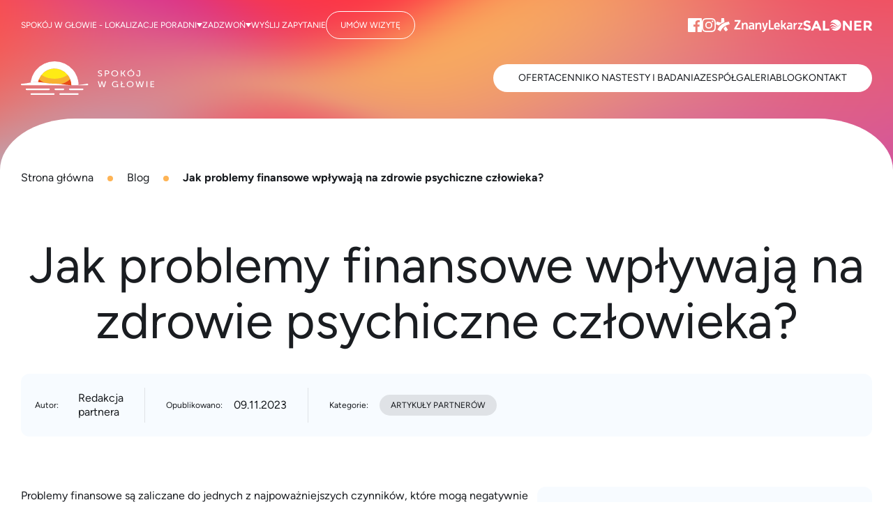

--- FILE ---
content_type: text/html; charset=UTF-8
request_url: https://spokojwglowie.pl/problemy-finansowe-a-zdrowie/
body_size: 84838
content:
<!DOCTYPE html><html><head><meta charSet="utf-8"/><meta http-equiv="x-ua-compatible" content="ie=edge"/><meta name="viewport" content="width=device-width, initial-scale=1, shrink-to-fit=no"/><meta name="generator" content="Gatsby 5.15.0"/><meta name="description" content="Problemy finansowe są zaliczane do jednych z najpoważniejszych czynników, które mogą negatywnie wpłynąć na twoje samopoczucie." data-gatsby-head="true"/><meta property="og:title" content="Jak problemy finansowe wpływają na zdrowie psychiczne? - Blog" data-gatsby-head="true"/><meta property="og:description" content="Problemy finansowe są zaliczane do jednych z najpoważniejszych czynników, które mogą negatywnie wpłynąć na twoje samopoczucie." data-gatsby-head="true"/><meta property="og:type" content="website" data-gatsby-head="true"/><meta name="twitter:card" content="summary" data-gatsby-head="true"/><meta name="twitter:creator" content="" data-gatsby-head="true"/><meta name="twitter:title" content="Jak problemy finansowe wpływają na zdrowie psychiczne? - Blog" data-gatsby-head="true"/><meta name="twitter:description" content="Problemy finansowe są zaliczane do jednych z najpoważniejszych czynników, które mogą negatywnie wpłynąć na twoje samopoczucie." data-gatsby-head="true"/><meta property="og:image" content="https://cms.spokojwglowie.pl/wp-content/uploads/2023/11/problemy-finansowe-a-zdrowie-psychiczne.jpg" data-gatsby-head="true"/><style data-href="/styles.d8f5f3786129da2cc9ec.css" data-identity="gatsby-global-css">@charset "UTF-8";.page-error{padding-top:60px;text-align:center}.page-error .container{align-items:center;display:flex;flex-direction:column;justify-content:center}.page-error__title{font-size:26px;font-weight:400}.page-error__title:last-of-type{margin-bottom:90px}@media only screen and (max-width:575px){.page-error__title{font-size:24px}}.page-error__title strong{font-weight:700}.page-error__number{font-size:186px;font-weight:700;margin-bottom:-5px}@media only screen and (max-width:575px){.page-error__number{font-size:80px;margin-bottom:20px}}.page-thanks{padding-bottom:40px}@media only screen and (max-width:767px){.page-thanks{padding-top:60px}}.page-thanks .container{align-items:center;display:flex;flex-direction:column;justify-content:center;text-align:center}.page-thanks__title{font-size:80px;margin-bottom:46px}@media only screen and (max-width:767px){.page-thanks__title{font-size:42px}}.page-thanks__text{font-size:26px;margin-bottom:95px}@media only screen and (max-width:767px){.page-thanks__text{font-size:20px}}.blog-main__categories{display:flex;margin:0 0 45px;width:100%}@media only screen and (max-width:991px){.blog-main__categories{align-items:flex-start;flex-direction:column;justify-content:flex-start}}.blog-main__categories a{border-radius:25px;cursor:pointer;display:inline-block;font-size:14px;margin:3px 0;padding:6px 15px;text-align:center}.blog-main__categories a.current{background-color:#59c028;color:#fff}.blog-main__categories a.artykuly-partnerow{background-color:#f8b131;color:#fff}.blog-main__categories a.quizy{background-color:#1b264c;color:#fff;margin:0 0 0 10px}.blog-main__cat-text{margin-top:8px;min-width:240px}@media only screen and (max-width:991px){.blog-main__cat-text{margin-bottom:20px}}.blog-main__description{margin:0 0 45px}.blog-main__categories-container{align-items:center;display:flex;flex-wrap:wrap;justify-content:flex-start}.blog-main__pagination--top{display:flex;justify-content:flex-end}@media(max-width:991px){.blog-main__pagination--top{justify-content:center;margin:30px 0 0}}@media only screen and (max-width:767px){.blog-main__pagination--top{justify-content:center;margin-top:40px}}@media(max-width:768px){.blog-main__search{text-align:center}}.blog-main__search input{-webkit-appearance:none;appearance:none;background-color:#fff;border:1px solid #d4d4d4;border-radius:0;color:#1b264c;display:block;font-size:16px;outline:none;padding:15px 20px;width:100%}@media(max-width:768px){.blog-main__search input{margin:10px 0;padding:10px 20px}}.page-reservation__info p{margin:0 0 15px}.page-reservation__info a{color:#0d6efd}.page-reservation__info a:hover{color:#0d6efd;text-decoration:underline}.page-reservation-main{padding:40px 0;text-align:center}@media(max-width:768px){.page-reservation-main{padding:0}}.page-reservation-main img{margin:0 auto;max-width:380px;width:100%}@media(max-width:768px){.page-reservation-main img:not(.no-m){margin:50px 0 0}}.page-reservation-main p{font-size:22px;line-height:31px;margin:20px 0 40px;min-height:62px}@media(max-width:768px){.page-reservation-main p{margin:15px 0;min-height:auto}}.page-reservation-main .row{position:relative}.page-reservation-main .row:after{background-color:#f2f2f2;content:"";height:100%;left:0;margin:0 auto;position:absolute;right:0;top:0;width:1px}@media(max-width:768px){.page-reservation-main .row:after{content:none}}#bookero-plugin .bookero-plugin-header{background-color:#59c028}#bookero-plugin .week-days-hour.is-valid{background-color:#59c028;color:#fff}#bookero-plugin .week-days-hour.is-selected{background-color:#f8b131;border-color:#f8b131}#bookero-plugin .submit-section .submit-button{background-color:#f8b131}#bookero-plugin .submit-section .back-button:hover{color:#59c028}#bookero-plugin .inquiry-actions-details:after{border-right:2px solid #59c028;border-top:2px solid #59c028}#bookero-plugin .bookero-plugin-form-wrapper a{color:#0d6efd}#bookero-plugin .switcher.is-active{background:#59c028;border-color:#59c028}.psycho-tests__top-desc p:not(:last-child){margin:0 0 15px}.psycho-tests__bottom-desc{margin:65px 0 0}@media(max-width:768px){.psycho-tests__bottom-desc{margin:30px 0 0}}.psycho-tests__bottom-desc p{margin:0 0 15px}.psycho-tests__bottom-desc ol,.psycho-tests__bottom-desc ul{margin:32px 0 15px;padding:0 0 0 20px}.psycho-tests__bottom-desc ol li:not(:last-child),.psycho-tests__bottom-desc ul li:not(:last-child){margin:0 0 10px}.psycho-tests__bottom-desc h1,.psycho-tests__bottom-desc h2,.psycho-tests__bottom-desc h3,.psycho-tests__bottom-desc h4,.psycho-tests__bottom-desc h5,.psycho-tests__bottom-desc h6{font-weight:400;margin:42px 0 15px}.psycho-tests__bottom-desc h1 strong,.psycho-tests__bottom-desc h2 strong,.psycho-tests__bottom-desc h3 strong,.psycho-tests__bottom-desc h4 strong,.psycho-tests__bottom-desc h5 strong,.psycho-tests__bottom-desc h6 strong{font-weight:400!important}.psycho-tests__bottom-desc h1{font-size:48px;line-height:58px}@media(max-width:991px){.psycho-tests__bottom-desc h1{font-size:40px;line-height:50px}}.psycho-tests__bottom-desc h2{font-size:40px;line-height:50px}@media(max-width:991px){.psycho-tests__bottom-desc h2{font-size:36px;line-height:46px}}.psycho-tests__bottom-desc h3{font-size:32px;line-height:42px}.psycho-tests__bottom-desc h4{font-size:26px;line-height:36px}.psycho-tests__bottom-desc h5{font-size:20px;line-height:28px}.psycho-tests__bottom-desc img{margin:32px 0}.psycho-tests__nav{align-items:flex-end;border-bottom:1px solid #f2f2f2;display:flex;flex-wrap:wrap;justify-content:flex-start;margin:85px 0 30px}@media(max-width:768px){.psycho-tests__nav{align-items:center;justify-content:center;margin:50px 0 25px}}.psycho-tests__nav button{align-items:center;background-color:#ebebeb;border:none;border-radius:20px 20px 0 0;display:flex;justify-content:center;margin:0 30px 0 0;min-height:52px;padding:0 25px;transition:all .15s linear}@media(max-width:991px){.psycho-tests__nav button{border-radius:15px 15px 0 0;margin:0 15px 0 0;min-height:42px;padding:0 15px}}@media(max-width:768px){.psycho-tests__nav button{border-radius:10px;margin:0 10px 10px}}.psycho-tests__nav button.current,.psycho-tests__nav button:hover{color:#fff}.psycho-tests__nav button:first-child.current,.psycho-tests__nav button:first-child:hover{background-color:#f8b131}.psycho-tests__nav button:nth-child(2).current,.psycho-tests__nav button:nth-child(2):hover{background-color:#e8156e}.psycho-tests__nav button:nth-child(3).current,.psycho-tests__nav button:nth-child(3):hover{background-color:#1b264c}.psycho-tests__nav button:nth-child(4).current,.psycho-tests__nav button:nth-child(4):hover{background-color:#59c028}.psycho-tests__nav button:nth-child(5).current,.psycho-tests__nav button:nth-child(5):hover{background-color:#7f14ce}.psycho-tests__content h3{border-bottom:1px solid #f2f2f2;font-size:26px;font-weight:700;margin:0 0 30px;padding:0 0 15px}.psycho-tests__content img{margin:0 0 30px}.psycho-tests__tile{align-items:center;background-color:#1b264c;color:#fff;display:flex;flex-direction:column;height:calc(100% - 30px);justify-content:space-between;margin:0 0 30px;padding:25px 15px;text-align:center}.psycho-tests__tile h4{font-weight:700;margin:0 0 15px}.psycho-tests__tile span{display:block;font-size:14px;line-height:1.2}.psycho-tests__tile div:last-child span:first-child{border-top:1px solid #121b39;padding:10px 0 0}.psycho-tests__tile p{border-bottom:1px solid #121b39;margin:0 0 10px;padding:0 0 10px}.page-contact__baner{margin-bottom:90px;text-align:center}@media(min-width:575px){.page-contact__baner .mobile{display:none}}@media(max-width:575px){.page-contact__baner{margin-bottom:45px;margin-top:-45px}.page-contact__baner .desktop{display:none}}.page-contact__column-title{color:#1b264c;font-size:26px;font-weight:700;margin-bottom:25px}.page-contact__column-text{margin-bottom:30px;max-width:370px}@media only screen and (max-width:767px){.page-contact__column-text{max-width:100%}}.page-contact__column-text p{color:#1b264c;font-size:16px;font-weight:400;margin-bottom:25px}.page-contact__column-text p:last-child{margin-bottom:0}.page-contact__contact-item{margin-top:30px}.page-contact__title{font-weight:700;margin-bottom:8px}.page-contact__desc{margin-top:25px}@media only screen and (max-width:767px){.page-contact__form-title{margin-top:45px}}.page-contact__contact-link{color:#1b264c;display:block;font-size:16px;font-weight:700;margin-bottom:15px;padding-left:35px;position:relative}.page-contact__contact-link:before{background-position:50%;background-repeat:no-repeat;background-size:contain;content:"";left:0;position:absolute;top:50%;transform:translateY(-50%);transition:all .25s}.page-contact__contact-link:active,.page-contact__contact-link:focus,.page-contact__contact-link:hover{color:#0d6efd}.page-contact__contact-link--phone:active:before,.page-contact__contact-link--phone:focus:before,.page-contact__contact-link--phone:hover:before{background-image:url([data-uri])}.page-contact__contact-link--phone:before{background-image:url([data-uri]);height:20px;width:20px}.page-contact__contact-link--email:active:before,.page-contact__contact-link--email:focus:before,.page-contact__contact-link--email:hover:before{background-image:url([data-uri])}.page-contact__contact-link--email:before{background-image:url([data-uri]);height:17px;width:20px}.page-contact__map-title{margin-bottom:35px}.page-contact__phones-wrapper{display:flex}.page-contact__phones-wrapper>a{margin-right:30px}.contact-map{margin-top:90px}.contact-map__map-wrapper{position:relative;width:100%}.contact-map__text{background-color:#1b264c;color:#fff;left:0;padding:55px 50px;position:absolute;text-align:center;top:0;z-index:9}@media only screen and (max-width:767px){.contact-map__text{padding:25px;width:100%}}.contact-map__address{margin-top:15px}.gallery-info a{color:#0d6efd}.gallery-info a:hover{color:#0d6efd;text-decoration:underline}.gallery-info__text p:not(:last-child){margin:0 0 20px}.gallery{margin-top:65px}.gallery .container>.row,.gallery .container>.row>*{--bs-gutter-x:0}.gallery__img{background-position:50%;background-repeat:no-repeat;background-size:cover;border:1px solid #fff;position:relative;width:100%}.gallery__img--big{height:374px}@media only screen and (max-width:767px){.gallery__img--big{height:300px}}.gallery__img--small{height:187px}@media only screen and (max-width:767px){.gallery__img--small{height:300px}}.ReactModalPortal .ril__navButtonPrev{left:5%!important}.ReactModalPortal .ril__navButtonNext{right:5%!important}.media-section-1{padding-bottom:100px}.media-section-1 img{display:block;margin-bottom:45px}@media only screen and (max-width:991px){.media-section-1 img{margin:20px auto}}.media-section-1 p{margin-bottom:45px}@media only screen and (max-width:991px){.media-section-1 p{margin-bottom:20px}}.media-section-1__text p:first-child{margin-bottom:20px}.media-section-1 a{color:#0d6efd}.media-section-1 a:hover{color:#44a913;text-decoration:underline}.media-section-2__logo-container{align-items:flex-start;display:flex;justify-content:center;margin-bottom:100px}@media only screen and (max-width:767px){.media-section-2__logo-container{align-items:flex-start;margin-bottom:50px}}.media-section-3__zoom-icon{background-image:url([data-uri]);background-position:50%;background-repeat:no-repeat;background-size:contain;height:41px;left:50%;opacity:0;position:absolute;top:50%;transform:translate(-50%,-50%);transition:all .25s;width:41px;z-index:3}.media-section-3__bg{background-color:rgba(0,0,0,.2);height:100%;left:0;opacity:0;position:absolute;top:0;transition:all .25s;width:100%;z-index:1}.media-section-3__img{background-position:50%;background-repeat:no-repeat;background-size:cover;cursor:pointer;height:374px;margin:1px;position:relative;width:calc(100% - 2px)}.media-section-3__img:hover .media-section-3__bg,.media-section-3__img:hover .media-section-3__zoom-icon{opacity:1}.online-section-1{padding-bottom:100px}@media only screen and (max-width:575px){.online-section-1{padding-bottom:50px}}.online-section-1__points-container{margin-top:70px}.online-section-1__point-container{align-items:center;display:flex;flex-direction:column;justify-content:flex-start}@media only screen and (max-width:991px){.online-section-1__point-container{margin:0 auto 50px;max-width:400px}}.online-section-1__circle{align-items:center;border-radius:50px;display:flex;font-size:26px;height:82px;justify-content:center;margin-bottom:30px;position:relative;text-align:center;width:82px}.online-section-1__circle:after,.online-section-1__circle:before{content:"";height:1px;position:absolute;width:86px}@media only screen and (max-width:991px){.online-section-1__circle:after,.online-section-1__circle:before{display:none}}.online-section-1__circle:after{right:-110px}.online-section-1__circle:before{left:-110px}@media only screen and (max-width:1199px){.online-section-1__circle:before{left:-80px;width:60px}}.online-section-1__circle--1{background-color:#1b264c;color:#fff}.online-section-1__circle--1:after{background-color:#1b264c}.online-section-1__circle--2{background-color:#feeb15;color:#1b264c}.online-section-1__circle--2:after,.online-section-1__circle--2:before{background-color:#feeb15}.online-section-1__circle--3{background-color:#f8b131;color:#fff}.online-section-1__circle--3:after,.online-section-1__circle--3:before{background-color:#f8b131}.online-section-1__circle--4{background-color:#e84c15;color:#fff}.online-section-1__circle--4:before{background-color:#e84c15}.online-section-1__point-text{max-width:100%;text-align:center;width:100%}.online-section-1__point-text a{color:#0d6efd}.online-section-1__point-text a:hover{color:#0d6efd;text-decoration:underline}.online-section-1__small-text{font-size:12px;margin-top:25px;text-align:center}.online-section-1__bottom-text{margin-top:65px}@media only screen and (max-width:575px){.online-section-1__bottom-text{margin-top:0}}.online-section-2{padding-bottom:100px}@media only screen and (max-width:575px){.online-section-2{padding-bottom:50px}}@media only screen and (max-width:767px){.online-section-2 img{display:block;margin:50px auto 0}}.online-section-3{padding-bottom:100px}@media only screen and (max-width:575px){.online-section-3{padding-bottom:50px}}.online-section-3 .row{margin-bottom:30px}.online-section-3 .row:last-child{margin-bottom:0}.online-section-3__subtitle{margin:30px 0 50px}.online-section-3__icons-container{align-items:flex-start;display:flex;flex-wrap:wrap;justify-content:flex-end}@media(max-width:720px){.online-section-3__icons-container{align-items:center;flex-direction:column}}.online-section-3__single-icon{flex:0 0 33.33%;margin-bottom:30px;max-width:33.33%}@media(max-width:720px){.online-section-3__single-icon{flex:unset;max-width:80%}}.online-section-3__single-icon img{height:auto;max-height:60px;max-width:100%}@media(max-width:980px){.online-section-3__single-icon img{max-height:40px}}.online-section-3__single-icon--email img{max-height:45px}@media(max-width:980px){.online-section-3__single-icon--email img{max-height:30px}}@media only screen and (max-width:991px){.online-section-3__single-icon{display:flex;flex:0 0 50%;justify-content:center}}.online-section-4{padding-bottom:100px}@media only screen and (max-width:575px){.online-section-4{padding-bottom:50px}}.online-section-4__subtitle{margin:24px 0}.online-section-4 ul{column-count:2;margin-bottom:30px}@media only screen and (max-width:767px){.online-section-4 ul{column-count:1}}.online-buttons{align-items:center;display:flex;justify-content:space-between;padding:0 50px}@media only screen and (max-width:991px){.online-buttons{flex-wrap:wrap;justify-content:center;padding:15px}}.online-buttons a{color:#fff!important}@media only screen and (max-width:991px){.online-buttons a{margin:10px}}.online-section-5{padding-bottom:100px}@media only screen and (max-width:575px){.online-section-5{padding-bottom:50px}}.team-persons{margin-top:50px}.team-persons__info{margin-top:45px}.team-visit,.team-work{padding-top:90px}.team-visit__text a{color:#0d6efd}.team-visit__text a:hover{color:#0d6efd;text-decoration:underline}.team-visit__buttons{align-items:center;display:flex;justify-content:space-between;margin-top:40px;padding:0 50px}@media only screen and (max-width:991px){.team-visit__buttons{flex-wrap:wrap;justify-content:center;padding:15px}}.team-visit__buttons a{color:#fff!important}@media only screen and (max-width:991px){.team-visit__buttons a{margin:10px}}.team-tabs{border-bottom:1px solid #f2f2f2;display:block}@media only screen and (max-width:991px){.team-tabs{display:none}}.team-tabs__single{background:#ebebeb;border:none;border-radius:20px 20px 0 0;color:#1b264c;margin-right:32px;margin-top:40px;padding:16px 24px}.team-tabs__single.active{background:#f8b131;color:#fff}.team-search{align-items:center;display:flex;justify-content:space-between;margin:35px 0 30px}@media(max-width:650px){.team-search{flex-direction:column}}.team-search .contact-form__input-group{margin:0 30px 0 0;width:100%}@media(max-width:650px){.team-search .contact-form__input-group{margin:0 0 10px}}.team-search .button{min-width:270px;padding:13px 15px}@media(max-width:650px){.team-search .button{width:100%}}.text-page{padding-bottom:50px}.text-page .home-last-news,.text-page .home-reviews{margin-bottom:60px;margin-top:0;padding-top:0}.text-page .home-last-news h2,.text-page .home-reviews h2{border-bottom:0}.text-page__team-container .person-tile{margin:30px 0 0}.text-page__text-container{overflow:hidden;width:100%}.text-page__text-container p{margin:0 0 15px}.text-page__text-container ol,.text-page__text-container ul{margin:32px 0 15px;padding:0 0 0 20px}.text-page__text-container ol li:not(:last-child),.text-page__text-container ul li:not(:last-child){margin:0 0 10px}.text-page__text-container h1,.text-page__text-container h2,.text-page__text-container h3,.text-page__text-container h4,.text-page__text-container h5,.text-page__text-container h6{font-weight:400;margin:42px 0 15px}.text-page__text-container h1 strong,.text-page__text-container h2 strong,.text-page__text-container h3 strong,.text-page__text-container h4 strong,.text-page__text-container h5 strong,.text-page__text-container h6 strong{font-weight:400!important}.text-page__text-container h1{font-size:48px;line-height:58px}@media(max-width:991px){.text-page__text-container h1{font-size:40px;line-height:50px}}.text-page__text-container h2{font-size:40px;line-height:50px}@media(max-width:991px){.text-page__text-container h2{font-size:36px;line-height:46px}}.text-page__text-container h3{font-size:32px;line-height:42px}.text-page__text-container h4{font-size:26px;line-height:36px}.text-page__text-container h5{font-size:20px;line-height:28px}.text-page__text-container img{margin:32px 0}.text-page__text-container .ng-star-inserted{padding-top:0}.text-page .text-page__tiles-container .row{row-gap:24px}.text-page img{height:auto;max-width:100%}.text-page__big-img-container{display:flex;justify-content:center}.text-page p a{color:#0d6efd!important}.text-page__links-container{align-items:flex-start;display:flex;flex-wrap:wrap;justify-content:flex-start;margin:50px 0 0}@media(max-width:800px){.text-page__links-container{flex-direction:column;margin-top:0}}.text-page__single-link{flex:0 0 50%;margin:0 0 15px;max-width:50%}.text-page__single-link a{color:#0d6efd}.text-page .alignright{display:block!important;float:right;margin:0 0 25px 25px}@media only screen and (max-width:767px){.text-page .alignright{float:none;margin:25px auto}}.text-page .alignleft{display:block!important;float:left;margin:0 25px 25px 0}@media only screen and (max-width:767px){.text-page .alignleft{float:none;margin:25px auto}}.text-page .aligncenter{display:block!important;margin:25px auto}@media(max-width:712px){.text-page__tiles-container .simple-horizontal-card__thumbnail{display:none}}.tiles-page .row{margin-bottom:88px;row-gap:64px}@media only screen and (max-width:1699px){.tiles-page .row{row-gap:32px}}@media only screen and (max-width:1199px){.tiles-page .row{row-gap:24px}}.tiles-page .simple-card{height:100%}.tiles-page .simple-card__body{padding-top:64px!important}.tiles-page .simple-card__body__header{margin-bottom:0}.tiles-page .simple-card__body__header h3{min-height:unset}.tp-sidebar,.tp-sidebar__item{display:flex;flex-direction:column;gap:16px}.tp-sidebar__item{background-color:#f7fbff;border-radius:12px;height:-webkit-fit-content;height:fit-content;padding:24px;width:100%}.post-main__info-container{align-items:flex-start;column-gap:15px;display:flex;justify-content:space-between}@media(max-width:991px){.post-main__info-container{align-items:center;justify-content:center}}.post-main__info-container>div:first-child{display:flex;flex-direction:column;gap:15px}@media(max-width:991px){.post-main__info-container>div:first-child{align-items:center;justify-content:center}}.post-main__info-container>div:first-child .date{align-items:center;display:flex;gap:25px;justify-content:flex-start}@media(max-width:991px){.post-main__info-container>div:first-child .date{flex-direction:column;justify-content:center}}.post-main__info-container>div>.post-author{margin-right:20px}@media(max-width:670px){.post-main__info-container>div>.post-author{margin-right:0}.post-main__info-container>div>.post-date{justify-content:center}}@media only screen and (max-width:991px){.post-main__info-container{align-items:center;flex-direction:column;justify-content:flex-start;row-gap:15px}}.post-main__content{margin-top:20px;overflow:hidden;width:100%}.post-main__content ul{display:inline-block;margin:28px 0}.post-main__content h2{border-bottom:1px solid #f2f2f2;display:block;margin-bottom:45px;padding:60px 0 15px;width:100%}.post-main__content h1,.post-main__content h2,.post-main__content h3,.post-main__content h4,.post-main__content h5,.post-main__content h6,.post-main__content img,.post-main__content li,.post-main__content p,.post-main__content ul{margin:0 0 15px}.post-main__content img{height:auto;max-width:100%}.post-main__content a{color:#0d6efd}.post-main__author{background-color:#1b264c;color:#fff;margin:100px 0 0;padding:50px 100px}@media(max-width:991px){.post-main__author{padding:30px 50px}}@media(max-width:575px){.post-main__author{padding:30px 20px}}.post-main__author-inner{align-items:flex-start;display:flex;justify-content:flex-start}.post-main__author-image{background-position:50%;background-repeat:no-repeat;background-size:cover;border-radius:50%;height:74px;margin:0 30px 0 0;min-width:74px;width:74px}@media(max-width:575px){.post-main__author-image{margin:0 15px 0 0}}.post-main__author h3{font-weight:700;margin:10px 0 5px}.post-main__author-description{margin:30px 0 50px}.post-main .alignright{display:block!important;float:right;margin:0 0 25px 25px}@media only screen and (max-width:767px){.post-main .alignright{float:none;margin:25px auto}}.post-main .alignleft{display:block!important;float:left;margin:0 25px 25px 0}@media only screen and (max-width:767px){.post-main .alignleft{float:none;margin:25px auto}}.post-main .aligncenter{display:block!important;margin:25px auto}.post-main__button-item{align-items:center;display:flex;flex-direction:column;justify-content:flex-start;text-align:center}@media only screen and (max-width:767px){.post-main__button-item{margin-bottom:40px}}.post-main .react-share__ShareButton{background-color:#59c028!important;border-radius:50px!important;color:#fff!important;display:inline-block;font-size:16px!important;padding:13px 65px!important;text-align:center}.post-main .react-share__ShareButton:active,.post-main .react-share__ShareButton:focus,.post-main .react-share__ShareButton:hover{background-color:#44a913!important;color:#fff!important}.post-main__button-text{margin-bottom:45px}@media only screen and (max-width:767px){.post-main__button-text{margin-bottom:20px}}.single-person__img{background-image:url(/static/example-person-022ee4e5292b5641fdb60afc1cf6dedd.jpg);background-position:50%;background-repeat:no-repeat;background-size:cover;height:500px;margin:0 auto;max-width:400px;width:100%}.single-person__content{padding-left:30px}@media(max-width:991px){.single-person__content{margin:40px 0 0;padding:0}}.single-person__content p{margin:0 0 15px}.single-person__content ol,.single-person__content ul{margin:15px 0;padding:0 0 0 20px}.single-person__content ol li:not(:last-child),.single-person__content ul li:not(:last-child){margin:0 0 10px}.single-person__content ol:first-child,.single-person__content ul:first-child{margin-top:0}.single-person__content ol ol,.single-person__content ol ul,.single-person__content ul ol,.single-person__content ul ul{margin-top:10px!important}.single-person__content h1,.single-person__content h2,.single-person__content h3,.single-person__content h4,.single-person__content h5,.single-person__content h6{font-weight:400;margin:42px 0 15px}@media(max-width:991px){.single-person__content h1,.single-person__content h2,.single-person__content h3,.single-person__content h4,.single-person__content h5,.single-person__content h6{margin-top:30px}}.single-person__content h1 strong,.single-person__content h2 strong,.single-person__content h3 strong,.single-person__content h4 strong,.single-person__content h5 strong,.single-person__content h6 strong{font-weight:400!important}.single-person__content h1{font-size:48px;line-height:58px}@media(max-width:991px){.single-person__content h1{font-size:40px;line-height:50px}}.single-person__content h2{font-size:40px;line-height:50px}@media(max-width:991px){.single-person__content h2{font-size:36px;line-height:46px}}.single-person__content h3{font-size:32px;line-height:42px}.single-person__content h4{font-size:26px;line-height:36px}.single-person__content h5{font-size:20px;line-height:28px}.single-person__content h1:first-child,.single-person__content h2:first-child,.single-person__content h3:first-child,.single-person__content h4:first-child,.single-person__content h5:first-child,.single-person__content h6:first-child{margin-top:0}.single-person__content .ng-star-inserted{padding-top:0}.single-person__content .gatsby-image-wrapper{width:100%}.single-person__content img{border-radius:12px;height:auto;margin:32px 0 0;width:100%}.single-person__content iframe{aspect-ratio:16/9;display:block;height:auto;width:100%}.single-person__content a{color:#0d6efd}.single-person__content a:hover{text-decoration:underline}.single-person__certs{margin-top:100px}.single-person__zoom-icon{background-image:url([data-uri]);background-position:50%;background-repeat:no-repeat;background-size:contain;display:none;height:41px;left:50%;position:absolute;top:50%;transform:translate(-50%,-50%);width:41px}.single-person__single-cert{align-items:center;border:1px solid #ebebeb;cursor:pointer;display:flex;justify-content:center;margin-bottom:25px;padding:30px;position:relative;transition:all .25s;width:100%}.single-person__single-cert:hover{background-color:#e3e3e3}.single-person__single-cert:hover .single-person__zoom-icon{display:block}.single-person__btn{align-items:center;display:flex;justify-content:center;margin:35px 0 0}.single-person__media{padding-left:30px}@media(max-width:991px){.single-person__media{padding:0}}.single-person__media h3{font-weight:700}.single-person__media .row{justify-content:space-between}.single-person__media .row [class*=col-]{width:48%}@media(max-width:991px){.single-person__media .row [class*=col-]{width:50%}}@media(max-width:575px){.single-person__media .row [class*=col-]{width:100%}}.single-person__media-item{display:block;margin:30px 0 0}.single-person__media-item-image{background-position:50%;background-repeat:no-repeat;background-size:cover;margin:0 0 10px;min-height:195px}.single-person__media-item div{align-items:center;display:flex;justify-content:space-between}.single-person__media-item h4{font-weight:700;margin:5px 0 0}/*!
 * Bootstrap  v5.3.8 (https://getbootstrap.com/)
 * Copyright 2011-2025 The Bootstrap Authors
 * Licensed under MIT (https://github.com/twbs/bootstrap/blob/main/LICENSE)
 */:root,[data-bs-theme=light]{--bs-blue:#0d6efd;--bs-indigo:#6610f2;--bs-purple:#6f42c1;--bs-pink:#d63384;--bs-red:#dc3545;--bs-orange:#fd7e14;--bs-yellow:#ffc107;--bs-green:#198754;--bs-teal:#20c997;--bs-cyan:#0dcaf0;--bs-black:#000;--bs-white:#fff;--bs-gray:#6c757d;--bs-gray-dark:#343a40;--bs-gray-100:#f8f9fa;--bs-gray-200:#e9ecef;--bs-gray-300:#dee2e6;--bs-gray-400:#ced4da;--bs-gray-500:#adb5bd;--bs-gray-600:#6c757d;--bs-gray-700:#495057;--bs-gray-800:#343a40;--bs-gray-900:#212529;--bs-primary:#0d6efd;--bs-secondary:#6c757d;--bs-success:#198754;--bs-info:#0dcaf0;--bs-warning:#ffc107;--bs-danger:#dc3545;--bs-light:#f8f9fa;--bs-dark:#212529;--bs-primary-rgb:13,110,253;--bs-secondary-rgb:108,117,125;--bs-success-rgb:25,135,84;--bs-info-rgb:13,202,240;--bs-warning-rgb:255,193,7;--bs-danger-rgb:220,53,69;--bs-light-rgb:248,249,250;--bs-dark-rgb:33,37,41;--bs-primary-text-emphasis:#052c65;--bs-secondary-text-emphasis:#2b2f32;--bs-success-text-emphasis:#0a3622;--bs-info-text-emphasis:#055160;--bs-warning-text-emphasis:#664d03;--bs-danger-text-emphasis:#58151c;--bs-light-text-emphasis:#495057;--bs-dark-text-emphasis:#495057;--bs-primary-bg-subtle:#cfe2ff;--bs-secondary-bg-subtle:#e2e3e5;--bs-success-bg-subtle:#d1e7dd;--bs-info-bg-subtle:#cff4fc;--bs-warning-bg-subtle:#fff3cd;--bs-danger-bg-subtle:#f8d7da;--bs-light-bg-subtle:#fcfcfd;--bs-dark-bg-subtle:#ced4da;--bs-primary-border-subtle:#9ec5fe;--bs-secondary-border-subtle:#c4c8cb;--bs-success-border-subtle:#a3cfbb;--bs-info-border-subtle:#9eeaf9;--bs-warning-border-subtle:#ffe69c;--bs-danger-border-subtle:#f1aeb5;--bs-light-border-subtle:#e9ecef;--bs-dark-border-subtle:#adb5bd;--bs-white-rgb:255,255,255;--bs-black-rgb:0,0,0;--bs-font-sans-serif:system-ui,-apple-system,"Segoe UI",Roboto,"Helvetica Neue","Noto Sans","Liberation Sans",Arial,sans-serif,"Apple Color Emoji","Segoe UI Emoji","Segoe UI Symbol","Noto Color Emoji";--bs-font-monospace:SFMono-Regular,Menlo,Monaco,Consolas,"Liberation Mono","Courier New",monospace;--bs-gradient:linear-gradient(180deg,hsla(0,0%,100%,.15),hsla(0,0%,100%,0));--bs-body-font-family:var(--bs-font-sans-serif);--bs-body-font-size:1rem;--bs-body-font-weight:400;--bs-body-line-height:1.5;--bs-body-color:#212529;--bs-body-color-rgb:33,37,41;--bs-body-bg:#fff;--bs-body-bg-rgb:255,255,255;--bs-emphasis-color:#000;--bs-emphasis-color-rgb:0,0,0;--bs-secondary-color:rgba(33,37,41,.75);--bs-secondary-color-rgb:33,37,41;--bs-secondary-bg:#e9ecef;--bs-secondary-bg-rgb:233,236,239;--bs-tertiary-color:rgba(33,37,41,.5);--bs-tertiary-color-rgb:33,37,41;--bs-tertiary-bg:#f8f9fa;--bs-tertiary-bg-rgb:248,249,250;--bs-heading-color:inherit;--bs-link-color:#0d6efd;--bs-link-color-rgb:13,110,253;--bs-link-decoration:underline;--bs-link-hover-color:#0a58ca;--bs-link-hover-color-rgb:10,88,202;--bs-code-color:#d63384;--bs-highlight-color:#212529;--bs-highlight-bg:#fff3cd;--bs-border-width:1px;--bs-border-style:solid;--bs-border-color:#dee2e6;--bs-border-color-translucent:rgba(0,0,0,.175);--bs-border-radius:0.375rem;--bs-border-radius-sm:0.25rem;--bs-border-radius-lg:0.5rem;--bs-border-radius-xl:1rem;--bs-border-radius-xxl:2rem;--bs-border-radius-2xl:var(--bs-border-radius-xxl);--bs-border-radius-pill:50rem;--bs-box-shadow:0 0.5rem 1rem rgba(0,0,0,.15);--bs-box-shadow-sm:0 0.125rem 0.25rem rgba(0,0,0,.075);--bs-box-shadow-lg:0 1rem 3rem rgba(0,0,0,.175);--bs-box-shadow-inset:inset 0 1px 2px rgba(0,0,0,.075);--bs-focus-ring-width:0.25rem;--bs-focus-ring-opacity:0.25;--bs-focus-ring-color:rgba(13,110,253,.25);--bs-form-valid-color:#198754;--bs-form-valid-border-color:#198754;--bs-form-invalid-color:#dc3545;--bs-form-invalid-border-color:#dc3545}[data-bs-theme=dark]{--bs-body-color:#dee2e6;--bs-body-color-rgb:222,226,230;--bs-body-bg:#212529;--bs-body-bg-rgb:33,37,41;--bs-emphasis-color:#fff;--bs-emphasis-color-rgb:255,255,255;--bs-secondary-color:rgba(222,226,230,.75);--bs-secondary-color-rgb:222,226,230;--bs-secondary-bg:#343a40;--bs-secondary-bg-rgb:52,58,64;--bs-tertiary-color:rgba(222,226,230,.5);--bs-tertiary-color-rgb:222,226,230;--bs-tertiary-bg:#2b3035;--bs-tertiary-bg-rgb:43,48,53;--bs-primary-text-emphasis:#6ea8fe;--bs-secondary-text-emphasis:#a7acb1;--bs-success-text-emphasis:#75b798;--bs-info-text-emphasis:#6edff6;--bs-warning-text-emphasis:#ffda6a;--bs-danger-text-emphasis:#ea868f;--bs-light-text-emphasis:#f8f9fa;--bs-dark-text-emphasis:#dee2e6;--bs-primary-bg-subtle:#031633;--bs-secondary-bg-subtle:#161719;--bs-success-bg-subtle:#051b11;--bs-info-bg-subtle:#032830;--bs-warning-bg-subtle:#332701;--bs-danger-bg-subtle:#2c0b0e;--bs-light-bg-subtle:#343a40;--bs-dark-bg-subtle:#1a1d20;--bs-primary-border-subtle:#084298;--bs-secondary-border-subtle:#41464b;--bs-success-border-subtle:#0f5132;--bs-info-border-subtle:#087990;--bs-warning-border-subtle:#997404;--bs-danger-border-subtle:#842029;--bs-light-border-subtle:#495057;--bs-dark-border-subtle:#343a40;--bs-heading-color:inherit;--bs-link-color:#6ea8fe;--bs-link-hover-color:#8bb9fe;--bs-link-color-rgb:110,168,254;--bs-link-hover-color-rgb:139,185,254;--bs-code-color:#e685b5;--bs-highlight-color:#dee2e6;--bs-highlight-bg:#664d03;--bs-border-color:#495057;--bs-border-color-translucent:hsla(0,0%,100%,.15);--bs-form-valid-color:#75b798;--bs-form-valid-border-color:#75b798;--bs-form-invalid-color:#ea868f;--bs-form-invalid-border-color:#ea868f;color-scheme:dark}@media (prefers-reduced-motion:no-preference){:root{scroll-behavior:smooth}}body{-webkit-text-size-adjust:100%;-webkit-tap-highlight-color:transparent;background-color:var(--bs-body-bg);color:var(--bs-body-color);font-family:var(--bs-body-font-family);font-size:var(--bs-body-font-size);font-weight:var(--bs-body-font-weight);line-height:var(--bs-body-line-height);text-align:var(--bs-body-text-align)}hr{border:0;border-top:var(--bs-border-width) solid;color:inherit;margin:1rem 0;opacity:.25}.h1,.h2,.h3,.h4,.h5,.h6,h1,h2,h3,h4,h5,h6{color:var(--bs-heading-color);font-weight:500;line-height:1.2;margin-bottom:.5rem;margin-top:0}.h1,h1{font-size:calc(1.375rem + 1.5vw)}@media (min-width:1200px){.h1,h1{font-size:2.5rem}}.h2,h2{font-size:calc(1.325rem + .9vw)}@media (min-width:1200px){.h2,h2{font-size:2rem}}.h3,h3{font-size:calc(1.3rem + .6vw)}@media (min-width:1200px){.h3,h3{font-size:1.75rem}}.h4,h4{font-size:calc(1.275rem + .3vw)}@media (min-width:1200px){.h4,h4{font-size:1.5rem}}.h5,h5{font-size:1.25rem}.h6,h6{font-size:1rem}p{margin-bottom:1rem;margin-top:0}abbr[title]{cursor:help;-webkit-text-decoration:underline dotted;text-decoration:underline dotted;-webkit-text-decoration-skip-ink:none;text-decoration-skip-ink:none}address{font-style:normal;line-height:inherit;margin-bottom:1rem}ol,ul{padding-left:2rem}dl,ol,ul{margin-bottom:1rem;margin-top:0}ol ol,ol ul,ul ol,ul ul{margin-bottom:0}dt{font-weight:700}dd{margin-bottom:.5rem;margin-left:0}blockquote{margin:0 0 1rem}b,strong{font-weight:bolder}.small,small{font-size:.875em}.mark,mark{background-color:var(--bs-highlight-bg);color:var(--bs-highlight-color);padding:.1875em}sub,sup{font-size:.75em;line-height:0;position:relative;vertical-align:baseline}sub{bottom:-.25em}sup{top:-.5em}a{color:rgba(var(--bs-link-color-rgb),var(--bs-link-opacity,1));text-decoration:underline}a:hover{--bs-link-color-rgb:var(--bs-link-hover-color-rgb)}a:not([href]):not([class]),a:not([href]):not([class]):hover{color:inherit;text-decoration:none}code,kbd,pre,samp{font-family:var(--bs-font-monospace);font-size:1em}pre{display:block;font-size:.875em;margin-bottom:1rem;margin-top:0;overflow:auto}pre code{color:inherit;font-size:inherit;word-break:normal}code{word-wrap:break-word;color:var(--bs-code-color);font-size:.875em}a>code{color:inherit}kbd{background-color:var(--bs-body-color);border-radius:.25rem;color:var(--bs-body-bg);font-size:.875em;padding:.1875rem .375rem}kbd kbd{font-size:1em;padding:0}figure{margin:0 0 1rem}img,svg{vertical-align:middle}table{caption-side:bottom}caption{color:var(--bs-secondary-color);padding-bottom:.5rem;padding-top:.5rem;text-align:left}th{text-align:-webkit-match-parent}tbody,td,tfoot,th,thead,tr{border:0 solid;border-color:inherit}label{display:inline-block}button:focus:not(:focus-visible){outline:0}[role=button]{cursor:pointer}select{word-wrap:normal}select:disabled{opacity:1}[list]:not([type=date]):not([type=datetime-local]):not([type=month]):not([type=week]):not([type=time])::-webkit-calendar-picker-indicator{display:none!important}[type=button]:not(:disabled),[type=reset]:not(:disabled),[type=submit]:not(:disabled),button:not(:disabled){cursor:pointer}::-moz-focus-inner{border-style:none;padding:0}legend{float:left;font-size:calc(1.275rem + .3vw);line-height:inherit;margin-bottom:.5rem;padding:0;width:100%}@media (min-width:1200px){legend{font-size:1.5rem}}legend+*{clear:left}::-webkit-datetime-edit-day-field,::-webkit-datetime-edit-fields-wrapper,::-webkit-datetime-edit-hour-field,::-webkit-datetime-edit-minute,::-webkit-datetime-edit-month-field,::-webkit-datetime-edit-text,::-webkit-datetime-edit-year-field{padding:0}::-webkit-inner-spin-button{height:auto}[type=search]{-webkit-appearance:textfield}[type=search]::-webkit-search-cancel-button{cursor:pointer;filter:grayscale(1)}::-webkit-search-decoration{-webkit-appearance:none}::-webkit-color-swatch-wrapper{padding:0}::file-selector-button{-webkit-appearance:button;font:inherit}output{display:inline-block}iframe{border:0}summary{cursor:pointer;display:list-item}progress{vertical-align:baseline}.lead{font-size:1.25rem;font-weight:300}.display-1{font-size:calc(1.625rem + 4.5vw);font-weight:300;line-height:1.2}@media (min-width:1200px){.display-1{font-size:5rem}}.display-2{font-size:calc(1.575rem + 3.9vw);font-weight:300;line-height:1.2}@media (min-width:1200px){.display-2{font-size:4.5rem}}.display-3{font-size:calc(1.525rem + 3.3vw);font-weight:300;line-height:1.2}@media (min-width:1200px){.display-3{font-size:4rem}}.display-4{font-size:calc(1.475rem + 2.7vw);font-weight:300;line-height:1.2}@media (min-width:1200px){.display-4{font-size:3.5rem}}.display-5{font-size:calc(1.425rem + 2.1vw);font-weight:300;line-height:1.2}@media (min-width:1200px){.display-5{font-size:3rem}}.display-6{font-size:calc(1.375rem + 1.5vw);font-weight:300;line-height:1.2}@media (min-width:1200px){.display-6{font-size:2.5rem}}.list-inline,.list-unstyled{list-style:none;padding-left:0}.list-inline-item{display:inline-block}.list-inline-item:not(:last-child){margin-right:.5rem}.initialism{font-size:.875em;text-transform:uppercase}.blockquote{font-size:1.25rem;margin-bottom:1rem}.blockquote>:last-child{margin-bottom:0}.blockquote-footer{color:#6c757d;font-size:.875em;margin-bottom:1rem;margin-top:-1rem}.blockquote-footer:before{content:"— "}.img-thumbnail{background-color:var(--bs-body-bg);border:var(--bs-border-width) solid var(--bs-border-color);border-radius:var(--bs-border-radius);height:auto;max-width:100%;padding:.25rem}.figure{display:inline-block}.figure-img{line-height:1;margin-bottom:.5rem}.figure-caption{color:var(--bs-secondary-color);font-size:.875em}.container,.container-fluid,.container-lg,.container-md,.container-sm,.container-xl,.container-xxl{--bs-gutter-x:1.5rem;--bs-gutter-y:0;margin-left:auto;margin-right:auto;padding-left:calc(var(--bs-gutter-x)*.5);padding-right:calc(var(--bs-gutter-x)*.5);width:100%}@media (min-width:576px){.container,.container-sm{max-width:540px}}@media (min-width:768px){.container,.container-md,.container-sm{max-width:720px}}@media (min-width:992px){.container,.container-lg,.container-md,.container-sm{max-width:960px}}@media (min-width:1200px){.container,.container-lg,.container-md,.container-sm,.container-xl{max-width:1140px}}@media (min-width:1400px){.container,.container-lg,.container-md,.container-sm,.container-xl,.container-xxl{max-width:1320px}}:root{--bs-breakpoint-xs:0;--bs-breakpoint-sm:576px;--bs-breakpoint-md:768px;--bs-breakpoint-lg:992px;--bs-breakpoint-xl:1200px;--bs-breakpoint-xxl:1400px}.row{--bs-gutter-x:1.5rem;--bs-gutter-y:0;display:flex;flex-wrap:wrap;margin-left:calc(var(--bs-gutter-x)*-.5);margin-right:calc(var(--bs-gutter-x)*-.5);margin-top:calc(var(--bs-gutter-y)*-1)}.row>*{flex-shrink:0;margin-top:var(--bs-gutter-y);max-width:100%;padding-left:calc(var(--bs-gutter-x)*.5);padding-right:calc(var(--bs-gutter-x)*.5);width:100%}.col{flex:1 0 0}.row-cols-auto>*{flex:0 0 auto;width:auto}.row-cols-1>*{flex:0 0 auto;width:100%}.row-cols-2>*{flex:0 0 auto;width:50%}.row-cols-3>*{flex:0 0 auto;width:33.33333333%}.row-cols-4>*{flex:0 0 auto;width:25%}.row-cols-5>*{flex:0 0 auto;width:20%}.row-cols-6>*{flex:0 0 auto;width:16.66666667%}.col-auto{flex:0 0 auto;width:auto}.col-1{flex:0 0 auto;width:8.33333333%}.col-2{flex:0 0 auto;width:16.66666667%}.col-3{flex:0 0 auto;width:25%}.col-4{flex:0 0 auto;width:33.33333333%}.col-5{flex:0 0 auto;width:41.66666667%}.col-6{flex:0 0 auto;width:50%}.col-7{flex:0 0 auto;width:58.33333333%}.col-8{flex:0 0 auto;width:66.66666667%}.col-9{flex:0 0 auto;width:75%}.col-10{flex:0 0 auto;width:83.33333333%}.col-11{flex:0 0 auto;width:91.66666667%}.col-12{flex:0 0 auto;width:100%}.offset-1{margin-left:8.33333333%}.offset-2{margin-left:16.66666667%}.offset-3{margin-left:25%}.offset-4{margin-left:33.33333333%}.offset-5{margin-left:41.66666667%}.offset-6{margin-left:50%}.offset-7{margin-left:58.33333333%}.offset-8{margin-left:66.66666667%}.offset-9{margin-left:75%}.offset-10{margin-left:83.33333333%}.offset-11{margin-left:91.66666667%}.g-0,.gx-0{--bs-gutter-x:0}.g-0,.gy-0{--bs-gutter-y:0}.g-1,.gx-1{--bs-gutter-x:0.25rem}.g-1,.gy-1{--bs-gutter-y:0.25rem}.g-2,.gx-2{--bs-gutter-x:0.5rem}.g-2,.gy-2{--bs-gutter-y:0.5rem}.g-3,.gx-3{--bs-gutter-x:1rem}.g-3,.gy-3{--bs-gutter-y:1rem}.g-4,.gx-4{--bs-gutter-x:1.5rem}.g-4,.gy-4{--bs-gutter-y:1.5rem}.g-5,.gx-5{--bs-gutter-x:3rem}.g-5,.gy-5{--bs-gutter-y:3rem}@media (min-width:576px){.col-sm{flex:1 0 0}.row-cols-sm-auto>*{flex:0 0 auto;width:auto}.row-cols-sm-1>*{flex:0 0 auto;width:100%}.row-cols-sm-2>*{flex:0 0 auto;width:50%}.row-cols-sm-3>*{flex:0 0 auto;width:33.33333333%}.row-cols-sm-4>*{flex:0 0 auto;width:25%}.row-cols-sm-5>*{flex:0 0 auto;width:20%}.row-cols-sm-6>*{flex:0 0 auto;width:16.66666667%}.col-sm-auto{flex:0 0 auto;width:auto}.col-sm-1{flex:0 0 auto;width:8.33333333%}.col-sm-2{flex:0 0 auto;width:16.66666667%}.col-sm-3{flex:0 0 auto;width:25%}.col-sm-4{flex:0 0 auto;width:33.33333333%}.col-sm-5{flex:0 0 auto;width:41.66666667%}.col-sm-6{flex:0 0 auto;width:50%}.col-sm-7{flex:0 0 auto;width:58.33333333%}.col-sm-8{flex:0 0 auto;width:66.66666667%}.col-sm-9{flex:0 0 auto;width:75%}.col-sm-10{flex:0 0 auto;width:83.33333333%}.col-sm-11{flex:0 0 auto;width:91.66666667%}.col-sm-12{flex:0 0 auto;width:100%}.offset-sm-0{margin-left:0}.offset-sm-1{margin-left:8.33333333%}.offset-sm-2{margin-left:16.66666667%}.offset-sm-3{margin-left:25%}.offset-sm-4{margin-left:33.33333333%}.offset-sm-5{margin-left:41.66666667%}.offset-sm-6{margin-left:50%}.offset-sm-7{margin-left:58.33333333%}.offset-sm-8{margin-left:66.66666667%}.offset-sm-9{margin-left:75%}.offset-sm-10{margin-left:83.33333333%}.offset-sm-11{margin-left:91.66666667%}.g-sm-0,.gx-sm-0{--bs-gutter-x:0}.g-sm-0,.gy-sm-0{--bs-gutter-y:0}.g-sm-1,.gx-sm-1{--bs-gutter-x:0.25rem}.g-sm-1,.gy-sm-1{--bs-gutter-y:0.25rem}.g-sm-2,.gx-sm-2{--bs-gutter-x:0.5rem}.g-sm-2,.gy-sm-2{--bs-gutter-y:0.5rem}.g-sm-3,.gx-sm-3{--bs-gutter-x:1rem}.g-sm-3,.gy-sm-3{--bs-gutter-y:1rem}.g-sm-4,.gx-sm-4{--bs-gutter-x:1.5rem}.g-sm-4,.gy-sm-4{--bs-gutter-y:1.5rem}.g-sm-5,.gx-sm-5{--bs-gutter-x:3rem}.g-sm-5,.gy-sm-5{--bs-gutter-y:3rem}}@media (min-width:768px){.col-md{flex:1 0 0}.row-cols-md-auto>*{flex:0 0 auto;width:auto}.row-cols-md-1>*{flex:0 0 auto;width:100%}.row-cols-md-2>*{flex:0 0 auto;width:50%}.row-cols-md-3>*{flex:0 0 auto;width:33.33333333%}.row-cols-md-4>*{flex:0 0 auto;width:25%}.row-cols-md-5>*{flex:0 0 auto;width:20%}.row-cols-md-6>*{flex:0 0 auto;width:16.66666667%}.col-md-auto{flex:0 0 auto;width:auto}.col-md-1{flex:0 0 auto;width:8.33333333%}.col-md-2{flex:0 0 auto;width:16.66666667%}.col-md-3{flex:0 0 auto;width:25%}.col-md-4{flex:0 0 auto;width:33.33333333%}.col-md-5{flex:0 0 auto;width:41.66666667%}.col-md-6{flex:0 0 auto;width:50%}.col-md-7{flex:0 0 auto;width:58.33333333%}.col-md-8{flex:0 0 auto;width:66.66666667%}.col-md-9{flex:0 0 auto;width:75%}.col-md-10{flex:0 0 auto;width:83.33333333%}.col-md-11{flex:0 0 auto;width:91.66666667%}.col-md-12{flex:0 0 auto;width:100%}.offset-md-0{margin-left:0}.offset-md-1{margin-left:8.33333333%}.offset-md-2{margin-left:16.66666667%}.offset-md-3{margin-left:25%}.offset-md-4{margin-left:33.33333333%}.offset-md-5{margin-left:41.66666667%}.offset-md-6{margin-left:50%}.offset-md-7{margin-left:58.33333333%}.offset-md-8{margin-left:66.66666667%}.offset-md-9{margin-left:75%}.offset-md-10{margin-left:83.33333333%}.offset-md-11{margin-left:91.66666667%}.g-md-0,.gx-md-0{--bs-gutter-x:0}.g-md-0,.gy-md-0{--bs-gutter-y:0}.g-md-1,.gx-md-1{--bs-gutter-x:0.25rem}.g-md-1,.gy-md-1{--bs-gutter-y:0.25rem}.g-md-2,.gx-md-2{--bs-gutter-x:0.5rem}.g-md-2,.gy-md-2{--bs-gutter-y:0.5rem}.g-md-3,.gx-md-3{--bs-gutter-x:1rem}.g-md-3,.gy-md-3{--bs-gutter-y:1rem}.g-md-4,.gx-md-4{--bs-gutter-x:1.5rem}.g-md-4,.gy-md-4{--bs-gutter-y:1.5rem}.g-md-5,.gx-md-5{--bs-gutter-x:3rem}.g-md-5,.gy-md-5{--bs-gutter-y:3rem}}@media (min-width:992px){.col-lg{flex:1 0 0}.row-cols-lg-auto>*{flex:0 0 auto;width:auto}.row-cols-lg-1>*{flex:0 0 auto;width:100%}.row-cols-lg-2>*{flex:0 0 auto;width:50%}.row-cols-lg-3>*{flex:0 0 auto;width:33.33333333%}.row-cols-lg-4>*{flex:0 0 auto;width:25%}.row-cols-lg-5>*{flex:0 0 auto;width:20%}.row-cols-lg-6>*{flex:0 0 auto;width:16.66666667%}.col-lg-auto{flex:0 0 auto;width:auto}.col-lg-1{flex:0 0 auto;width:8.33333333%}.col-lg-2{flex:0 0 auto;width:16.66666667%}.col-lg-3{flex:0 0 auto;width:25%}.col-lg-4{flex:0 0 auto;width:33.33333333%}.col-lg-5{flex:0 0 auto;width:41.66666667%}.col-lg-6{flex:0 0 auto;width:50%}.col-lg-7{flex:0 0 auto;width:58.33333333%}.col-lg-8{flex:0 0 auto;width:66.66666667%}.col-lg-9{flex:0 0 auto;width:75%}.col-lg-10{flex:0 0 auto;width:83.33333333%}.col-lg-11{flex:0 0 auto;width:91.66666667%}.col-lg-12{flex:0 0 auto;width:100%}.offset-lg-0{margin-left:0}.offset-lg-1{margin-left:8.33333333%}.offset-lg-2{margin-left:16.66666667%}.offset-lg-3{margin-left:25%}.offset-lg-4{margin-left:33.33333333%}.offset-lg-5{margin-left:41.66666667%}.offset-lg-6{margin-left:50%}.offset-lg-7{margin-left:58.33333333%}.offset-lg-8{margin-left:66.66666667%}.offset-lg-9{margin-left:75%}.offset-lg-10{margin-left:83.33333333%}.offset-lg-11{margin-left:91.66666667%}.g-lg-0,.gx-lg-0{--bs-gutter-x:0}.g-lg-0,.gy-lg-0{--bs-gutter-y:0}.g-lg-1,.gx-lg-1{--bs-gutter-x:0.25rem}.g-lg-1,.gy-lg-1{--bs-gutter-y:0.25rem}.g-lg-2,.gx-lg-2{--bs-gutter-x:0.5rem}.g-lg-2,.gy-lg-2{--bs-gutter-y:0.5rem}.g-lg-3,.gx-lg-3{--bs-gutter-x:1rem}.g-lg-3,.gy-lg-3{--bs-gutter-y:1rem}.g-lg-4,.gx-lg-4{--bs-gutter-x:1.5rem}.g-lg-4,.gy-lg-4{--bs-gutter-y:1.5rem}.g-lg-5,.gx-lg-5{--bs-gutter-x:3rem}.g-lg-5,.gy-lg-5{--bs-gutter-y:3rem}}@media (min-width:1200px){.col-xl{flex:1 0 0}.row-cols-xl-auto>*{flex:0 0 auto;width:auto}.row-cols-xl-1>*{flex:0 0 auto;width:100%}.row-cols-xl-2>*{flex:0 0 auto;width:50%}.row-cols-xl-3>*{flex:0 0 auto;width:33.33333333%}.row-cols-xl-4>*{flex:0 0 auto;width:25%}.row-cols-xl-5>*{flex:0 0 auto;width:20%}.row-cols-xl-6>*{flex:0 0 auto;width:16.66666667%}.col-xl-auto{flex:0 0 auto;width:auto}.col-xl-1{flex:0 0 auto;width:8.33333333%}.col-xl-2{flex:0 0 auto;width:16.66666667%}.col-xl-3{flex:0 0 auto;width:25%}.col-xl-4{flex:0 0 auto;width:33.33333333%}.col-xl-5{flex:0 0 auto;width:41.66666667%}.col-xl-6{flex:0 0 auto;width:50%}.col-xl-7{flex:0 0 auto;width:58.33333333%}.col-xl-8{flex:0 0 auto;width:66.66666667%}.col-xl-9{flex:0 0 auto;width:75%}.col-xl-10{flex:0 0 auto;width:83.33333333%}.col-xl-11{flex:0 0 auto;width:91.66666667%}.col-xl-12{flex:0 0 auto;width:100%}.offset-xl-0{margin-left:0}.offset-xl-1{margin-left:8.33333333%}.offset-xl-2{margin-left:16.66666667%}.offset-xl-3{margin-left:25%}.offset-xl-4{margin-left:33.33333333%}.offset-xl-5{margin-left:41.66666667%}.offset-xl-6{margin-left:50%}.offset-xl-7{margin-left:58.33333333%}.offset-xl-8{margin-left:66.66666667%}.offset-xl-9{margin-left:75%}.offset-xl-10{margin-left:83.33333333%}.offset-xl-11{margin-left:91.66666667%}.g-xl-0,.gx-xl-0{--bs-gutter-x:0}.g-xl-0,.gy-xl-0{--bs-gutter-y:0}.g-xl-1,.gx-xl-1{--bs-gutter-x:0.25rem}.g-xl-1,.gy-xl-1{--bs-gutter-y:0.25rem}.g-xl-2,.gx-xl-2{--bs-gutter-x:0.5rem}.g-xl-2,.gy-xl-2{--bs-gutter-y:0.5rem}.g-xl-3,.gx-xl-3{--bs-gutter-x:1rem}.g-xl-3,.gy-xl-3{--bs-gutter-y:1rem}.g-xl-4,.gx-xl-4{--bs-gutter-x:1.5rem}.g-xl-4,.gy-xl-4{--bs-gutter-y:1.5rem}.g-xl-5,.gx-xl-5{--bs-gutter-x:3rem}.g-xl-5,.gy-xl-5{--bs-gutter-y:3rem}}@media (min-width:1400px){.col-xxl{flex:1 0 0}.row-cols-xxl-auto>*{flex:0 0 auto;width:auto}.row-cols-xxl-1>*{flex:0 0 auto;width:100%}.row-cols-xxl-2>*{flex:0 0 auto;width:50%}.row-cols-xxl-3>*{flex:0 0 auto;width:33.33333333%}.row-cols-xxl-4>*{flex:0 0 auto;width:25%}.row-cols-xxl-5>*{flex:0 0 auto;width:20%}.row-cols-xxl-6>*{flex:0 0 auto;width:16.66666667%}.col-xxl-auto{flex:0 0 auto;width:auto}.col-xxl-1{flex:0 0 auto;width:8.33333333%}.col-xxl-2{flex:0 0 auto;width:16.66666667%}.col-xxl-3{flex:0 0 auto;width:25%}.col-xxl-4{flex:0 0 auto;width:33.33333333%}.col-xxl-5{flex:0 0 auto;width:41.66666667%}.col-xxl-6{flex:0 0 auto;width:50%}.col-xxl-7{flex:0 0 auto;width:58.33333333%}.col-xxl-8{flex:0 0 auto;width:66.66666667%}.col-xxl-9{flex:0 0 auto;width:75%}.col-xxl-10{flex:0 0 auto;width:83.33333333%}.col-xxl-11{flex:0 0 auto;width:91.66666667%}.col-xxl-12{flex:0 0 auto;width:100%}.offset-xxl-0{margin-left:0}.offset-xxl-1{margin-left:8.33333333%}.offset-xxl-2{margin-left:16.66666667%}.offset-xxl-3{margin-left:25%}.offset-xxl-4{margin-left:33.33333333%}.offset-xxl-5{margin-left:41.66666667%}.offset-xxl-6{margin-left:50%}.offset-xxl-7{margin-left:58.33333333%}.offset-xxl-8{margin-left:66.66666667%}.offset-xxl-9{margin-left:75%}.offset-xxl-10{margin-left:83.33333333%}.offset-xxl-11{margin-left:91.66666667%}.g-xxl-0,.gx-xxl-0{--bs-gutter-x:0}.g-xxl-0,.gy-xxl-0{--bs-gutter-y:0}.g-xxl-1,.gx-xxl-1{--bs-gutter-x:0.25rem}.g-xxl-1,.gy-xxl-1{--bs-gutter-y:0.25rem}.g-xxl-2,.gx-xxl-2{--bs-gutter-x:0.5rem}.g-xxl-2,.gy-xxl-2{--bs-gutter-y:0.5rem}.g-xxl-3,.gx-xxl-3{--bs-gutter-x:1rem}.g-xxl-3,.gy-xxl-3{--bs-gutter-y:1rem}.g-xxl-4,.gx-xxl-4{--bs-gutter-x:1.5rem}.g-xxl-4,.gy-xxl-4{--bs-gutter-y:1.5rem}.g-xxl-5,.gx-xxl-5{--bs-gutter-x:3rem}.g-xxl-5,.gy-xxl-5{--bs-gutter-y:3rem}}.table{--bs-table-color-type:initial;--bs-table-bg-type:initial;--bs-table-color-state:initial;--bs-table-bg-state:initial;--bs-table-color:var(--bs-emphasis-color);--bs-table-bg:var(--bs-body-bg);--bs-table-border-color:var(--bs-border-color);--bs-table-accent-bg:transparent;--bs-table-striped-color:var(--bs-emphasis-color);--bs-table-striped-bg:rgba(var(--bs-emphasis-color-rgb),0.05);--bs-table-active-color:var(--bs-emphasis-color);--bs-table-active-bg:rgba(var(--bs-emphasis-color-rgb),0.1);--bs-table-hover-color:var(--bs-emphasis-color);--bs-table-hover-bg:rgba(var(--bs-emphasis-color-rgb),0.075);border-color:var(--bs-table-border-color);margin-bottom:1rem;vertical-align:top;width:100%}.table>:not(caption)>*>*{background-color:var(--bs-table-bg);border-bottom-width:var(--bs-border-width);box-shadow:inset 0 0 0 9999px var(--bs-table-bg-state,var(--bs-table-bg-type,var(--bs-table-accent-bg)));color:var(--bs-table-color-state,var(--bs-table-color-type,var(--bs-table-color)));padding:.5rem}.table>tbody{vertical-align:inherit}.table>thead{vertical-align:bottom}.table-group-divider{border-top:calc(var(--bs-border-width)*2) solid}.caption-top{caption-side:top}.table-sm>:not(caption)>*>*{padding:.25rem}.table-bordered>:not(caption)>*{border-width:var(--bs-border-width) 0}.table-bordered>:not(caption)>*>*{border-width:0 var(--bs-border-width)}.table-borderless>:not(caption)>*>*{border-bottom-width:0}.table-borderless>:not(:first-child){border-top-width:0}.table-striped-columns>:not(caption)>tr>:nth-child(2n),.table-striped>tbody>tr:nth-of-type(odd)>*{--bs-table-color-type:var(--bs-table-striped-color);--bs-table-bg-type:var(--bs-table-striped-bg)}.table-active{--bs-table-color-state:var(--bs-table-active-color);--bs-table-bg-state:var(--bs-table-active-bg)}.table-hover>tbody>tr:hover>*{--bs-table-color-state:var(--bs-table-hover-color);--bs-table-bg-state:var(--bs-table-hover-bg)}.table-primary{--bs-table-color:#000;--bs-table-bg:#cfe2ff;--bs-table-border-color:#a6b5cc;--bs-table-striped-bg:#c5d7f2;--bs-table-striped-color:#000;--bs-table-active-bg:#bacbe6;--bs-table-active-color:#000;--bs-table-hover-bg:#bfd1ec;--bs-table-hover-color:#000}.table-primary,.table-secondary{border-color:var(--bs-table-border-color);color:var(--bs-table-color)}.table-secondary{--bs-table-color:#000;--bs-table-bg:#e2e3e5;--bs-table-border-color:#b5b6b7;--bs-table-striped-bg:#d7d8da;--bs-table-striped-color:#000;--bs-table-active-bg:#cbccce;--bs-table-active-color:#000;--bs-table-hover-bg:#d1d2d4;--bs-table-hover-color:#000}.table-success{--bs-table-color:#000;--bs-table-bg:#d1e7dd;--bs-table-border-color:#a7b9b1;--bs-table-striped-bg:#c7dbd2;--bs-table-striped-color:#000;--bs-table-active-bg:#bcd0c7;--bs-table-active-color:#000;--bs-table-hover-bg:#c1d6cc;--bs-table-hover-color:#000}.table-info,.table-success{border-color:var(--bs-table-border-color);color:var(--bs-table-color)}.table-info{--bs-table-color:#000;--bs-table-bg:#cff4fc;--bs-table-border-color:#a6c3ca;--bs-table-striped-bg:#c5e8ef;--bs-table-striped-color:#000;--bs-table-active-bg:#badce3;--bs-table-active-color:#000;--bs-table-hover-bg:#bfe2e9;--bs-table-hover-color:#000}.table-warning{--bs-table-color:#000;--bs-table-bg:#fff3cd;--bs-table-border-color:#ccc2a4;--bs-table-striped-bg:#f2e7c3;--bs-table-striped-color:#000;--bs-table-active-bg:#e6dbb9;--bs-table-active-color:#000;--bs-table-hover-bg:#ece1be;--bs-table-hover-color:#000}.table-danger,.table-warning{border-color:var(--bs-table-border-color);color:var(--bs-table-color)}.table-danger{--bs-table-color:#000;--bs-table-bg:#f8d7da;--bs-table-border-color:#c6acae;--bs-table-striped-bg:#eccccf;--bs-table-striped-color:#000;--bs-table-active-bg:#dfc2c4;--bs-table-active-color:#000;--bs-table-hover-bg:#e5c7ca;--bs-table-hover-color:#000}.table-light{--bs-table-color:#000;--bs-table-bg:#f8f9fa;--bs-table-border-color:#c6c7c8;--bs-table-striped-bg:#ecedee;--bs-table-striped-color:#000;--bs-table-active-bg:#dfe0e1;--bs-table-active-color:#000;--bs-table-hover-bg:#e5e6e7;--bs-table-hover-color:#000}.table-dark,.table-light{border-color:var(--bs-table-border-color);color:var(--bs-table-color)}.table-dark{--bs-table-color:#fff;--bs-table-bg:#212529;--bs-table-border-color:#4d5154;--bs-table-striped-bg:#2c3034;--bs-table-striped-color:#fff;--bs-table-active-bg:#373b3e;--bs-table-active-color:#fff;--bs-table-hover-bg:#323539;--bs-table-hover-color:#fff}.table-responsive{-webkit-overflow-scrolling:touch;overflow-x:auto}@media (max-width:575.98px){.table-responsive-sm{-webkit-overflow-scrolling:touch;overflow-x:auto}}@media (max-width:767.98px){.table-responsive-md{-webkit-overflow-scrolling:touch;overflow-x:auto}}@media (max-width:991.98px){.table-responsive-lg{-webkit-overflow-scrolling:touch;overflow-x:auto}}@media (max-width:1199.98px){.table-responsive-xl{-webkit-overflow-scrolling:touch;overflow-x:auto}}@media (max-width:1399.98px){.table-responsive-xxl{-webkit-overflow-scrolling:touch;overflow-x:auto}}.form-label{margin-bottom:.5rem}.col-form-label{font-size:inherit;line-height:1.5;margin-bottom:0;padding-bottom:calc(.375rem + var(--bs-border-width));padding-top:calc(.375rem + var(--bs-border-width))}.col-form-label-lg{font-size:1.25rem;padding-bottom:calc(.5rem + var(--bs-border-width));padding-top:calc(.5rem + var(--bs-border-width))}.col-form-label-sm{font-size:.875rem;padding-bottom:calc(.25rem + var(--bs-border-width));padding-top:calc(.25rem + var(--bs-border-width))}.form-text{color:var(--bs-secondary-color);font-size:.875em;margin-top:.25rem}.form-control{-webkit-appearance:none;-moz-appearance:none;appearance:none;background-clip:padding-box;background-color:var(--bs-body-bg);border:var(--bs-border-width) solid var(--bs-border-color);border-radius:var(--bs-border-radius);color:var(--bs-body-color);display:block;font-size:1rem;font-weight:400;line-height:1.5;padding:.375rem .75rem;transition:border-color .15s ease-in-out,box-shadow .15s ease-in-out;width:100%}@media (prefers-reduced-motion:reduce){.form-control{transition:none}}.form-control[type=file]{overflow:hidden}.form-control[type=file]:not(:disabled):not([readonly]){cursor:pointer}.form-control:focus{background-color:var(--bs-body-bg);border-color:#86b7fe;box-shadow:0 0 0 .25rem rgba(13,110,253,.25);color:var(--bs-body-color);outline:0}.form-control::-webkit-date-and-time-value{height:1.5em;margin:0;min-width:85px}.form-control::-webkit-datetime-edit{display:block;padding:0}.form-control::placeholder{color:var(--bs-secondary-color);opacity:1}.form-control:disabled{background-color:var(--bs-secondary-bg);opacity:1}.form-control::-webkit-file-upload-button{-webkit-margin-end:.75rem;background-color:var(--bs-tertiary-bg);border:0 solid;border-color:inherit;border-inline-end-width:var(--bs-border-width);border-radius:0;color:var(--bs-body-color);margin:-.375rem -.75rem;margin-inline-end:.75rem;padding:.375rem .75rem;pointer-events:none;-webkit-transition:color .15s ease-in-out,background-color .15s ease-in-out,border-color .15s ease-in-out,box-shadow .15s ease-in-out;transition:color .15s ease-in-out,background-color .15s ease-in-out,border-color .15s ease-in-out,box-shadow .15s ease-in-out}.form-control::file-selector-button{-webkit-margin-end:.75rem;background-color:var(--bs-tertiary-bg);border:0 solid;border-color:inherit;border-inline-end-width:var(--bs-border-width);border-radius:0;color:var(--bs-body-color);margin:-.375rem -.75rem;margin-inline-end:.75rem;padding:.375rem .75rem;pointer-events:none;transition:color .15s ease-in-out,background-color .15s ease-in-out,border-color .15s ease-in-out,box-shadow .15s ease-in-out}@media (prefers-reduced-motion:reduce){.form-control::-webkit-file-upload-button{-webkit-transition:none;transition:none}.form-control::file-selector-button{transition:none}}.form-control:hover:not(:disabled):not([readonly])::-webkit-file-upload-button{background-color:var(--bs-secondary-bg)}.form-control:hover:not(:disabled):not([readonly])::file-selector-button{background-color:var(--bs-secondary-bg)}.form-control-plaintext{background-color:transparent;border:solid transparent;border-width:var(--bs-border-width) 0;color:var(--bs-body-color);display:block;line-height:1.5;margin-bottom:0;padding:.375rem 0;width:100%}.form-control-plaintext:focus{outline:0}.form-control-plaintext.form-control-lg,.form-control-plaintext.form-control-sm{padding-left:0;padding-right:0}.form-control-sm{border-radius:var(--bs-border-radius-sm);font-size:.875rem;min-height:calc(1.5em + .5rem + var(--bs-border-width)*2);padding:.25rem .5rem}.form-control-sm::-webkit-file-upload-button{-webkit-margin-end:.5rem;margin:-.25rem -.5rem;margin-inline-end:.5rem;padding:.25rem .5rem}.form-control-sm::file-selector-button{-webkit-margin-end:.5rem;margin:-.25rem -.5rem;margin-inline-end:.5rem;padding:.25rem .5rem}.form-control-lg{border-radius:var(--bs-border-radius-lg);font-size:1.25rem;min-height:calc(1.5em + 1rem + var(--bs-border-width)*2);padding:.5rem 1rem}.form-control-lg::-webkit-file-upload-button{-webkit-margin-end:1rem;margin:-.5rem -1rem;margin-inline-end:1rem;padding:.5rem 1rem}.form-control-lg::file-selector-button{-webkit-margin-end:1rem;margin:-.5rem -1rem;margin-inline-end:1rem;padding:.5rem 1rem}textarea.form-control{min-height:calc(1.5em + .75rem + var(--bs-border-width)*2)}textarea.form-control-sm{min-height:calc(1.5em + .5rem + var(--bs-border-width)*2)}textarea.form-control-lg{min-height:calc(1.5em + 1rem + var(--bs-border-width)*2)}.form-control-color{height:calc(1.5em + .75rem + var(--bs-border-width)*2);padding:.375rem;width:3rem}.form-control-color:not(:disabled):not([readonly]){cursor:pointer}.form-control-color::-moz-color-swatch{border:0!important;border-radius:var(--bs-border-radius)}.form-control-color::-webkit-color-swatch{border:0!important;border-radius:var(--bs-border-radius)}.form-control-color.form-control-sm{height:calc(1.5em + .5rem + var(--bs-border-width)*2)}.form-control-color.form-control-lg{height:calc(1.5em + 1rem + var(--bs-border-width)*2)}.form-select{--bs-form-select-bg-img:url("data:image/svg+xml;charset=utf-8,%3Csvg xmlns='http://www.w3.org/2000/svg' viewBox='0 0 16 16'%3E%3Cpath fill='none' stroke='%23343a40' stroke-linecap='round' stroke-linejoin='round' stroke-width='2' d='m2 5 6 6 6-6'/%3E%3C/svg%3E");-webkit-appearance:none;-moz-appearance:none;appearance:none;background-color:var(--bs-body-bg);background-image:var(--bs-form-select-bg-img),var(--bs-form-select-bg-icon,none);background-position:right .75rem center;background-repeat:no-repeat;background-size:16px 12px;border:var(--bs-border-width) solid var(--bs-border-color);border-radius:var(--bs-border-radius);color:var(--bs-body-color);display:block;font-size:1rem;font-weight:400;line-height:1.5;padding:.375rem 2.25rem .375rem .75rem;transition:border-color .15s ease-in-out,box-shadow .15s ease-in-out;width:100%}@media (prefers-reduced-motion:reduce){.form-select{transition:none}}.form-select:focus{border-color:#86b7fe;box-shadow:0 0 0 .25rem rgba(13,110,253,.25);outline:0}.form-select[multiple],.form-select[size]:not([size="1"]){background-image:none;padding-right:.75rem}.form-select:disabled{background-color:var(--bs-secondary-bg)}.form-select:-moz-focusring{color:transparent;text-shadow:0 0 0 var(--bs-body-color)}.form-select-sm{border-radius:var(--bs-border-radius-sm);font-size:.875rem;padding-bottom:.25rem;padding-left:.5rem;padding-top:.25rem}.form-select-lg{border-radius:var(--bs-border-radius-lg);font-size:1.25rem;padding-bottom:.5rem;padding-left:1rem;padding-top:.5rem}[data-bs-theme=dark] .form-select{--bs-form-select-bg-img:url("data:image/svg+xml;charset=utf-8,%3Csvg xmlns='http://www.w3.org/2000/svg' viewBox='0 0 16 16'%3E%3Cpath fill='none' stroke='%23dee2e6' stroke-linecap='round' stroke-linejoin='round' stroke-width='2' d='m2 5 6 6 6-6'/%3E%3C/svg%3E")}.form-check{display:block;margin-bottom:.125rem;min-height:1.5rem;padding-left:1.5em}.form-check .form-check-input{float:left;margin-left:-1.5em}.form-check-reverse{padding-left:0;padding-right:1.5em;text-align:right}.form-check-reverse .form-check-input{float:right;margin-left:0;margin-right:-1.5em}.form-check-input{--bs-form-check-bg:var(--bs-body-bg);color-adjust:exact;-webkit-appearance:none;-moz-appearance:none;appearance:none;background-color:var(--bs-form-check-bg);background-image:var(--bs-form-check-bg-image);background-position:50%;background-repeat:no-repeat;background-size:contain;border:var(--bs-border-width) solid var(--bs-border-color);flex-shrink:0;height:1em;margin-top:.25em;-webkit-print-color-adjust:exact;print-color-adjust:exact;vertical-align:top;width:1em}.form-check-input[type=checkbox]{border-radius:.25em}.form-check-input[type=radio]{border-radius:50%}.form-check-input:active{filter:brightness(90%)}.form-check-input:focus{border-color:#86b7fe;box-shadow:0 0 0 .25rem rgba(13,110,253,.25);outline:0}.form-check-input:checked{background-color:#0d6efd;border-color:#0d6efd}.form-check-input:checked[type=checkbox]{--bs-form-check-bg-image:url("data:image/svg+xml;charset=utf-8,%3Csvg xmlns='http://www.w3.org/2000/svg' viewBox='0 0 20 20'%3E%3Cpath fill='none' stroke='%23fff' stroke-linecap='round' stroke-linejoin='round' stroke-width='3' d='m6 10 3 3 6-6'/%3E%3C/svg%3E")}.form-check-input:checked[type=radio]{--bs-form-check-bg-image:url("data:image/svg+xml;charset=utf-8,%3Csvg xmlns='http://www.w3.org/2000/svg' viewBox='-4 -4 8 8'%3E%3Ccircle r='2' fill='%23fff'/%3E%3C/svg%3E")}.form-check-input[type=checkbox]:indeterminate{--bs-form-check-bg-image:url("data:image/svg+xml;charset=utf-8,%3Csvg xmlns='http://www.w3.org/2000/svg' viewBox='0 0 20 20'%3E%3Cpath fill='none' stroke='%23fff' stroke-linecap='round' stroke-linejoin='round' stroke-width='3' d='M6 10h8'/%3E%3C/svg%3E");background-color:#0d6efd;border-color:#0d6efd}.form-check-input:disabled{filter:none;opacity:.5;pointer-events:none}.form-check-input:disabled~.form-check-label,.form-check-input[disabled]~.form-check-label{cursor:default;opacity:.5}.form-switch{padding-left:2.5em}.form-switch .form-check-input{--bs-form-switch-bg:url("data:image/svg+xml;charset=utf-8,%3Csvg xmlns='http://www.w3.org/2000/svg' viewBox='-4 -4 8 8'%3E%3Ccircle r='3' fill='rgba(0, 0, 0, 0.25)'/%3E%3C/svg%3E");background-image:var(--bs-form-switch-bg);background-position:0;border-radius:2em;margin-left:-2.5em;transition:background-position .15s ease-in-out;width:2em}@media (prefers-reduced-motion:reduce){.form-switch .form-check-input{transition:none}}.form-switch .form-check-input:focus{--bs-form-switch-bg:url("data:image/svg+xml;charset=utf-8,%3Csvg xmlns='http://www.w3.org/2000/svg' viewBox='-4 -4 8 8'%3E%3Ccircle r='3' fill='%2386b7fe'/%3E%3C/svg%3E")}.form-switch .form-check-input:checked{--bs-form-switch-bg:url("data:image/svg+xml;charset=utf-8,%3Csvg xmlns='http://www.w3.org/2000/svg' viewBox='-4 -4 8 8'%3E%3Ccircle r='3' fill='%23fff'/%3E%3C/svg%3E");background-position:100%}.form-switch.form-check-reverse{padding-left:0;padding-right:2.5em}.form-switch.form-check-reverse .form-check-input{margin-left:0;margin-right:-2.5em}.form-check-inline{display:inline-block;margin-right:1rem}.btn-check{clip:rect(0,0,0,0);pointer-events:none;position:absolute}.btn-check:disabled+.btn,.btn-check[disabled]+.btn{filter:none;opacity:.65;pointer-events:none}[data-bs-theme=dark] .form-switch .form-check-input:not(:checked):not(:focus){--bs-form-switch-bg:url("data:image/svg+xml;charset=utf-8,%3Csvg xmlns='http://www.w3.org/2000/svg' viewBox='-4 -4 8 8'%3E%3Ccircle r='3' fill='rgba(255, 255, 255, 0.25)'/%3E%3C/svg%3E")}.form-range{-webkit-appearance:none;-moz-appearance:none;appearance:none;background-color:transparent;height:1.5rem;padding:0;width:100%}.form-range:focus{outline:0}.form-range:focus::-webkit-slider-thumb{box-shadow:0 0 0 1px #fff,0 0 0 .25rem rgba(13,110,253,.25)}.form-range:focus::-moz-range-thumb{box-shadow:0 0 0 1px #fff,0 0 0 .25rem rgba(13,110,253,.25)}.form-range::-moz-focus-outer{border:0}.form-range::-webkit-slider-thumb{-webkit-appearance:none;appearance:none;background-color:#0d6efd;border:0;border-radius:1rem;height:1rem;margin-top:-.25rem;-webkit-transition:background-color .15s ease-in-out,border-color .15s ease-in-out,box-shadow .15s ease-in-out;transition:background-color .15s ease-in-out,border-color .15s ease-in-out,box-shadow .15s ease-in-out;width:1rem}@media (prefers-reduced-motion:reduce){.form-range::-webkit-slider-thumb{-webkit-transition:none;transition:none}}.form-range::-webkit-slider-thumb:active{background-color:#b6d4fe}.form-range::-webkit-slider-runnable-track{background-color:var(--bs-secondary-bg);border-color:transparent;border-radius:1rem;color:transparent;cursor:pointer;height:.5rem;width:100%}.form-range::-moz-range-thumb{-moz-appearance:none;appearance:none;background-color:#0d6efd;border:0;border-radius:1rem;height:1rem;-moz-transition:background-color .15s ease-in-out,border-color .15s ease-in-out,box-shadow .15s ease-in-out;transition:background-color .15s ease-in-out,border-color .15s ease-in-out,box-shadow .15s ease-in-out;width:1rem}@media (prefers-reduced-motion:reduce){.form-range::-moz-range-thumb{-moz-transition:none;transition:none}}.form-range::-moz-range-thumb:active{background-color:#b6d4fe}.form-range::-moz-range-track{background-color:var(--bs-secondary-bg);border-color:transparent;border-radius:1rem;color:transparent;cursor:pointer;height:.5rem;width:100%}.form-range:disabled{pointer-events:none}.form-range:disabled::-webkit-slider-thumb{background-color:var(--bs-secondary-color)}.form-range:disabled::-moz-range-thumb{background-color:var(--bs-secondary-color)}.form-floating{position:relative}.form-floating>.form-control,.form-floating>.form-control-plaintext,.form-floating>.form-select{height:calc(3.5rem + var(--bs-border-width)*2);line-height:1.25;min-height:calc(3.5rem + var(--bs-border-width)*2)}.form-floating>label{border:var(--bs-border-width) solid transparent;color:rgba(var(--bs-body-color-rgb),.65);height:100%;left:0;max-width:100%;overflow:hidden;padding:1rem .75rem;pointer-events:none;position:absolute;text-align:start;text-overflow:ellipsis;top:0;transform-origin:0 0;transition:opacity .1s ease-in-out,transform .1s ease-in-out;white-space:nowrap;z-index:2}@media (prefers-reduced-motion:reduce){.form-floating>label{transition:none}}.form-floating>.form-control,.form-floating>.form-control-plaintext{padding:1rem .75rem}.form-floating>.form-control-plaintext::placeholder,.form-floating>.form-control::placeholder{color:transparent}.form-floating>.form-control-plaintext:focus,.form-floating>.form-control-plaintext:not(:placeholder-shown),.form-floating>.form-control:focus,.form-floating>.form-control:not(:placeholder-shown){padding-bottom:.625rem;padding-top:1.625rem}.form-floating>.form-control-plaintext:-webkit-autofill,.form-floating>.form-control:-webkit-autofill{padding-bottom:.625rem;padding-top:1.625rem}.form-floating>.form-select{padding-bottom:.625rem;padding-left:.75rem;padding-top:1.625rem}.form-floating>.form-control-plaintext~label,.form-floating>.form-control:focus~label,.form-floating>.form-control:not(:placeholder-shown)~label,.form-floating>.form-select~label{transform:scale(.85) translateY(-.5rem) translateX(.15rem)}.form-floating>.form-control:-webkit-autofill~label{transform:scale(.85) translateY(-.5rem) translateX(.15rem)}.form-floating>textarea:focus~label:after,.form-floating>textarea:not(:placeholder-shown)~label:after{background-color:var(--bs-body-bg);border-radius:var(--bs-border-radius);content:"";height:1.5em;inset:1rem .375rem;position:absolute;z-index:-1}.form-floating>textarea:disabled~label:after{background-color:var(--bs-secondary-bg)}.form-floating>.form-control-plaintext~label{border-width:var(--bs-border-width) 0}.form-floating>.form-control:disabled~label,.form-floating>:disabled~label{color:#6c757d}.input-group{align-items:stretch;display:flex;flex-wrap:wrap;position:relative;width:100%}.input-group>.form-control,.input-group>.form-floating,.input-group>.form-select{flex:1 1 auto;min-width:0;position:relative;width:1%}.input-group>.form-control:focus,.input-group>.form-floating:focus-within,.input-group>.form-select:focus{z-index:5}.input-group .btn{position:relative;z-index:2}.input-group .btn:focus{z-index:5}.input-group-text{align-items:center;background-color:var(--bs-tertiary-bg);border:var(--bs-border-width) solid var(--bs-border-color);border-radius:var(--bs-border-radius);color:var(--bs-body-color);display:flex;font-size:1rem;font-weight:400;line-height:1.5;padding:.375rem .75rem;text-align:center;white-space:nowrap}.input-group-lg>.btn,.input-group-lg>.form-control,.input-group-lg>.form-select,.input-group-lg>.input-group-text{border-radius:var(--bs-border-radius-lg);font-size:1.25rem;padding:.5rem 1rem}.input-group-sm>.btn,.input-group-sm>.form-control,.input-group-sm>.form-select,.input-group-sm>.input-group-text{border-radius:var(--bs-border-radius-sm);font-size:.875rem;padding:.25rem .5rem}.input-group-lg>.form-select,.input-group-sm>.form-select{padding-right:3rem}.input-group.has-validation>.dropdown-toggle:nth-last-child(n+4),.input-group.has-validation>.form-floating:nth-last-child(n+3)>.form-control,.input-group.has-validation>.form-floating:nth-last-child(n+3)>.form-select,.input-group.has-validation>:nth-last-child(n+3):not(.dropdown-toggle):not(.dropdown-menu):not(.form-floating),.input-group:not(.has-validation)>.dropdown-toggle:nth-last-child(n+3),.input-group:not(.has-validation)>.form-floating:not(:last-child)>.form-control,.input-group:not(.has-validation)>.form-floating:not(:last-child)>.form-select,.input-group:not(.has-validation)>:not(:last-child):not(.dropdown-toggle):not(.dropdown-menu):not(.form-floating){border-bottom-right-radius:0;border-top-right-radius:0}.input-group>:not(:first-child):not(.dropdown-menu):not(.valid-tooltip):not(.valid-feedback):not(.invalid-tooltip):not(.invalid-feedback){border-bottom-left-radius:0;border-top-left-radius:0;margin-left:calc(var(--bs-border-width)*-1)}.input-group>.form-floating:not(:first-child)>.form-control,.input-group>.form-floating:not(:first-child)>.form-select{border-bottom-left-radius:0;border-top-left-radius:0}.valid-feedback{color:var(--bs-form-valid-color);display:none;font-size:.875em;margin-top:.25rem;width:100%}.valid-tooltip{background-color:var(--bs-success);border-radius:var(--bs-border-radius);color:#fff;display:none;font-size:.875rem;margin-top:.1rem;max-width:100%;padding:.25rem .5rem;position:absolute;top:100%;z-index:5}.is-valid~.valid-feedback,.is-valid~.valid-tooltip,.was-validated :valid~.valid-feedback,.was-validated :valid~.valid-tooltip{display:block}.form-control.is-valid,.was-validated .form-control:valid{background-image:url("data:image/svg+xml;charset=utf-8,%3Csvg xmlns='http://www.w3.org/2000/svg' viewBox='0 0 8 8'%3E%3Cpath fill='%23198754' d='M2.3 6.73.6 4.53c-.4-1.04.46-1.4 1.1-.8l1.1 1.4 3.4-3.8c.6-.63 1.6-.27 1.2.7l-4 4.6c-.43.5-.8.4-1.1.1'/%3E%3C/svg%3E");background-position:right calc(.375em + .1875rem) center;background-repeat:no-repeat;background-size:calc(.75em + .375rem) calc(.75em + .375rem);border-color:var(--bs-form-valid-border-color);padding-right:calc(1.5em + .75rem)}.form-control.is-valid:focus,.was-validated .form-control:valid:focus{border-color:var(--bs-form-valid-border-color);box-shadow:0 0 0 .25rem rgba(var(--bs-success-rgb),.25)}.was-validated textarea.form-control:valid,textarea.form-control.is-valid{background-position:top calc(.375em + .1875rem) right calc(.375em + .1875rem);padding-right:calc(1.5em + .75rem)}.form-select.is-valid,.was-validated .form-select:valid{border-color:var(--bs-form-valid-border-color)}.form-select.is-valid:not([multiple]):not([size]),.form-select.is-valid:not([multiple])[size="1"],.was-validated .form-select:valid:not([multiple]):not([size]),.was-validated .form-select:valid:not([multiple])[size="1"]{--bs-form-select-bg-icon:url("data:image/svg+xml;charset=utf-8,%3Csvg xmlns='http://www.w3.org/2000/svg' viewBox='0 0 8 8'%3E%3Cpath fill='%23198754' d='M2.3 6.73.6 4.53c-.4-1.04.46-1.4 1.1-.8l1.1 1.4 3.4-3.8c.6-.63 1.6-.27 1.2.7l-4 4.6c-.43.5-.8.4-1.1.1'/%3E%3C/svg%3E");background-position:right .75rem center,center right 2.25rem;background-size:16px 12px,calc(.75em + .375rem) calc(.75em + .375rem);padding-right:4.125rem}.form-select.is-valid:focus,.was-validated .form-select:valid:focus{border-color:var(--bs-form-valid-border-color);box-shadow:0 0 0 .25rem rgba(var(--bs-success-rgb),.25)}.form-control-color.is-valid,.was-validated .form-control-color:valid{width:calc(3.75rem + 1.5em)}.form-check-input.is-valid,.was-validated .form-check-input:valid{border-color:var(--bs-form-valid-border-color)}.form-check-input.is-valid:checked,.was-validated .form-check-input:valid:checked{background-color:var(--bs-form-valid-color)}.form-check-input.is-valid:focus,.was-validated .form-check-input:valid:focus{box-shadow:0 0 0 .25rem rgba(var(--bs-success-rgb),.25)}.form-check-input.is-valid~.form-check-label,.was-validated .form-check-input:valid~.form-check-label{color:var(--bs-form-valid-color)}.form-check-inline .form-check-input~.valid-feedback{margin-left:.5em}.input-group>.form-control:not(:focus).is-valid,.input-group>.form-floating:not(:focus-within).is-valid,.input-group>.form-select:not(:focus).is-valid,.was-validated .input-group>.form-control:not(:focus):valid,.was-validated .input-group>.form-floating:not(:focus-within):valid,.was-validated .input-group>.form-select:not(:focus):valid{z-index:3}.invalid-feedback{color:var(--bs-form-invalid-color);display:none;font-size:.875em;margin-top:.25rem;width:100%}.invalid-tooltip{background-color:var(--bs-danger);border-radius:var(--bs-border-radius);color:#fff;display:none;font-size:.875rem;margin-top:.1rem;max-width:100%;padding:.25rem .5rem;position:absolute;top:100%;z-index:5}.is-invalid~.invalid-feedback,.is-invalid~.invalid-tooltip,.was-validated :invalid~.invalid-feedback,.was-validated :invalid~.invalid-tooltip{display:block}.form-control.is-invalid,.was-validated .form-control:invalid{background-image:url("data:image/svg+xml;charset=utf-8,%3Csvg xmlns='http://www.w3.org/2000/svg' width='12' height='12' fill='none' stroke='%23dc3545' viewBox='0 0 12 12'%3E%3Ccircle cx='6' cy='6' r='4.5'/%3E%3Cpath stroke-linejoin='round' d='M5.8 3.6h.4L6 6.5z'/%3E%3Ccircle cx='6' cy='8.2' r='.6' fill='%23dc3545' stroke='none'/%3E%3C/svg%3E");background-position:right calc(.375em + .1875rem) center;background-repeat:no-repeat;background-size:calc(.75em + .375rem) calc(.75em + .375rem);border-color:var(--bs-form-invalid-border-color);padding-right:calc(1.5em + .75rem)}.form-control.is-invalid:focus,.was-validated .form-control:invalid:focus{border-color:var(--bs-form-invalid-border-color);box-shadow:0 0 0 .25rem rgba(var(--bs-danger-rgb),.25)}.was-validated textarea.form-control:invalid,textarea.form-control.is-invalid{background-position:top calc(.375em + .1875rem) right calc(.375em + .1875rem);padding-right:calc(1.5em + .75rem)}.form-select.is-invalid,.was-validated .form-select:invalid{border-color:var(--bs-form-invalid-border-color)}.form-select.is-invalid:not([multiple]):not([size]),.form-select.is-invalid:not([multiple])[size="1"],.was-validated .form-select:invalid:not([multiple]):not([size]),.was-validated .form-select:invalid:not([multiple])[size="1"]{--bs-form-select-bg-icon:url("data:image/svg+xml;charset=utf-8,%3Csvg xmlns='http://www.w3.org/2000/svg' width='12' height='12' fill='none' stroke='%23dc3545' viewBox='0 0 12 12'%3E%3Ccircle cx='6' cy='6' r='4.5'/%3E%3Cpath stroke-linejoin='round' d='M5.8 3.6h.4L6 6.5z'/%3E%3Ccircle cx='6' cy='8.2' r='.6' fill='%23dc3545' stroke='none'/%3E%3C/svg%3E");background-position:right .75rem center,center right 2.25rem;background-size:16px 12px,calc(.75em + .375rem) calc(.75em + .375rem);padding-right:4.125rem}.form-select.is-invalid:focus,.was-validated .form-select:invalid:focus{border-color:var(--bs-form-invalid-border-color);box-shadow:0 0 0 .25rem rgba(var(--bs-danger-rgb),.25)}.form-control-color.is-invalid,.was-validated .form-control-color:invalid{width:calc(3.75rem + 1.5em)}.form-check-input.is-invalid,.was-validated .form-check-input:invalid{border-color:var(--bs-form-invalid-border-color)}.form-check-input.is-invalid:checked,.was-validated .form-check-input:invalid:checked{background-color:var(--bs-form-invalid-color)}.form-check-input.is-invalid:focus,.was-validated .form-check-input:invalid:focus{box-shadow:0 0 0 .25rem rgba(var(--bs-danger-rgb),.25)}.form-check-input.is-invalid~.form-check-label,.was-validated .form-check-input:invalid~.form-check-label{color:var(--bs-form-invalid-color)}.form-check-inline .form-check-input~.invalid-feedback{margin-left:.5em}.input-group>.form-control:not(:focus).is-invalid,.input-group>.form-floating:not(:focus-within).is-invalid,.input-group>.form-select:not(:focus).is-invalid,.was-validated .input-group>.form-control:not(:focus):invalid,.was-validated .input-group>.form-floating:not(:focus-within):invalid,.was-validated .input-group>.form-select:not(:focus):invalid{z-index:4}.btn{--bs-btn-padding-x:0.75rem;--bs-btn-padding-y:0.375rem;--bs-btn-font-family: ;--bs-btn-font-size:1rem;--bs-btn-font-weight:400;--bs-btn-line-height:1.5;--bs-btn-color:var(--bs-body-color);--bs-btn-bg:transparent;--bs-btn-border-width:var(--bs-border-width);--bs-btn-border-color:transparent;--bs-btn-border-radius:var(--bs-border-radius);--bs-btn-hover-border-color:transparent;--bs-btn-box-shadow:inset 0 1px 0 hsla(0,0%,100%,.15),0 1px 1px rgba(0,0,0,.075);--bs-btn-disabled-opacity:0.65;--bs-btn-focus-box-shadow:0 0 0 0.25rem rgba(var(--bs-btn-focus-shadow-rgb),.5);background-color:var(--bs-btn-bg);border:var(--bs-btn-border-width) solid var(--bs-btn-border-color);border-radius:var(--bs-btn-border-radius);color:var(--bs-btn-color);cursor:pointer;display:inline-block;font-family:var(--bs-btn-font-family);font-size:var(--bs-btn-font-size);font-weight:var(--bs-btn-font-weight);line-height:var(--bs-btn-line-height);padding:var(--bs-btn-padding-y) var(--bs-btn-padding-x);text-align:center;text-decoration:none;transition:color .15s ease-in-out,background-color .15s ease-in-out,border-color .15s ease-in-out,box-shadow .15s ease-in-out;-webkit-user-select:none;-moz-user-select:none;user-select:none;vertical-align:middle}@media (prefers-reduced-motion:reduce){.btn{transition:none}}.btn:hover{background-color:var(--bs-btn-hover-bg);border-color:var(--bs-btn-hover-border-color);color:var(--bs-btn-hover-color)}.btn-check+.btn:hover{background-color:var(--bs-btn-bg);border-color:var(--bs-btn-border-color);color:var(--bs-btn-color)}.btn:focus-visible{background-color:var(--bs-btn-hover-bg);border-color:var(--bs-btn-hover-border-color);box-shadow:var(--bs-btn-focus-box-shadow);color:var(--bs-btn-hover-color);outline:0}.btn-check:focus-visible+.btn{border-color:var(--bs-btn-hover-border-color);box-shadow:var(--bs-btn-focus-box-shadow);outline:0}.btn-check:checked+.btn,.btn.active,.btn.show,.btn:first-child:active,:not(.btn-check)+.btn:active{background-color:var(--bs-btn-active-bg);border-color:var(--bs-btn-active-border-color);color:var(--bs-btn-active-color)}.btn-check:checked+.btn:focus-visible,.btn.active:focus-visible,.btn.show:focus-visible,.btn:first-child:active:focus-visible,:not(.btn-check)+.btn:active:focus-visible{box-shadow:var(--bs-btn-focus-box-shadow)}.btn-check:checked:focus-visible+.btn{box-shadow:var(--bs-btn-focus-box-shadow)}.btn.disabled,.btn:disabled,fieldset:disabled .btn{background-color:var(--bs-btn-disabled-bg);border-color:var(--bs-btn-disabled-border-color);color:var(--bs-btn-disabled-color);opacity:var(--bs-btn-disabled-opacity);pointer-events:none}.btn-primary{--bs-btn-color:#fff;--bs-btn-bg:#0d6efd;--bs-btn-border-color:#0d6efd;--bs-btn-hover-color:#fff;--bs-btn-hover-bg:#0b5ed7;--bs-btn-hover-border-color:#0a58ca;--bs-btn-focus-shadow-rgb:49,132,253;--bs-btn-active-color:#fff;--bs-btn-active-bg:#0a58ca;--bs-btn-active-border-color:#0a53be;--bs-btn-active-shadow:inset 0 3px 5px rgba(0,0,0,.125);--bs-btn-disabled-color:#fff;--bs-btn-disabled-bg:#0d6efd;--bs-btn-disabled-border-color:#0d6efd}.btn-secondary{--bs-btn-color:#fff;--bs-btn-bg:#6c757d;--bs-btn-border-color:#6c757d;--bs-btn-hover-color:#fff;--bs-btn-hover-bg:#5c636a;--bs-btn-hover-border-color:#565e64;--bs-btn-focus-shadow-rgb:130,138,145;--bs-btn-active-color:#fff;--bs-btn-active-bg:#565e64;--bs-btn-active-border-color:#51585e;--bs-btn-active-shadow:inset 0 3px 5px rgba(0,0,0,.125);--bs-btn-disabled-color:#fff;--bs-btn-disabled-bg:#6c757d;--bs-btn-disabled-border-color:#6c757d}.btn-success{--bs-btn-color:#fff;--bs-btn-bg:#198754;--bs-btn-border-color:#198754;--bs-btn-hover-color:#fff;--bs-btn-hover-bg:#157347;--bs-btn-hover-border-color:#146c43;--bs-btn-focus-shadow-rgb:60,153,110;--bs-btn-active-color:#fff;--bs-btn-active-bg:#146c43;--bs-btn-active-border-color:#13653f;--bs-btn-active-shadow:inset 0 3px 5px rgba(0,0,0,.125);--bs-btn-disabled-color:#fff;--bs-btn-disabled-bg:#198754;--bs-btn-disabled-border-color:#198754}.btn-info{--bs-btn-color:#000;--bs-btn-bg:#0dcaf0;--bs-btn-border-color:#0dcaf0;--bs-btn-hover-color:#000;--bs-btn-hover-bg:#31d2f2;--bs-btn-hover-border-color:#25cff2;--bs-btn-focus-shadow-rgb:11,172,204;--bs-btn-active-color:#000;--bs-btn-active-bg:#3dd5f3;--bs-btn-active-border-color:#25cff2;--bs-btn-active-shadow:inset 0 3px 5px rgba(0,0,0,.125);--bs-btn-disabled-color:#000;--bs-btn-disabled-bg:#0dcaf0;--bs-btn-disabled-border-color:#0dcaf0}.btn-warning{--bs-btn-color:#000;--bs-btn-bg:#ffc107;--bs-btn-border-color:#ffc107;--bs-btn-hover-color:#000;--bs-btn-hover-bg:#ffca2c;--bs-btn-hover-border-color:#ffc720;--bs-btn-focus-shadow-rgb:217,164,6;--bs-btn-active-color:#000;--bs-btn-active-bg:#ffcd39;--bs-btn-active-border-color:#ffc720;--bs-btn-active-shadow:inset 0 3px 5px rgba(0,0,0,.125);--bs-btn-disabled-color:#000;--bs-btn-disabled-bg:#ffc107;--bs-btn-disabled-border-color:#ffc107}.btn-danger{--bs-btn-color:#fff;--bs-btn-bg:#dc3545;--bs-btn-border-color:#dc3545;--bs-btn-hover-color:#fff;--bs-btn-hover-bg:#bb2d3b;--bs-btn-hover-border-color:#b02a37;--bs-btn-focus-shadow-rgb:225,83,97;--bs-btn-active-color:#fff;--bs-btn-active-bg:#b02a37;--bs-btn-active-border-color:#a52834;--bs-btn-active-shadow:inset 0 3px 5px rgba(0,0,0,.125);--bs-btn-disabled-color:#fff;--bs-btn-disabled-bg:#dc3545;--bs-btn-disabled-border-color:#dc3545}.btn-light{--bs-btn-color:#000;--bs-btn-bg:#f8f9fa;--bs-btn-border-color:#f8f9fa;--bs-btn-hover-color:#000;--bs-btn-hover-bg:#d3d4d5;--bs-btn-hover-border-color:#c6c7c8;--bs-btn-focus-shadow-rgb:211,212,213;--bs-btn-active-color:#000;--bs-btn-active-bg:#c6c7c8;--bs-btn-active-border-color:#babbbc;--bs-btn-active-shadow:inset 0 3px 5px rgba(0,0,0,.125);--bs-btn-disabled-color:#000;--bs-btn-disabled-bg:#f8f9fa;--bs-btn-disabled-border-color:#f8f9fa}.btn-dark{--bs-btn-color:#fff;--bs-btn-bg:#212529;--bs-btn-border-color:#212529;--bs-btn-hover-color:#fff;--bs-btn-hover-bg:#424649;--bs-btn-hover-border-color:#373b3e;--bs-btn-focus-shadow-rgb:66,70,73;--bs-btn-active-color:#fff;--bs-btn-active-bg:#4d5154;--bs-btn-active-border-color:#373b3e;--bs-btn-active-shadow:inset 0 3px 5px rgba(0,0,0,.125);--bs-btn-disabled-color:#fff;--bs-btn-disabled-bg:#212529;--bs-btn-disabled-border-color:#212529}.btn-outline-primary{--bs-btn-color:#0d6efd;--bs-btn-border-color:#0d6efd;--bs-btn-hover-color:#fff;--bs-btn-hover-bg:#0d6efd;--bs-btn-hover-border-color:#0d6efd;--bs-btn-focus-shadow-rgb:13,110,253;--bs-btn-active-color:#fff;--bs-btn-active-bg:#0d6efd;--bs-btn-active-border-color:#0d6efd;--bs-btn-active-shadow:inset 0 3px 5px rgba(0,0,0,.125);--bs-btn-disabled-color:#0d6efd;--bs-btn-disabled-bg:transparent;--bs-btn-disabled-border-color:#0d6efd;--bs-gradient:none}.btn-outline-secondary{--bs-btn-color:#6c757d;--bs-btn-border-color:#6c757d;--bs-btn-hover-color:#fff;--bs-btn-hover-bg:#6c757d;--bs-btn-hover-border-color:#6c757d;--bs-btn-focus-shadow-rgb:108,117,125;--bs-btn-active-color:#fff;--bs-btn-active-bg:#6c757d;--bs-btn-active-border-color:#6c757d;--bs-btn-active-shadow:inset 0 3px 5px rgba(0,0,0,.125);--bs-btn-disabled-color:#6c757d;--bs-btn-disabled-bg:transparent;--bs-btn-disabled-border-color:#6c757d;--bs-gradient:none}.btn-outline-success{--bs-btn-color:#198754;--bs-btn-border-color:#198754;--bs-btn-hover-color:#fff;--bs-btn-hover-bg:#198754;--bs-btn-hover-border-color:#198754;--bs-btn-focus-shadow-rgb:25,135,84;--bs-btn-active-color:#fff;--bs-btn-active-bg:#198754;--bs-btn-active-border-color:#198754;--bs-btn-active-shadow:inset 0 3px 5px rgba(0,0,0,.125);--bs-btn-disabled-color:#198754;--bs-btn-disabled-bg:transparent;--bs-btn-disabled-border-color:#198754;--bs-gradient:none}.btn-outline-info{--bs-btn-color:#0dcaf0;--bs-btn-border-color:#0dcaf0;--bs-btn-hover-color:#000;--bs-btn-hover-bg:#0dcaf0;--bs-btn-hover-border-color:#0dcaf0;--bs-btn-focus-shadow-rgb:13,202,240;--bs-btn-active-color:#000;--bs-btn-active-bg:#0dcaf0;--bs-btn-active-border-color:#0dcaf0;--bs-btn-active-shadow:inset 0 3px 5px rgba(0,0,0,.125);--bs-btn-disabled-color:#0dcaf0;--bs-btn-disabled-bg:transparent;--bs-btn-disabled-border-color:#0dcaf0;--bs-gradient:none}.btn-outline-warning{--bs-btn-color:#ffc107;--bs-btn-border-color:#ffc107;--bs-btn-hover-color:#000;--bs-btn-hover-bg:#ffc107;--bs-btn-hover-border-color:#ffc107;--bs-btn-focus-shadow-rgb:255,193,7;--bs-btn-active-color:#000;--bs-btn-active-bg:#ffc107;--bs-btn-active-border-color:#ffc107;--bs-btn-active-shadow:inset 0 3px 5px rgba(0,0,0,.125);--bs-btn-disabled-color:#ffc107;--bs-btn-disabled-bg:transparent;--bs-btn-disabled-border-color:#ffc107;--bs-gradient:none}.btn-outline-danger{--bs-btn-color:#dc3545;--bs-btn-border-color:#dc3545;--bs-btn-hover-color:#fff;--bs-btn-hover-bg:#dc3545;--bs-btn-hover-border-color:#dc3545;--bs-btn-focus-shadow-rgb:220,53,69;--bs-btn-active-color:#fff;--bs-btn-active-bg:#dc3545;--bs-btn-active-border-color:#dc3545;--bs-btn-active-shadow:inset 0 3px 5px rgba(0,0,0,.125);--bs-btn-disabled-color:#dc3545;--bs-btn-disabled-bg:transparent;--bs-btn-disabled-border-color:#dc3545;--bs-gradient:none}.btn-outline-light{--bs-btn-color:#f8f9fa;--bs-btn-border-color:#f8f9fa;--bs-btn-hover-color:#000;--bs-btn-hover-bg:#f8f9fa;--bs-btn-hover-border-color:#f8f9fa;--bs-btn-focus-shadow-rgb:248,249,250;--bs-btn-active-color:#000;--bs-btn-active-bg:#f8f9fa;--bs-btn-active-border-color:#f8f9fa;--bs-btn-active-shadow:inset 0 3px 5px rgba(0,0,0,.125);--bs-btn-disabled-color:#f8f9fa;--bs-btn-disabled-bg:transparent;--bs-btn-disabled-border-color:#f8f9fa;--bs-gradient:none}.btn-outline-dark{--bs-btn-color:#212529;--bs-btn-border-color:#212529;--bs-btn-hover-color:#fff;--bs-btn-hover-bg:#212529;--bs-btn-hover-border-color:#212529;--bs-btn-focus-shadow-rgb:33,37,41;--bs-btn-active-color:#fff;--bs-btn-active-bg:#212529;--bs-btn-active-border-color:#212529;--bs-btn-active-shadow:inset 0 3px 5px rgba(0,0,0,.125);--bs-btn-disabled-color:#212529;--bs-btn-disabled-bg:transparent;--bs-btn-disabled-border-color:#212529;--bs-gradient:none}.btn-link{--bs-btn-font-weight:400;--bs-btn-color:var(--bs-link-color);--bs-btn-bg:transparent;--bs-btn-border-color:transparent;--bs-btn-hover-color:var(--bs-link-hover-color);--bs-btn-hover-border-color:transparent;--bs-btn-active-color:var(--bs-link-hover-color);--bs-btn-active-border-color:transparent;--bs-btn-disabled-color:#6c757d;--bs-btn-disabled-border-color:transparent;--bs-btn-box-shadow:0 0 0 #000;--bs-btn-focus-shadow-rgb:49,132,253;text-decoration:underline}.btn-link:focus-visible{color:var(--bs-btn-color)}.btn-link:hover{color:var(--bs-btn-hover-color)}.btn-group-lg>.btn,.btn-lg{--bs-btn-padding-y:0.5rem;--bs-btn-padding-x:1rem;--bs-btn-font-size:1.25rem;--bs-btn-border-radius:var(--bs-border-radius-lg)}.btn-group-sm>.btn,.btn-sm{--bs-btn-padding-y:0.25rem;--bs-btn-padding-x:0.5rem;--bs-btn-font-size:0.875rem;--bs-btn-border-radius:var(--bs-border-radius-sm)}.fade{transition:opacity .15s linear}@media (prefers-reduced-motion:reduce){.fade{transition:none}}.fade:not(.show){opacity:0}.collapse:not(.show){display:none}.collapsing{height:0;overflow:hidden;transition:height .35s ease}@media (prefers-reduced-motion:reduce){.collapsing{transition:none}}.collapsing.collapse-horizontal{height:auto;transition:width .35s ease;width:0}@media (prefers-reduced-motion:reduce){.collapsing.collapse-horizontal{transition:none}}.dropdown,.dropdown-center,.dropend,.dropstart,.dropup,.dropup-center{position:relative}.dropdown-toggle{white-space:nowrap}.dropdown-toggle:after{border-bottom:0;border-left:.3em solid transparent;border-right:.3em solid transparent;border-top:.3em solid;content:"";display:inline-block;margin-left:.255em;vertical-align:.255em}.dropdown-toggle:empty:after{margin-left:0}.dropdown-menu{--bs-dropdown-zindex:1000;--bs-dropdown-min-width:10rem;--bs-dropdown-padding-x:0;--bs-dropdown-padding-y:0.5rem;--bs-dropdown-spacer:0.125rem;--bs-dropdown-font-size:1rem;--bs-dropdown-color:var(--bs-body-color);--bs-dropdown-bg:var(--bs-body-bg);--bs-dropdown-border-color:var(--bs-border-color-translucent);--bs-dropdown-border-radius:var(--bs-border-radius);--bs-dropdown-border-width:var(--bs-border-width);--bs-dropdown-inner-border-radius:calc(var(--bs-border-radius) - var(--bs-border-width));--bs-dropdown-divider-bg:var(--bs-border-color-translucent);--bs-dropdown-divider-margin-y:0.5rem;--bs-dropdown-box-shadow:var(--bs-box-shadow);--bs-dropdown-link-color:var(--bs-body-color);--bs-dropdown-link-hover-color:var(--bs-body-color);--bs-dropdown-link-hover-bg:var(--bs-tertiary-bg);--bs-dropdown-link-active-color:#fff;--bs-dropdown-link-active-bg:#0d6efd;--bs-dropdown-link-disabled-color:var(--bs-tertiary-color);--bs-dropdown-item-padding-x:1rem;--bs-dropdown-item-padding-y:0.25rem;--bs-dropdown-header-color:#6c757d;--bs-dropdown-header-padding-x:1rem;--bs-dropdown-header-padding-y:0.5rem;background-clip:padding-box;background-color:var(--bs-dropdown-bg);border:var(--bs-dropdown-border-width) solid var(--bs-dropdown-border-color);border-radius:var(--bs-dropdown-border-radius);color:var(--bs-dropdown-color);display:none;font-size:var(--bs-dropdown-font-size);list-style:none;margin:0;min-width:var(--bs-dropdown-min-width);padding:var(--bs-dropdown-padding-y) var(--bs-dropdown-padding-x);position:absolute;text-align:left;z-index:var(--bs-dropdown-zindex)}.dropdown-menu[data-bs-popper]{left:0;margin-top:var(--bs-dropdown-spacer);top:100%}.dropdown-menu-start{--bs-position:start}.dropdown-menu-start[data-bs-popper]{left:0;right:auto}.dropdown-menu-end{--bs-position:end}.dropdown-menu-end[data-bs-popper]{left:auto;right:0}@media (min-width:576px){.dropdown-menu-sm-start{--bs-position:start}.dropdown-menu-sm-start[data-bs-popper]{left:0;right:auto}.dropdown-menu-sm-end{--bs-position:end}.dropdown-menu-sm-end[data-bs-popper]{left:auto;right:0}}@media (min-width:768px){.dropdown-menu-md-start{--bs-position:start}.dropdown-menu-md-start[data-bs-popper]{left:0;right:auto}.dropdown-menu-md-end{--bs-position:end}.dropdown-menu-md-end[data-bs-popper]{left:auto;right:0}}@media (min-width:992px){.dropdown-menu-lg-start{--bs-position:start}.dropdown-menu-lg-start[data-bs-popper]{left:0;right:auto}.dropdown-menu-lg-end{--bs-position:end}.dropdown-menu-lg-end[data-bs-popper]{left:auto;right:0}}@media (min-width:1200px){.dropdown-menu-xl-start{--bs-position:start}.dropdown-menu-xl-start[data-bs-popper]{left:0;right:auto}.dropdown-menu-xl-end{--bs-position:end}.dropdown-menu-xl-end[data-bs-popper]{left:auto;right:0}}@media (min-width:1400px){.dropdown-menu-xxl-start{--bs-position:start}.dropdown-menu-xxl-start[data-bs-popper]{left:0;right:auto}.dropdown-menu-xxl-end{--bs-position:end}.dropdown-menu-xxl-end[data-bs-popper]{left:auto;right:0}}.dropup .dropdown-menu[data-bs-popper]{bottom:100%;margin-bottom:var(--bs-dropdown-spacer);margin-top:0;top:auto}.dropup .dropdown-toggle:after{border-bottom:.3em solid;border-left:.3em solid transparent;border-right:.3em solid transparent;border-top:0;content:"";display:inline-block;margin-left:.255em;vertical-align:.255em}.dropup .dropdown-toggle:empty:after{margin-left:0}.dropend .dropdown-menu[data-bs-popper]{left:100%;margin-left:var(--bs-dropdown-spacer);margin-top:0;right:auto;top:0}.dropend .dropdown-toggle:after{border-bottom:.3em solid transparent;border-left:.3em solid;border-right:0;border-top:.3em solid transparent;content:"";display:inline-block;margin-left:.255em;vertical-align:.255em}.dropend .dropdown-toggle:empty:after{margin-left:0}.dropend .dropdown-toggle:after{vertical-align:0}.dropstart .dropdown-menu[data-bs-popper]{left:auto;margin-right:var(--bs-dropdown-spacer);margin-top:0;right:100%;top:0}.dropstart .dropdown-toggle:after{content:"";display:inline-block;display:none;margin-left:.255em;vertical-align:.255em}.dropstart .dropdown-toggle:before{border-bottom:.3em solid transparent;border-right:.3em solid;border-top:.3em solid transparent;content:"";display:inline-block;margin-right:.255em;vertical-align:.255em}.dropstart .dropdown-toggle:empty:after{margin-left:0}.dropstart .dropdown-toggle:before{vertical-align:0}.dropdown-divider{border-top:1px solid var(--bs-dropdown-divider-bg);height:0;margin:var(--bs-dropdown-divider-margin-y) 0;opacity:1;overflow:hidden}.dropdown-item{background-color:transparent;border:0;border-radius:var(--bs-dropdown-item-border-radius,0);clear:both;color:var(--bs-dropdown-link-color);display:block;font-weight:400;padding:var(--bs-dropdown-item-padding-y) var(--bs-dropdown-item-padding-x);text-align:inherit;text-decoration:none;white-space:nowrap;width:100%}.dropdown-item:focus,.dropdown-item:hover{background-color:var(--bs-dropdown-link-hover-bg);color:var(--bs-dropdown-link-hover-color)}.dropdown-item.active,.dropdown-item:active{background-color:var(--bs-dropdown-link-active-bg);color:var(--bs-dropdown-link-active-color);text-decoration:none}.dropdown-item.disabled,.dropdown-item:disabled{background-color:transparent;color:var(--bs-dropdown-link-disabled-color);pointer-events:none}.dropdown-menu.show{display:block}.dropdown-header{color:var(--bs-dropdown-header-color);display:block;font-size:.875rem;margin-bottom:0;padding:var(--bs-dropdown-header-padding-y) var(--bs-dropdown-header-padding-x);white-space:nowrap}.dropdown-item-text{color:var(--bs-dropdown-link-color);display:block;padding:var(--bs-dropdown-item-padding-y) var(--bs-dropdown-item-padding-x)}.dropdown-menu-dark{--bs-dropdown-color:#dee2e6;--bs-dropdown-bg:#343a40;--bs-dropdown-border-color:var(--bs-border-color-translucent);--bs-dropdown-box-shadow: ;--bs-dropdown-link-color:#dee2e6;--bs-dropdown-link-hover-color:#fff;--bs-dropdown-divider-bg:var(--bs-border-color-translucent);--bs-dropdown-link-hover-bg:hsla(0,0%,100%,.15);--bs-dropdown-link-active-color:#fff;--bs-dropdown-link-active-bg:#0d6efd;--bs-dropdown-link-disabled-color:#adb5bd;--bs-dropdown-header-color:#adb5bd}.btn-group,.btn-group-vertical{display:inline-flex;position:relative;vertical-align:middle}.btn-group-vertical>.btn,.btn-group>.btn{flex:1 1 auto;position:relative}.btn-group-vertical>.btn-check:checked+.btn,.btn-group-vertical>.btn-check:focus+.btn,.btn-group-vertical>.btn.active,.btn-group-vertical>.btn:active,.btn-group-vertical>.btn:focus,.btn-group-vertical>.btn:hover,.btn-group>.btn-check:checked+.btn,.btn-group>.btn-check:focus+.btn,.btn-group>.btn.active,.btn-group>.btn:active,.btn-group>.btn:focus,.btn-group>.btn:hover{z-index:1}.btn-toolbar{display:flex;flex-wrap:wrap;justify-content:flex-start}.btn-toolbar .input-group{width:auto}.btn-group{border-radius:var(--bs-border-radius)}.btn-group>.btn-group:not(:first-child),.btn-group>:not(.btn-check:first-child)+.btn{margin-left:calc(var(--bs-border-width)*-1)}.btn-group>.btn-group:not(:last-child)>.btn,.btn-group>.btn.dropdown-toggle-split:first-child,.btn-group>.btn:not(:last-child):not(.dropdown-toggle){border-bottom-right-radius:0;border-top-right-radius:0}.btn-group>.btn-group:not(:first-child)>.btn,.btn-group>.btn:nth-child(n+3),.btn-group>:not(.btn-check)+.btn{border-bottom-left-radius:0;border-top-left-radius:0}.dropdown-toggle-split{padding-left:.5625rem;padding-right:.5625rem}.dropdown-toggle-split:after,.dropend .dropdown-toggle-split:after,.dropup .dropdown-toggle-split:after{margin-left:0}.dropstart .dropdown-toggle-split:before{margin-right:0}.btn-group-sm>.btn+.dropdown-toggle-split,.btn-sm+.dropdown-toggle-split{padding-left:.375rem;padding-right:.375rem}.btn-group-lg>.btn+.dropdown-toggle-split,.btn-lg+.dropdown-toggle-split{padding-left:.75rem;padding-right:.75rem}.btn-group-vertical{align-items:flex-start;flex-direction:column;justify-content:center}.btn-group-vertical>.btn,.btn-group-vertical>.btn-group{width:100%}.btn-group-vertical>.btn-group:not(:first-child),.btn-group-vertical>.btn:not(:first-child){margin-top:calc(var(--bs-border-width)*-1)}.btn-group-vertical>.btn-group:not(:last-child)>.btn,.btn-group-vertical>.btn:not(:last-child):not(.dropdown-toggle){border-bottom-left-radius:0;border-bottom-right-radius:0}.btn-group-vertical>.btn-group:not(:first-child)>.btn,.btn-group-vertical>.btn:nth-child(n+3),.btn-group-vertical>:not(.btn-check)+.btn{border-top-left-radius:0;border-top-right-radius:0}.nav{--bs-nav-link-padding-x:1rem;--bs-nav-link-padding-y:0.5rem;--bs-nav-link-font-weight: ;--bs-nav-link-color:var(--bs-link-color);--bs-nav-link-hover-color:var(--bs-link-hover-color);--bs-nav-link-disabled-color:var(--bs-secondary-color);display:flex;flex-wrap:wrap;list-style:none;margin-bottom:0;padding-left:0}.nav-link{background:0 0;border:0;color:var(--bs-nav-link-color);display:block;font-size:var(--bs-nav-link-font-size);font-weight:var(--bs-nav-link-font-weight);padding:var(--bs-nav-link-padding-y) var(--bs-nav-link-padding-x);text-decoration:none;transition:color .15s ease-in-out,background-color .15s ease-in-out,border-color .15s ease-in-out}@media (prefers-reduced-motion:reduce){.nav-link{transition:none}}.nav-link:focus,.nav-link:hover{color:var(--bs-nav-link-hover-color)}.nav-link:focus-visible{box-shadow:0 0 0 .25rem rgba(13,110,253,.25);outline:0}.nav-link.disabled,.nav-link:disabled{color:var(--bs-nav-link-disabled-color);cursor:default;pointer-events:none}.nav-tabs{--bs-nav-tabs-border-width:var(--bs-border-width);--bs-nav-tabs-border-color:var(--bs-border-color);--bs-nav-tabs-border-radius:var(--bs-border-radius);--bs-nav-tabs-link-hover-border-color:var(--bs-secondary-bg) var(--bs-secondary-bg) var(--bs-border-color);--bs-nav-tabs-link-active-color:var(--bs-emphasis-color);--bs-nav-tabs-link-active-bg:var(--bs-body-bg);--bs-nav-tabs-link-active-border-color:var(--bs-border-color) var(--bs-border-color) var(--bs-body-bg);border-bottom:var(--bs-nav-tabs-border-width) solid var(--bs-nav-tabs-border-color)}.nav-tabs .nav-link{border:var(--bs-nav-tabs-border-width) solid transparent;border-top-left-radius:var(--bs-nav-tabs-border-radius);border-top-right-radius:var(--bs-nav-tabs-border-radius);margin-bottom:calc(var(--bs-nav-tabs-border-width)*-1)}.nav-tabs .nav-link:focus,.nav-tabs .nav-link:hover{border-color:var(--bs-nav-tabs-link-hover-border-color);isolation:isolate}.nav-tabs .nav-item.show .nav-link,.nav-tabs .nav-link.active{background-color:var(--bs-nav-tabs-link-active-bg);border-color:var(--bs-nav-tabs-link-active-border-color);color:var(--bs-nav-tabs-link-active-color)}.nav-tabs .dropdown-menu{border-top-left-radius:0;border-top-right-radius:0;margin-top:calc(var(--bs-nav-tabs-border-width)*-1)}.nav-pills{--bs-nav-pills-border-radius:var(--bs-border-radius);--bs-nav-pills-link-active-color:#fff;--bs-nav-pills-link-active-bg:#0d6efd}.nav-pills .nav-link{border-radius:var(--bs-nav-pills-border-radius)}.nav-pills .nav-link.active,.nav-pills .show>.nav-link{background-color:var(--bs-nav-pills-link-active-bg);color:var(--bs-nav-pills-link-active-color)}.nav-underline{--bs-nav-underline-gap:1rem;--bs-nav-underline-border-width:0.125rem;--bs-nav-underline-link-active-color:var(--bs-emphasis-color);gap:var(--bs-nav-underline-gap)}.nav-underline .nav-link{border-bottom:var(--bs-nav-underline-border-width) solid transparent;padding-left:0;padding-right:0}.nav-underline .nav-link:focus,.nav-underline .nav-link:hover{border-bottom-color:currentcolor}.nav-underline .nav-link.active,.nav-underline .show>.nav-link{border-bottom-color:currentcolor;color:var(--bs-nav-underline-link-active-color);font-weight:700}.nav-fill .nav-item,.nav-fill>.nav-link{flex:1 1 auto;text-align:center}.nav-justified .nav-item,.nav-justified>.nav-link{flex-basis:0;flex-grow:1;text-align:center}.nav-fill .nav-item .nav-link,.nav-justified .nav-item .nav-link{width:100%}.tab-content>.tab-pane{display:none}.tab-content>.active{display:block}.navbar{--bs-navbar-padding-x:0;--bs-navbar-padding-y:0.5rem;--bs-navbar-color:rgba(var(--bs-emphasis-color-rgb),0.65);--bs-navbar-hover-color:rgba(var(--bs-emphasis-color-rgb),0.8);--bs-navbar-disabled-color:rgba(var(--bs-emphasis-color-rgb),0.3);--bs-navbar-active-color:rgba(var(--bs-emphasis-color-rgb),1);--bs-navbar-brand-padding-y:0.3125rem;--bs-navbar-brand-margin-end:1rem;--bs-navbar-brand-font-size:1.25rem;--bs-navbar-brand-color:rgba(var(--bs-emphasis-color-rgb),1);--bs-navbar-brand-hover-color:rgba(var(--bs-emphasis-color-rgb),1);--bs-navbar-nav-link-padding-x:0.5rem;--bs-navbar-toggler-padding-y:0.25rem;--bs-navbar-toggler-padding-x:0.75rem;--bs-navbar-toggler-font-size:1.25rem;--bs-navbar-toggler-icon-bg:url("data:image/svg+xml;charset=utf-8,%3Csvg xmlns='http://www.w3.org/2000/svg' viewBox='0 0 30 30'%3E%3Cpath stroke='rgba(33, 37, 41, 0.75)' stroke-linecap='round' stroke-miterlimit='10' stroke-width='2' d='M4 7h22M4 15h22M4 23h22'/%3E%3C/svg%3E");--bs-navbar-toggler-border-color:rgba(var(--bs-emphasis-color-rgb),0.15);--bs-navbar-toggler-border-radius:var(--bs-border-radius);--bs-navbar-toggler-focus-width:0.25rem;--bs-navbar-toggler-transition:box-shadow 0.15s ease-in-out;align-items:center;display:flex;flex-wrap:wrap;justify-content:space-between;padding:var(--bs-navbar-padding-y) var(--bs-navbar-padding-x);position:relative}.navbar>.container,.navbar>.container-fluid,.navbar>.container-lg,.navbar>.container-md,.navbar>.container-sm,.navbar>.container-xl,.navbar>.container-xxl{align-items:center;display:flex;flex-wrap:inherit;justify-content:space-between}.navbar-brand{color:var(--bs-navbar-brand-color);font-size:var(--bs-navbar-brand-font-size);margin-right:var(--bs-navbar-brand-margin-end);padding-bottom:var(--bs-navbar-brand-padding-y);padding-top:var(--bs-navbar-brand-padding-y);text-decoration:none;white-space:nowrap}.navbar-brand:focus,.navbar-brand:hover{color:var(--bs-navbar-brand-hover-color)}.navbar-nav{--bs-nav-link-padding-x:0;--bs-nav-link-padding-y:0.5rem;--bs-nav-link-font-weight: ;--bs-nav-link-color:var(--bs-navbar-color);--bs-nav-link-hover-color:var(--bs-navbar-hover-color);--bs-nav-link-disabled-color:var(--bs-navbar-disabled-color);display:flex;flex-direction:column;list-style:none;margin-bottom:0;padding-left:0}.navbar-nav .nav-link.active,.navbar-nav .nav-link.show{color:var(--bs-navbar-active-color)}.navbar-nav .dropdown-menu{position:static}.navbar-text{color:var(--bs-navbar-color);padding-bottom:.5rem;padding-top:.5rem}.navbar-text a,.navbar-text a:focus,.navbar-text a:hover{color:var(--bs-navbar-active-color)}.navbar-collapse{align-items:center;flex-basis:100%;flex-grow:1}.navbar-toggler{background-color:transparent;border:var(--bs-border-width) solid var(--bs-navbar-toggler-border-color);border-radius:var(--bs-navbar-toggler-border-radius);color:var(--bs-navbar-color);font-size:var(--bs-navbar-toggler-font-size);line-height:1;padding:var(--bs-navbar-toggler-padding-y) var(--bs-navbar-toggler-padding-x);transition:var(--bs-navbar-toggler-transition)}@media (prefers-reduced-motion:reduce){.navbar-toggler{transition:none}}.navbar-toggler:hover{text-decoration:none}.navbar-toggler:focus{box-shadow:0 0 0 var(--bs-navbar-toggler-focus-width);outline:0;text-decoration:none}.navbar-toggler-icon{background-image:var(--bs-navbar-toggler-icon-bg);background-position:50%;background-repeat:no-repeat;background-size:100%;display:inline-block;height:1.5em;vertical-align:middle;width:1.5em}.navbar-nav-scroll{max-height:var(--bs-scroll-height,75vh);overflow-y:auto}@media (min-width:576px){.navbar-expand-sm{flex-wrap:nowrap;justify-content:flex-start}.navbar-expand-sm .navbar-nav{flex-direction:row}.navbar-expand-sm .navbar-nav .dropdown-menu{position:absolute}.navbar-expand-sm .navbar-nav .nav-link{padding-left:var(--bs-navbar-nav-link-padding-x);padding-right:var(--bs-navbar-nav-link-padding-x)}.navbar-expand-sm .navbar-nav-scroll{overflow:visible}.navbar-expand-sm .navbar-collapse{display:flex!important;flex-basis:auto}.navbar-expand-sm .navbar-toggler{display:none}.navbar-expand-sm .offcanvas{background-color:transparent!important;border:0!important;flex-grow:1;height:auto!important;position:static;transform:none!important;transition:none;visibility:visible!important;width:auto!important;z-index:auto}.navbar-expand-sm .offcanvas .offcanvas-header{display:none}.navbar-expand-sm .offcanvas .offcanvas-body{display:flex;flex-grow:0;overflow-y:visible;padding:0}}@media (min-width:768px){.navbar-expand-md{flex-wrap:nowrap;justify-content:flex-start}.navbar-expand-md .navbar-nav{flex-direction:row}.navbar-expand-md .navbar-nav .dropdown-menu{position:absolute}.navbar-expand-md .navbar-nav .nav-link{padding-left:var(--bs-navbar-nav-link-padding-x);padding-right:var(--bs-navbar-nav-link-padding-x)}.navbar-expand-md .navbar-nav-scroll{overflow:visible}.navbar-expand-md .navbar-collapse{display:flex!important;flex-basis:auto}.navbar-expand-md .navbar-toggler{display:none}.navbar-expand-md .offcanvas{background-color:transparent!important;border:0!important;flex-grow:1;height:auto!important;position:static;transform:none!important;transition:none;visibility:visible!important;width:auto!important;z-index:auto}.navbar-expand-md .offcanvas .offcanvas-header{display:none}.navbar-expand-md .offcanvas .offcanvas-body{display:flex;flex-grow:0;overflow-y:visible;padding:0}}@media (min-width:992px){.navbar-expand-lg{flex-wrap:nowrap;justify-content:flex-start}.navbar-expand-lg .navbar-nav{flex-direction:row}.navbar-expand-lg .navbar-nav .dropdown-menu{position:absolute}.navbar-expand-lg .navbar-nav .nav-link{padding-left:var(--bs-navbar-nav-link-padding-x);padding-right:var(--bs-navbar-nav-link-padding-x)}.navbar-expand-lg .navbar-nav-scroll{overflow:visible}.navbar-expand-lg .navbar-collapse{display:flex!important;flex-basis:auto}.navbar-expand-lg .navbar-toggler{display:none}.navbar-expand-lg .offcanvas{background-color:transparent!important;border:0!important;flex-grow:1;height:auto!important;position:static;transform:none!important;transition:none;visibility:visible!important;width:auto!important;z-index:auto}.navbar-expand-lg .offcanvas .offcanvas-header{display:none}.navbar-expand-lg .offcanvas .offcanvas-body{display:flex;flex-grow:0;overflow-y:visible;padding:0}}@media (min-width:1200px){.navbar-expand-xl{flex-wrap:nowrap;justify-content:flex-start}.navbar-expand-xl .navbar-nav{flex-direction:row}.navbar-expand-xl .navbar-nav .dropdown-menu{position:absolute}.navbar-expand-xl .navbar-nav .nav-link{padding-left:var(--bs-navbar-nav-link-padding-x);padding-right:var(--bs-navbar-nav-link-padding-x)}.navbar-expand-xl .navbar-nav-scroll{overflow:visible}.navbar-expand-xl .navbar-collapse{display:flex!important;flex-basis:auto}.navbar-expand-xl .navbar-toggler{display:none}.navbar-expand-xl .offcanvas{background-color:transparent!important;border:0!important;flex-grow:1;height:auto!important;position:static;transform:none!important;transition:none;visibility:visible!important;width:auto!important;z-index:auto}.navbar-expand-xl .offcanvas .offcanvas-header{display:none}.navbar-expand-xl .offcanvas .offcanvas-body{display:flex;flex-grow:0;overflow-y:visible;padding:0}}@media (min-width:1400px){.navbar-expand-xxl{flex-wrap:nowrap;justify-content:flex-start}.navbar-expand-xxl .navbar-nav{flex-direction:row}.navbar-expand-xxl .navbar-nav .dropdown-menu{position:absolute}.navbar-expand-xxl .navbar-nav .nav-link{padding-left:var(--bs-navbar-nav-link-padding-x);padding-right:var(--bs-navbar-nav-link-padding-x)}.navbar-expand-xxl .navbar-nav-scroll{overflow:visible}.navbar-expand-xxl .navbar-collapse{display:flex!important;flex-basis:auto}.navbar-expand-xxl .navbar-toggler{display:none}.navbar-expand-xxl .offcanvas{background-color:transparent!important;border:0!important;flex-grow:1;height:auto!important;position:static;transform:none!important;transition:none;visibility:visible!important;width:auto!important;z-index:auto}.navbar-expand-xxl .offcanvas .offcanvas-header{display:none}.navbar-expand-xxl .offcanvas .offcanvas-body{display:flex;flex-grow:0;overflow-y:visible;padding:0}}.navbar-expand{flex-wrap:nowrap;justify-content:flex-start}.navbar-expand .navbar-nav{flex-direction:row}.navbar-expand .navbar-nav .dropdown-menu{position:absolute}.navbar-expand .navbar-nav .nav-link{padding-left:var(--bs-navbar-nav-link-padding-x);padding-right:var(--bs-navbar-nav-link-padding-x)}.navbar-expand .navbar-nav-scroll{overflow:visible}.navbar-expand .navbar-collapse{display:flex!important;flex-basis:auto}.navbar-expand .navbar-toggler{display:none}.navbar-expand .offcanvas{background-color:transparent!important;border:0!important;flex-grow:1;height:auto!important;position:static;transform:none!important;transition:none;visibility:visible!important;width:auto!important;z-index:auto}.navbar-expand .offcanvas .offcanvas-header{display:none}.navbar-expand .offcanvas .offcanvas-body{display:flex;flex-grow:0;overflow-y:visible;padding:0}.navbar-dark,.navbar[data-bs-theme=dark]{--bs-navbar-color:hsla(0,0%,100%,.55);--bs-navbar-hover-color:hsla(0,0%,100%,.75);--bs-navbar-disabled-color:hsla(0,0%,100%,.25);--bs-navbar-active-color:#fff;--bs-navbar-brand-color:#fff;--bs-navbar-brand-hover-color:#fff;--bs-navbar-toggler-border-color:hsla(0,0%,100%,.1)}.navbar-dark,.navbar[data-bs-theme=dark],[data-bs-theme=dark] .navbar-toggler-icon{--bs-navbar-toggler-icon-bg:url("data:image/svg+xml;charset=utf-8,%3Csvg xmlns='http://www.w3.org/2000/svg' viewBox='0 0 30 30'%3E%3Cpath stroke='rgba(255, 255, 255, 0.55)' stroke-linecap='round' stroke-miterlimit='10' stroke-width='2' d='M4 7h22M4 15h22M4 23h22'/%3E%3C/svg%3E")}.card{--bs-card-spacer-y:1rem;--bs-card-spacer-x:1rem;--bs-card-title-spacer-y:0.5rem;--bs-card-title-color: ;--bs-card-subtitle-color: ;--bs-card-border-width:var(--bs-border-width);--bs-card-border-color:var(--bs-border-color-translucent);--bs-card-border-radius:var(--bs-border-radius);--bs-card-box-shadow: ;--bs-card-inner-border-radius:calc(var(--bs-border-radius) - var(--bs-border-width));--bs-card-cap-padding-y:0.5rem;--bs-card-cap-padding-x:1rem;--bs-card-cap-bg:rgba(var(--bs-body-color-rgb),0.03);--bs-card-cap-color: ;--bs-card-height: ;--bs-card-color: ;--bs-card-bg:var(--bs-body-bg);--bs-card-img-overlay-padding:1rem;--bs-card-group-margin:0.75rem;word-wrap:break-word;background-clip:border-box;background-color:var(--bs-card-bg);border:var(--bs-card-border-width) solid var(--bs-card-border-color);border-radius:var(--bs-card-border-radius);color:var(--bs-body-color);display:flex;flex-direction:column;height:var(--bs-card-height);min-width:0;position:relative}.card>hr{margin-left:0;margin-right:0}.card>.list-group{border-bottom:inherit;border-top:inherit}.card>.list-group:first-child{border-top-left-radius:var(--bs-card-inner-border-radius);border-top-right-radius:var(--bs-card-inner-border-radius);border-top-width:0}.card>.list-group:last-child{border-bottom-left-radius:var(--bs-card-inner-border-radius);border-bottom-right-radius:var(--bs-card-inner-border-radius);border-bottom-width:0}.card>.card-header+.list-group,.card>.list-group+.card-footer{border-top:0}.card-body{color:var(--bs-card-color);flex:1 1 auto;padding:var(--bs-card-spacer-y) var(--bs-card-spacer-x)}.card-title{color:var(--bs-card-title-color);margin-bottom:var(--bs-card-title-spacer-y)}.card-subtitle{color:var(--bs-card-subtitle-color);margin-top:calc(var(--bs-card-title-spacer-y)*-.5)}.card-subtitle,.card-text:last-child{margin-bottom:0}.card-link+.card-link{margin-left:var(--bs-card-spacer-x)}.card-header{background-color:var(--bs-card-cap-bg);border-bottom:var(--bs-card-border-width) solid var(--bs-card-border-color);color:var(--bs-card-cap-color);margin-bottom:0;padding:var(--bs-card-cap-padding-y) var(--bs-card-cap-padding-x)}.card-header:first-child{border-radius:var(--bs-card-inner-border-radius) var(--bs-card-inner-border-radius) 0 0}.card-footer{background-color:var(--bs-card-cap-bg);border-top:var(--bs-card-border-width) solid var(--bs-card-border-color);color:var(--bs-card-cap-color);padding:var(--bs-card-cap-padding-y) var(--bs-card-cap-padding-x)}.card-footer:last-child{border-radius:0 0 var(--bs-card-inner-border-radius) var(--bs-card-inner-border-radius)}.card-header-tabs{border-bottom:0;margin-bottom:calc(var(--bs-card-cap-padding-y)*-1);margin-left:calc(var(--bs-card-cap-padding-x)*-.5);margin-right:calc(var(--bs-card-cap-padding-x)*-.5)}.card-header-tabs .nav-link.active{background-color:var(--bs-card-bg);border-bottom-color:var(--bs-card-bg)}.card-header-pills{margin-left:calc(var(--bs-card-cap-padding-x)*-.5);margin-right:calc(var(--bs-card-cap-padding-x)*-.5)}.card-img-overlay{border-radius:var(--bs-card-inner-border-radius);bottom:0;left:0;padding:var(--bs-card-img-overlay-padding);position:absolute;right:0;top:0}.card-img,.card-img-bottom,.card-img-top{width:100%}.card-img,.card-img-top{border-top-left-radius:var(--bs-card-inner-border-radius);border-top-right-radius:var(--bs-card-inner-border-radius)}.card-img,.card-img-bottom{border-bottom-left-radius:var(--bs-card-inner-border-radius);border-bottom-right-radius:var(--bs-card-inner-border-radius)}.card-group>.card{margin-bottom:var(--bs-card-group-margin)}@media (min-width:576px){.card-group{display:flex;flex-flow:row wrap}.card-group>.card{flex:1 0 0;margin-bottom:0}.card-group>.card+.card{border-left:0;margin-left:0}.card-group>.card:not(:last-child){border-bottom-right-radius:0;border-top-right-radius:0}.card-group>.card:not(:last-child)>.card-header,.card-group>.card:not(:last-child)>.card-img-top{border-top-right-radius:0}.card-group>.card:not(:last-child)>.card-footer,.card-group>.card:not(:last-child)>.card-img-bottom{border-bottom-right-radius:0}.card-group>.card:not(:first-child){border-bottom-left-radius:0;border-top-left-radius:0}.card-group>.card:not(:first-child)>.card-header,.card-group>.card:not(:first-child)>.card-img-top{border-top-left-radius:0}.card-group>.card:not(:first-child)>.card-footer,.card-group>.card:not(:first-child)>.card-img-bottom{border-bottom-left-radius:0}}.accordion{--bs-accordion-color:var(--bs-body-color);--bs-accordion-bg:var(--bs-body-bg);--bs-accordion-transition:color 0.15s ease-in-out,background-color 0.15s ease-in-out,border-color 0.15s ease-in-out,box-shadow 0.15s ease-in-out,border-radius 0.15s ease;--bs-accordion-border-color:var(--bs-border-color);--bs-accordion-border-width:var(--bs-border-width);--bs-accordion-border-radius:var(--bs-border-radius);--bs-accordion-inner-border-radius:calc(var(--bs-border-radius) - var(--bs-border-width));--bs-accordion-btn-padding-x:1.25rem;--bs-accordion-btn-padding-y:1rem;--bs-accordion-btn-color:var(--bs-body-color);--bs-accordion-btn-bg:var(--bs-accordion-bg);--bs-accordion-btn-icon:url("data:image/svg+xml;charset=utf-8,%3Csvg xmlns='http://www.w3.org/2000/svg' fill='none' stroke='%23212529' stroke-linecap='round' stroke-linejoin='round' viewBox='0 0 16 16'%3E%3Cpath d='m2 5 6 6 6-6'/%3E%3C/svg%3E");--bs-accordion-btn-icon-width:1.25rem;--bs-accordion-btn-icon-transform:rotate(-180deg);--bs-accordion-btn-icon-transition:transform 0.2s ease-in-out;--bs-accordion-btn-active-icon:url("data:image/svg+xml;charset=utf-8,%3Csvg xmlns='http://www.w3.org/2000/svg' fill='none' stroke='%23052c65' stroke-linecap='round' stroke-linejoin='round' viewBox='0 0 16 16'%3E%3Cpath d='m2 5 6 6 6-6'/%3E%3C/svg%3E");--bs-accordion-btn-focus-box-shadow:0 0 0 0.25rem rgba(13,110,253,.25);--bs-accordion-body-padding-x:1.25rem;--bs-accordion-body-padding-y:1rem;--bs-accordion-active-color:var(--bs-primary-text-emphasis);--bs-accordion-active-bg:var(--bs-primary-bg-subtle)}.accordion-button{align-items:center;background-color:var(--bs-accordion-btn-bg);border:0;border-radius:0;color:var(--bs-accordion-btn-color);display:flex;font-size:1rem;overflow-anchor:none;padding:var(--bs-accordion-btn-padding-y) var(--bs-accordion-btn-padding-x);position:relative;text-align:left;transition:var(--bs-accordion-transition);width:100%}@media (prefers-reduced-motion:reduce){.accordion-button{transition:none}}.accordion-button:not(.collapsed){background-color:var(--bs-accordion-active-bg);box-shadow:inset 0 calc(var(--bs-accordion-border-width)*-1) 0 var(--bs-accordion-border-color);color:var(--bs-accordion-active-color)}.accordion-button:not(.collapsed):after{background-image:var(--bs-accordion-btn-active-icon);transform:var(--bs-accordion-btn-icon-transform)}.accordion-button:after{background-image:var(--bs-accordion-btn-icon);background-repeat:no-repeat;background-size:var(--bs-accordion-btn-icon-width);content:"";flex-shrink:0;height:var(--bs-accordion-btn-icon-width);margin-left:auto;transition:var(--bs-accordion-btn-icon-transition);width:var(--bs-accordion-btn-icon-width)}@media (prefers-reduced-motion:reduce){.accordion-button:after{transition:none}}.accordion-button:hover{z-index:2}.accordion-button:focus{box-shadow:var(--bs-accordion-btn-focus-box-shadow);outline:0;z-index:3}.accordion-header{margin-bottom:0}.accordion-item{background-color:var(--bs-accordion-bg);border:var(--bs-accordion-border-width) solid var(--bs-accordion-border-color);color:var(--bs-accordion-color)}.accordion-item:first-of-type{border-top-left-radius:var(--bs-accordion-border-radius);border-top-right-radius:var(--bs-accordion-border-radius)}.accordion-item:first-of-type>.accordion-header .accordion-button{border-top-left-radius:var(--bs-accordion-inner-border-radius);border-top-right-radius:var(--bs-accordion-inner-border-radius)}.accordion-item:not(:first-of-type){border-top:0}.accordion-item:last-of-type{border-bottom-left-radius:var(--bs-accordion-border-radius);border-bottom-right-radius:var(--bs-accordion-border-radius)}.accordion-item:last-of-type>.accordion-header .accordion-button.collapsed{border-bottom-left-radius:var(--bs-accordion-inner-border-radius);border-bottom-right-radius:var(--bs-accordion-inner-border-radius)}.accordion-item:last-of-type>.accordion-collapse{border-bottom-left-radius:var(--bs-accordion-border-radius);border-bottom-right-radius:var(--bs-accordion-border-radius)}.accordion-body{padding:var(--bs-accordion-body-padding-y) var(--bs-accordion-body-padding-x)}.accordion-flush>.accordion-item{border-left:0;border-radius:0;border-right:0}.accordion-flush>.accordion-item:first-child{border-top:0}.accordion-flush>.accordion-item:last-child{border-bottom:0}.accordion-flush>.accordion-item>.accordion-collapse,.accordion-flush>.accordion-item>.accordion-header .accordion-button,.accordion-flush>.accordion-item>.accordion-header .accordion-button.collapsed{border-radius:0}[data-bs-theme=dark] .accordion-button:after{--bs-accordion-btn-icon:url("data:image/svg+xml;charset=utf-8,%3Csvg xmlns='http://www.w3.org/2000/svg' fill='%236ea8fe' viewBox='0 0 16 16'%3E%3Cpath fill-rule='evenodd' d='M1.646 4.646a.5.5 0 0 1 .708 0L8 10.293l5.646-5.647a.5.5 0 0 1 .708.708l-6 6a.5.5 0 0 1-.708 0l-6-6a.5.5 0 0 1 0-.708'/%3E%3C/svg%3E");--bs-accordion-btn-active-icon:url("data:image/svg+xml;charset=utf-8,%3Csvg xmlns='http://www.w3.org/2000/svg' fill='%236ea8fe' viewBox='0 0 16 16'%3E%3Cpath fill-rule='evenodd' d='M1.646 4.646a.5.5 0 0 1 .708 0L8 10.293l5.646-5.647a.5.5 0 0 1 .708.708l-6 6a.5.5 0 0 1-.708 0l-6-6a.5.5 0 0 1 0-.708'/%3E%3C/svg%3E")}.breadcrumb{--bs-breadcrumb-padding-x:0;--bs-breadcrumb-padding-y:0;--bs-breadcrumb-margin-bottom:1rem;--bs-breadcrumb-bg: ;--bs-breadcrumb-border-radius: ;--bs-breadcrumb-divider-color:var(--bs-secondary-color);--bs-breadcrumb-item-padding-x:0.5rem;--bs-breadcrumb-item-active-color:var(--bs-secondary-color);background-color:var(--bs-breadcrumb-bg);border-radius:var(--bs-breadcrumb-border-radius);display:flex;flex-wrap:wrap;font-size:var(--bs-breadcrumb-font-size);list-style:none;margin-bottom:var(--bs-breadcrumb-margin-bottom);padding:var(--bs-breadcrumb-padding-y) var(--bs-breadcrumb-padding-x)}.breadcrumb-item+.breadcrumb-item{padding-left:var(--bs-breadcrumb-item-padding-x)}.breadcrumb-item+.breadcrumb-item:before{color:var(--bs-breadcrumb-divider-color);content:var(--bs-breadcrumb-divider,"/");float:left;padding-right:var(--bs-breadcrumb-item-padding-x)}.breadcrumb-item.active{color:var(--bs-breadcrumb-item-active-color)}.pagination{--bs-pagination-padding-x:0.75rem;--bs-pagination-padding-y:0.375rem;--bs-pagination-font-size:1rem;--bs-pagination-color:var(--bs-link-color);--bs-pagination-bg:var(--bs-body-bg);--bs-pagination-border-width:var(--bs-border-width);--bs-pagination-border-color:var(--bs-border-color);--bs-pagination-border-radius:var(--bs-border-radius);--bs-pagination-hover-color:var(--bs-link-hover-color);--bs-pagination-hover-bg:var(--bs-tertiary-bg);--bs-pagination-hover-border-color:var(--bs-border-color);--bs-pagination-focus-color:var(--bs-link-hover-color);--bs-pagination-focus-bg:var(--bs-secondary-bg);--bs-pagination-focus-box-shadow:0 0 0 0.25rem rgba(13,110,253,.25);--bs-pagination-active-color:#fff;--bs-pagination-active-bg:#0d6efd;--bs-pagination-active-border-color:#0d6efd;--bs-pagination-disabled-color:var(--bs-secondary-color);--bs-pagination-disabled-bg:var(--bs-secondary-bg);--bs-pagination-disabled-border-color:var(--bs-border-color);list-style:none;padding-left:0}.page-link{background-color:var(--bs-pagination-bg);border:var(--bs-pagination-border-width) solid var(--bs-pagination-border-color);color:var(--bs-pagination-color);display:block;font-size:var(--bs-pagination-font-size);padding:var(--bs-pagination-padding-y) var(--bs-pagination-padding-x);position:relative;text-decoration:none;transition:color .15s ease-in-out,background-color .15s ease-in-out,border-color .15s ease-in-out,box-shadow .15s ease-in-out}@media (prefers-reduced-motion:reduce){.page-link{transition:none}}.page-link:hover{background-color:var(--bs-pagination-hover-bg);border-color:var(--bs-pagination-hover-border-color);color:var(--bs-pagination-hover-color);z-index:2}.page-link:focus{background-color:var(--bs-pagination-focus-bg);box-shadow:var(--bs-pagination-focus-box-shadow);color:var(--bs-pagination-focus-color);outline:0;z-index:3}.active>.page-link,.page-link.active{background-color:var(--bs-pagination-active-bg);border-color:var(--bs-pagination-active-border-color);color:var(--bs-pagination-active-color);z-index:3}.disabled>.page-link,.page-link.disabled{background-color:var(--bs-pagination-disabled-bg);border-color:var(--bs-pagination-disabled-border-color);color:var(--bs-pagination-disabled-color);pointer-events:none}.page-item:not(:first-child) .page-link{margin-left:calc(var(--bs-border-width)*-1)}.page-item:first-child .page-link{border-bottom-left-radius:var(--bs-pagination-border-radius);border-top-left-radius:var(--bs-pagination-border-radius)}.page-item:last-child .page-link{border-bottom-right-radius:var(--bs-pagination-border-radius);border-top-right-radius:var(--bs-pagination-border-radius)}.pagination-lg{--bs-pagination-padding-x:1.5rem;--bs-pagination-padding-y:0.75rem;--bs-pagination-font-size:1.25rem;--bs-pagination-border-radius:var(--bs-border-radius-lg)}.pagination-sm{--bs-pagination-padding-x:0.5rem;--bs-pagination-padding-y:0.25rem;--bs-pagination-font-size:0.875rem;--bs-pagination-border-radius:var(--bs-border-radius-sm)}.badge{--bs-badge-padding-x:0.65em;--bs-badge-padding-y:0.35em;--bs-badge-font-size:0.75em;--bs-badge-font-weight:700;--bs-badge-color:#fff;--bs-badge-border-radius:var(--bs-border-radius);border-radius:var(--bs-badge-border-radius);color:var(--bs-badge-color);font-size:var(--bs-badge-font-size);font-weight:var(--bs-badge-font-weight);line-height:1;padding:var(--bs-badge-padding-y) var(--bs-badge-padding-x);text-align:center;vertical-align:baseline}.badge:empty{display:none}.btn .badge{position:relative;top:-1px}.alert{--bs-alert-bg:transparent;--bs-alert-padding-x:1rem;--bs-alert-padding-y:1rem;--bs-alert-margin-bottom:1rem;--bs-alert-color:inherit;--bs-alert-border-color:transparent;--bs-alert-border:var(--bs-border-width) solid var(--bs-alert-border-color);--bs-alert-border-radius:var(--bs-border-radius);--bs-alert-link-color:inherit;background-color:var(--bs-alert-bg);border:var(--bs-alert-border);border-radius:var(--bs-alert-border-radius);color:var(--bs-alert-color);margin-bottom:var(--bs-alert-margin-bottom);padding:var(--bs-alert-padding-y) var(--bs-alert-padding-x);position:relative}.alert-heading{color:inherit}.alert-link{color:var(--bs-alert-link-color);font-weight:700}.alert-dismissible{padding-right:3rem}.alert-dismissible .btn-close{padding:1.25rem 1rem;position:absolute;right:0;top:0;z-index:2}.alert-primary{--bs-alert-color:var(--bs-primary-text-emphasis);--bs-alert-bg:var(--bs-primary-bg-subtle);--bs-alert-border-color:var(--bs-primary-border-subtle);--bs-alert-link-color:var(--bs-primary-text-emphasis)}.alert-secondary{--bs-alert-color:var(--bs-secondary-text-emphasis);--bs-alert-bg:var(--bs-secondary-bg-subtle);--bs-alert-border-color:var(--bs-secondary-border-subtle);--bs-alert-link-color:var(--bs-secondary-text-emphasis)}.alert-success{--bs-alert-color:var(--bs-success-text-emphasis);--bs-alert-bg:var(--bs-success-bg-subtle);--bs-alert-border-color:var(--bs-success-border-subtle);--bs-alert-link-color:var(--bs-success-text-emphasis)}.alert-info{--bs-alert-color:var(--bs-info-text-emphasis);--bs-alert-bg:var(--bs-info-bg-subtle);--bs-alert-border-color:var(--bs-info-border-subtle);--bs-alert-link-color:var(--bs-info-text-emphasis)}.alert-warning{--bs-alert-color:var(--bs-warning-text-emphasis);--bs-alert-bg:var(--bs-warning-bg-subtle);--bs-alert-border-color:var(--bs-warning-border-subtle);--bs-alert-link-color:var(--bs-warning-text-emphasis)}.alert-danger{--bs-alert-color:var(--bs-danger-text-emphasis);--bs-alert-bg:var(--bs-danger-bg-subtle);--bs-alert-border-color:var(--bs-danger-border-subtle);--bs-alert-link-color:var(--bs-danger-text-emphasis)}.alert-light{--bs-alert-color:var(--bs-light-text-emphasis);--bs-alert-bg:var(--bs-light-bg-subtle);--bs-alert-border-color:var(--bs-light-border-subtle);--bs-alert-link-color:var(--bs-light-text-emphasis)}.alert-dark{--bs-alert-color:var(--bs-dark-text-emphasis);--bs-alert-bg:var(--bs-dark-bg-subtle);--bs-alert-border-color:var(--bs-dark-border-subtle);--bs-alert-link-color:var(--bs-dark-text-emphasis)}@keyframes progress-bar-stripes{0%{background-position-x:var(--bs-progress-height)}}.progress,.progress-stacked{--bs-progress-height:1rem;--bs-progress-font-size:0.75rem;--bs-progress-bg:var(--bs-secondary-bg);--bs-progress-border-radius:var(--bs-border-radius);--bs-progress-box-shadow:var(--bs-box-shadow-inset);--bs-progress-bar-color:#fff;--bs-progress-bar-bg:#0d6efd;--bs-progress-bar-transition:width 0.6s ease;background-color:var(--bs-progress-bg);border-radius:var(--bs-progress-border-radius);display:flex;font-size:var(--bs-progress-font-size);height:var(--bs-progress-height);overflow:hidden}.progress-bar{background-color:var(--bs-progress-bar-bg);color:var(--bs-progress-bar-color);display:flex;flex-direction:column;justify-content:center;overflow:hidden;text-align:center;transition:var(--bs-progress-bar-transition);white-space:nowrap}@media (prefers-reduced-motion:reduce){.progress-bar{transition:none}}.progress-bar-striped{background-image:linear-gradient(45deg,hsla(0,0%,100%,.15) 25%,transparent 0,transparent 50%,hsla(0,0%,100%,.15) 0,hsla(0,0%,100%,.15) 75%,transparent 0,transparent);background-size:var(--bs-progress-height) var(--bs-progress-height)}.progress-stacked>.progress{overflow:visible}.progress-stacked>.progress>.progress-bar{width:100%}.progress-bar-animated{animation:progress-bar-stripes 1s linear infinite}@media (prefers-reduced-motion:reduce){.progress-bar-animated{animation:none}}.list-group{--bs-list-group-color:var(--bs-body-color);--bs-list-group-bg:var(--bs-body-bg);--bs-list-group-border-color:var(--bs-border-color);--bs-list-group-border-width:var(--bs-border-width);--bs-list-group-border-radius:var(--bs-border-radius);--bs-list-group-item-padding-x:1rem;--bs-list-group-item-padding-y:0.5rem;--bs-list-group-action-color:var(--bs-secondary-color);--bs-list-group-action-hover-color:var(--bs-emphasis-color);--bs-list-group-action-hover-bg:var(--bs-tertiary-bg);--bs-list-group-action-active-color:var(--bs-body-color);--bs-list-group-action-active-bg:var(--bs-secondary-bg);--bs-list-group-disabled-color:var(--bs-secondary-color);--bs-list-group-disabled-bg:var(--bs-body-bg);--bs-list-group-active-color:#fff;--bs-list-group-active-bg:#0d6efd;--bs-list-group-active-border-color:#0d6efd;border-radius:var(--bs-list-group-border-radius);display:flex;flex-direction:column;margin-bottom:0;padding-left:0}.list-group-numbered{counter-reset:section;list-style-type:none}.list-group-numbered>.list-group-item:before{content:counters(section,".") ". ";counter-increment:section}.list-group-item{background-color:var(--bs-list-group-bg);border:var(--bs-list-group-border-width) solid var(--bs-list-group-border-color);color:var(--bs-list-group-color);display:block;padding:var(--bs-list-group-item-padding-y) var(--bs-list-group-item-padding-x);position:relative;text-decoration:none}.list-group-item:first-child{border-top-left-radius:inherit;border-top-right-radius:inherit}.list-group-item:last-child{border-bottom-left-radius:inherit;border-bottom-right-radius:inherit}.list-group-item.disabled,.list-group-item:disabled{background-color:var(--bs-list-group-disabled-bg);color:var(--bs-list-group-disabled-color);pointer-events:none}.list-group-item.active{background-color:var(--bs-list-group-active-bg);border-color:var(--bs-list-group-active-border-color);color:var(--bs-list-group-active-color);z-index:2}.list-group-item+.list-group-item{border-top-width:0}.list-group-item+.list-group-item.active{border-top-width:var(--bs-list-group-border-width);margin-top:calc(var(--bs-list-group-border-width)*-1)}.list-group-item-action{color:var(--bs-list-group-action-color);text-align:inherit;width:100%}.list-group-item-action:not(.active):focus,.list-group-item-action:not(.active):hover{background-color:var(--bs-list-group-action-hover-bg);color:var(--bs-list-group-action-hover-color);text-decoration:none;z-index:1}.list-group-item-action:not(.active):active{background-color:var(--bs-list-group-action-active-bg);color:var(--bs-list-group-action-active-color)}.list-group-horizontal{flex-direction:row}.list-group-horizontal>.list-group-item:first-child:not(:last-child){border-bottom-left-radius:var(--bs-list-group-border-radius);border-top-right-radius:0}.list-group-horizontal>.list-group-item:last-child:not(:first-child){border-bottom-left-radius:0;border-top-right-radius:var(--bs-list-group-border-radius)}.list-group-horizontal>.list-group-item.active{margin-top:0}.list-group-horizontal>.list-group-item+.list-group-item{border-left-width:0;border-top-width:var(--bs-list-group-border-width)}.list-group-horizontal>.list-group-item+.list-group-item.active{border-left-width:var(--bs-list-group-border-width);margin-left:calc(var(--bs-list-group-border-width)*-1)}@media (min-width:576px){.list-group-horizontal-sm{flex-direction:row}.list-group-horizontal-sm>.list-group-item:first-child:not(:last-child){border-bottom-left-radius:var(--bs-list-group-border-radius);border-top-right-radius:0}.list-group-horizontal-sm>.list-group-item:last-child:not(:first-child){border-bottom-left-radius:0;border-top-right-radius:var(--bs-list-group-border-radius)}.list-group-horizontal-sm>.list-group-item.active{margin-top:0}.list-group-horizontal-sm>.list-group-item+.list-group-item{border-left-width:0;border-top-width:var(--bs-list-group-border-width)}.list-group-horizontal-sm>.list-group-item+.list-group-item.active{border-left-width:var(--bs-list-group-border-width);margin-left:calc(var(--bs-list-group-border-width)*-1)}}@media (min-width:768px){.list-group-horizontal-md{flex-direction:row}.list-group-horizontal-md>.list-group-item:first-child:not(:last-child){border-bottom-left-radius:var(--bs-list-group-border-radius);border-top-right-radius:0}.list-group-horizontal-md>.list-group-item:last-child:not(:first-child){border-bottom-left-radius:0;border-top-right-radius:var(--bs-list-group-border-radius)}.list-group-horizontal-md>.list-group-item.active{margin-top:0}.list-group-horizontal-md>.list-group-item+.list-group-item{border-left-width:0;border-top-width:var(--bs-list-group-border-width)}.list-group-horizontal-md>.list-group-item+.list-group-item.active{border-left-width:var(--bs-list-group-border-width);margin-left:calc(var(--bs-list-group-border-width)*-1)}}@media (min-width:992px){.list-group-horizontal-lg{flex-direction:row}.list-group-horizontal-lg>.list-group-item:first-child:not(:last-child){border-bottom-left-radius:var(--bs-list-group-border-radius);border-top-right-radius:0}.list-group-horizontal-lg>.list-group-item:last-child:not(:first-child){border-bottom-left-radius:0;border-top-right-radius:var(--bs-list-group-border-radius)}.list-group-horizontal-lg>.list-group-item.active{margin-top:0}.list-group-horizontal-lg>.list-group-item+.list-group-item{border-left-width:0;border-top-width:var(--bs-list-group-border-width)}.list-group-horizontal-lg>.list-group-item+.list-group-item.active{border-left-width:var(--bs-list-group-border-width);margin-left:calc(var(--bs-list-group-border-width)*-1)}}@media (min-width:1200px){.list-group-horizontal-xl{flex-direction:row}.list-group-horizontal-xl>.list-group-item:first-child:not(:last-child){border-bottom-left-radius:var(--bs-list-group-border-radius);border-top-right-radius:0}.list-group-horizontal-xl>.list-group-item:last-child:not(:first-child){border-bottom-left-radius:0;border-top-right-radius:var(--bs-list-group-border-radius)}.list-group-horizontal-xl>.list-group-item.active{margin-top:0}.list-group-horizontal-xl>.list-group-item+.list-group-item{border-left-width:0;border-top-width:var(--bs-list-group-border-width)}.list-group-horizontal-xl>.list-group-item+.list-group-item.active{border-left-width:var(--bs-list-group-border-width);margin-left:calc(var(--bs-list-group-border-width)*-1)}}@media (min-width:1400px){.list-group-horizontal-xxl{flex-direction:row}.list-group-horizontal-xxl>.list-group-item:first-child:not(:last-child){border-bottom-left-radius:var(--bs-list-group-border-radius);border-top-right-radius:0}.list-group-horizontal-xxl>.list-group-item:last-child:not(:first-child){border-bottom-left-radius:0;border-top-right-radius:var(--bs-list-group-border-radius)}.list-group-horizontal-xxl>.list-group-item.active{margin-top:0}.list-group-horizontal-xxl>.list-group-item+.list-group-item{border-left-width:0;border-top-width:var(--bs-list-group-border-width)}.list-group-horizontal-xxl>.list-group-item+.list-group-item.active{border-left-width:var(--bs-list-group-border-width);margin-left:calc(var(--bs-list-group-border-width)*-1)}}.list-group-flush{border-radius:0}.list-group-flush>.list-group-item{border-width:0 0 var(--bs-list-group-border-width)}.list-group-flush>.list-group-item:last-child{border-bottom-width:0}.list-group-item-primary{--bs-list-group-color:var(--bs-primary-text-emphasis);--bs-list-group-bg:var(--bs-primary-bg-subtle);--bs-list-group-border-color:var(--bs-primary-border-subtle);--bs-list-group-action-hover-color:var(--bs-emphasis-color);--bs-list-group-action-hover-bg:var(--bs-primary-border-subtle);--bs-list-group-action-active-color:var(--bs-emphasis-color);--bs-list-group-action-active-bg:var(--bs-primary-border-subtle);--bs-list-group-active-color:var(--bs-primary-bg-subtle);--bs-list-group-active-bg:var(--bs-primary-text-emphasis);--bs-list-group-active-border-color:var(--bs-primary-text-emphasis)}.list-group-item-secondary{--bs-list-group-color:var(--bs-secondary-text-emphasis);--bs-list-group-bg:var(--bs-secondary-bg-subtle);--bs-list-group-border-color:var(--bs-secondary-border-subtle);--bs-list-group-action-hover-color:var(--bs-emphasis-color);--bs-list-group-action-hover-bg:var(--bs-secondary-border-subtle);--bs-list-group-action-active-color:var(--bs-emphasis-color);--bs-list-group-action-active-bg:var(--bs-secondary-border-subtle);--bs-list-group-active-color:var(--bs-secondary-bg-subtle);--bs-list-group-active-bg:var(--bs-secondary-text-emphasis);--bs-list-group-active-border-color:var(--bs-secondary-text-emphasis)}.list-group-item-success{--bs-list-group-color:var(--bs-success-text-emphasis);--bs-list-group-bg:var(--bs-success-bg-subtle);--bs-list-group-border-color:var(--bs-success-border-subtle);--bs-list-group-action-hover-color:var(--bs-emphasis-color);--bs-list-group-action-hover-bg:var(--bs-success-border-subtle);--bs-list-group-action-active-color:var(--bs-emphasis-color);--bs-list-group-action-active-bg:var(--bs-success-border-subtle);--bs-list-group-active-color:var(--bs-success-bg-subtle);--bs-list-group-active-bg:var(--bs-success-text-emphasis);--bs-list-group-active-border-color:var(--bs-success-text-emphasis)}.list-group-item-info{--bs-list-group-color:var(--bs-info-text-emphasis);--bs-list-group-bg:var(--bs-info-bg-subtle);--bs-list-group-border-color:var(--bs-info-border-subtle);--bs-list-group-action-hover-color:var(--bs-emphasis-color);--bs-list-group-action-hover-bg:var(--bs-info-border-subtle);--bs-list-group-action-active-color:var(--bs-emphasis-color);--bs-list-group-action-active-bg:var(--bs-info-border-subtle);--bs-list-group-active-color:var(--bs-info-bg-subtle);--bs-list-group-active-bg:var(--bs-info-text-emphasis);--bs-list-group-active-border-color:var(--bs-info-text-emphasis)}.list-group-item-warning{--bs-list-group-color:var(--bs-warning-text-emphasis);--bs-list-group-bg:var(--bs-warning-bg-subtle);--bs-list-group-border-color:var(--bs-warning-border-subtle);--bs-list-group-action-hover-color:var(--bs-emphasis-color);--bs-list-group-action-hover-bg:var(--bs-warning-border-subtle);--bs-list-group-action-active-color:var(--bs-emphasis-color);--bs-list-group-action-active-bg:var(--bs-warning-border-subtle);--bs-list-group-active-color:var(--bs-warning-bg-subtle);--bs-list-group-active-bg:var(--bs-warning-text-emphasis);--bs-list-group-active-border-color:var(--bs-warning-text-emphasis)}.list-group-item-danger{--bs-list-group-color:var(--bs-danger-text-emphasis);--bs-list-group-bg:var(--bs-danger-bg-subtle);--bs-list-group-border-color:var(--bs-danger-border-subtle);--bs-list-group-action-hover-color:var(--bs-emphasis-color);--bs-list-group-action-hover-bg:var(--bs-danger-border-subtle);--bs-list-group-action-active-color:var(--bs-emphasis-color);--bs-list-group-action-active-bg:var(--bs-danger-border-subtle);--bs-list-group-active-color:var(--bs-danger-bg-subtle);--bs-list-group-active-bg:var(--bs-danger-text-emphasis);--bs-list-group-active-border-color:var(--bs-danger-text-emphasis)}.list-group-item-light{--bs-list-group-color:var(--bs-light-text-emphasis);--bs-list-group-bg:var(--bs-light-bg-subtle);--bs-list-group-border-color:var(--bs-light-border-subtle);--bs-list-group-action-hover-color:var(--bs-emphasis-color);--bs-list-group-action-hover-bg:var(--bs-light-border-subtle);--bs-list-group-action-active-color:var(--bs-emphasis-color);--bs-list-group-action-active-bg:var(--bs-light-border-subtle);--bs-list-group-active-color:var(--bs-light-bg-subtle);--bs-list-group-active-bg:var(--bs-light-text-emphasis);--bs-list-group-active-border-color:var(--bs-light-text-emphasis)}.list-group-item-dark{--bs-list-group-color:var(--bs-dark-text-emphasis);--bs-list-group-bg:var(--bs-dark-bg-subtle);--bs-list-group-border-color:var(--bs-dark-border-subtle);--bs-list-group-action-hover-color:var(--bs-emphasis-color);--bs-list-group-action-hover-bg:var(--bs-dark-border-subtle);--bs-list-group-action-active-color:var(--bs-emphasis-color);--bs-list-group-action-active-bg:var(--bs-dark-border-subtle);--bs-list-group-active-color:var(--bs-dark-bg-subtle);--bs-list-group-active-bg:var(--bs-dark-text-emphasis);--bs-list-group-active-border-color:var(--bs-dark-text-emphasis)}.btn-close{--bs-btn-close-color:#000;--bs-btn-close-bg:url("data:image/svg+xml;charset=utf-8,%3Csvg xmlns='http://www.w3.org/2000/svg' viewBox='0 0 16 16'%3E%3Cpath d='M.293.293a1 1 0 0 1 1.414 0L8 6.586 14.293.293a1 1 0 1 1 1.414 1.414L9.414 8l6.293 6.293a1 1 0 0 1-1.414 1.414L8 9.414l-6.293 6.293a1 1 0 0 1-1.414-1.414L6.586 8 .293 1.707a1 1 0 0 1 0-1.414'/%3E%3C/svg%3E");--bs-btn-close-opacity:0.5;--bs-btn-close-hover-opacity:0.75;--bs-btn-close-focus-shadow:0 0 0 0.25rem rgba(13,110,253,.25);--bs-btn-close-focus-opacity:1;--bs-btn-close-disabled-opacity:0.25;background:transparent var(--bs-btn-close-bg) center/1em auto no-repeat;border:0;border-radius:.375rem;box-sizing:content-box;filter:var(--bs-btn-close-filter);height:1em;opacity:var(--bs-btn-close-opacity);padding:.25em;width:1em}.btn-close,.btn-close:hover{color:var(--bs-btn-close-color)}.btn-close:hover{opacity:var(--bs-btn-close-hover-opacity);text-decoration:none}.btn-close:focus{box-shadow:var(--bs-btn-close-focus-shadow);opacity:var(--bs-btn-close-focus-opacity);outline:0}.btn-close.disabled,.btn-close:disabled{opacity:var(--bs-btn-close-disabled-opacity);pointer-events:none;-webkit-user-select:none;-moz-user-select:none;user-select:none}.btn-close-white{--bs-btn-close-filter:invert(1) grayscale(100%) brightness(200%)}:root,[data-bs-theme=light]{--bs-btn-close-filter: }[data-bs-theme=dark]{--bs-btn-close-filter:invert(1) grayscale(100%) brightness(200%)}.toast{--bs-toast-zindex:1090;--bs-toast-padding-x:0.75rem;--bs-toast-padding-y:0.5rem;--bs-toast-spacing:1.5rem;--bs-toast-max-width:350px;--bs-toast-font-size:0.875rem;--bs-toast-color: ;--bs-toast-bg:rgba(var(--bs-body-bg-rgb),0.85);--bs-toast-border-width:var(--bs-border-width);--bs-toast-border-color:var(--bs-border-color-translucent);--bs-toast-border-radius:var(--bs-border-radius);--bs-toast-box-shadow:var(--bs-box-shadow);--bs-toast-header-color:var(--bs-secondary-color);--bs-toast-header-bg:rgba(var(--bs-body-bg-rgb),0.85);--bs-toast-header-border-color:var(--bs-border-color-translucent);background-clip:padding-box;background-color:var(--bs-toast-bg);border:var(--bs-toast-border-width) solid var(--bs-toast-border-color);border-radius:var(--bs-toast-border-radius);box-shadow:var(--bs-toast-box-shadow);color:var(--bs-toast-color);font-size:var(--bs-toast-font-size);max-width:100%;pointer-events:auto;width:var(--bs-toast-max-width)}.toast.showing{opacity:0}.toast:not(.show){display:none}.toast-container{--bs-toast-zindex:1090;max-width:100%;pointer-events:none;position:absolute;width:-webkit-max-content;width:-moz-max-content;width:max-content;z-index:var(--bs-toast-zindex)}.toast-container>:not(:last-child){margin-bottom:var(--bs-toast-spacing)}.toast-header{align-items:center;background-clip:padding-box;background-color:var(--bs-toast-header-bg);border-bottom:var(--bs-toast-border-width) solid var(--bs-toast-header-border-color);border-top-left-radius:calc(var(--bs-toast-border-radius) - var(--bs-toast-border-width));border-top-right-radius:calc(var(--bs-toast-border-radius) - var(--bs-toast-border-width));color:var(--bs-toast-header-color);display:flex;padding:var(--bs-toast-padding-y) var(--bs-toast-padding-x)}.toast-header .btn-close{margin-left:var(--bs-toast-padding-x);margin-right:calc(var(--bs-toast-padding-x)*-.5)}.toast-body{word-wrap:break-word;padding:var(--bs-toast-padding-x)}.modal{--bs-modal-zindex:1055;--bs-modal-width:500px;--bs-modal-padding:1rem;--bs-modal-margin:0.5rem;--bs-modal-color:var(--bs-body-color);--bs-modal-bg:var(--bs-body-bg);--bs-modal-border-color:var(--bs-border-color-translucent);--bs-modal-border-width:var(--bs-border-width);--bs-modal-border-radius:var(--bs-border-radius-lg);--bs-modal-box-shadow:var(--bs-box-shadow-sm);--bs-modal-inner-border-radius:calc(var(--bs-border-radius-lg) - var(--bs-border-width));--bs-modal-header-padding-x:1rem;--bs-modal-header-padding-y:1rem;--bs-modal-header-padding:1rem 1rem;--bs-modal-header-border-color:var(--bs-border-color);--bs-modal-header-border-width:var(--bs-border-width);--bs-modal-title-line-height:1.5;--bs-modal-footer-gap:0.5rem;--bs-modal-footer-bg: ;--bs-modal-footer-border-color:var(--bs-border-color);--bs-modal-footer-border-width:var(--bs-border-width);display:none;height:100%;left:0;outline:0;overflow-x:hidden;overflow-y:auto;position:fixed;top:0;width:100%;z-index:var(--bs-modal-zindex)}.modal-dialog{margin:var(--bs-modal-margin);pointer-events:none;position:relative;width:auto}.modal.fade .modal-dialog{transform:translateY(-50px);transition:transform .3s ease-out}@media (prefers-reduced-motion:reduce){.modal.fade .modal-dialog{transition:none}}.modal.show .modal-dialog{transform:none}.modal.modal-static .modal-dialog{transform:scale(1.02)}.modal-dialog-scrollable{height:calc(100% - var(--bs-modal-margin)*2)}.modal-dialog-scrollable .modal-content{max-height:100%;overflow:hidden}.modal-dialog-scrollable .modal-body{overflow-y:auto}.modal-dialog-centered{align-items:center;display:flex;min-height:calc(100% - var(--bs-modal-margin)*2)}.modal-content{background-clip:padding-box;background-color:var(--bs-modal-bg);border:var(--bs-modal-border-width) solid var(--bs-modal-border-color);border-radius:var(--bs-modal-border-radius);color:var(--bs-modal-color);display:flex;flex-direction:column;outline:0;pointer-events:auto;position:relative;width:100%}.modal-backdrop{--bs-backdrop-zindex:1050;--bs-backdrop-bg:#000;--bs-backdrop-opacity:0.5;background-color:var(--bs-backdrop-bg);height:100vh;left:0;position:fixed;top:0;width:100vw;z-index:var(--bs-backdrop-zindex)}.modal-backdrop.fade{opacity:0}.modal-backdrop.show{opacity:var(--bs-backdrop-opacity)}.modal-header{align-items:center;border-bottom:var(--bs-modal-header-border-width) solid var(--bs-modal-header-border-color);border-top-left-radius:var(--bs-modal-inner-border-radius);border-top-right-radius:var(--bs-modal-inner-border-radius);display:flex;flex-shrink:0;padding:var(--bs-modal-header-padding)}.modal-header .btn-close{margin-bottom:calc(var(--bs-modal-header-padding-y)*-.5);margin-left:auto;margin-right:calc(var(--bs-modal-header-padding-x)*-.5);margin-top:calc(var(--bs-modal-header-padding-y)*-.5);padding:calc(var(--bs-modal-header-padding-y)*.5) calc(var(--bs-modal-header-padding-x)*.5)}.modal-title{line-height:var(--bs-modal-title-line-height);margin-bottom:0}.modal-body{flex:1 1 auto;padding:var(--bs-modal-padding);position:relative}.modal-footer{align-items:center;background-color:var(--bs-modal-footer-bg);border-bottom-left-radius:var(--bs-modal-inner-border-radius);border-bottom-right-radius:var(--bs-modal-inner-border-radius);border-top:var(--bs-modal-footer-border-width) solid var(--bs-modal-footer-border-color);display:flex;flex-shrink:0;flex-wrap:wrap;justify-content:flex-end;padding:calc(var(--bs-modal-padding) - var(--bs-modal-footer-gap)*.5)}.modal-footer>*{margin:calc(var(--bs-modal-footer-gap)*.5)}@media (min-width:576px){.modal{--bs-modal-margin:1.75rem;--bs-modal-box-shadow:var(--bs-box-shadow)}.modal-dialog{margin-left:auto;margin-right:auto;max-width:var(--bs-modal-width)}.modal-sm{--bs-modal-width:300px}}@media (min-width:992px){.modal-lg,.modal-xl{--bs-modal-width:800px}}@media (min-width:1200px){.modal-xl{--bs-modal-width:1140px}}.modal-fullscreen{height:100%;margin:0;max-width:none;width:100vw}.modal-fullscreen .modal-content{border:0;border-radius:0;height:100%}.modal-fullscreen .modal-footer,.modal-fullscreen .modal-header{border-radius:0}.modal-fullscreen .modal-body{overflow-y:auto}@media (max-width:575.98px){.modal-fullscreen-sm-down{height:100%;margin:0;max-width:none;width:100vw}.modal-fullscreen-sm-down .modal-content{border:0;border-radius:0;height:100%}.modal-fullscreen-sm-down .modal-footer,.modal-fullscreen-sm-down .modal-header{border-radius:0}.modal-fullscreen-sm-down .modal-body{overflow-y:auto}}@media (max-width:767.98px){.modal-fullscreen-md-down{height:100%;margin:0;max-width:none;width:100vw}.modal-fullscreen-md-down .modal-content{border:0;border-radius:0;height:100%}.modal-fullscreen-md-down .modal-footer,.modal-fullscreen-md-down .modal-header{border-radius:0}.modal-fullscreen-md-down .modal-body{overflow-y:auto}}@media (max-width:991.98px){.modal-fullscreen-lg-down{height:100%;margin:0;max-width:none;width:100vw}.modal-fullscreen-lg-down .modal-content{border:0;border-radius:0;height:100%}.modal-fullscreen-lg-down .modal-footer,.modal-fullscreen-lg-down .modal-header{border-radius:0}.modal-fullscreen-lg-down .modal-body{overflow-y:auto}}@media (max-width:1199.98px){.modal-fullscreen-xl-down{height:100%;margin:0;max-width:none;width:100vw}.modal-fullscreen-xl-down .modal-content{border:0;border-radius:0;height:100%}.modal-fullscreen-xl-down .modal-footer,.modal-fullscreen-xl-down .modal-header{border-radius:0}.modal-fullscreen-xl-down .modal-body{overflow-y:auto}}@media (max-width:1399.98px){.modal-fullscreen-xxl-down{height:100%;margin:0;max-width:none;width:100vw}.modal-fullscreen-xxl-down .modal-content{border:0;border-radius:0;height:100%}.modal-fullscreen-xxl-down .modal-footer,.modal-fullscreen-xxl-down .modal-header{border-radius:0}.modal-fullscreen-xxl-down .modal-body{overflow-y:auto}}.tooltip{--bs-tooltip-zindex:1080;--bs-tooltip-max-width:200px;--bs-tooltip-padding-x:0.5rem;--bs-tooltip-padding-y:0.25rem;--bs-tooltip-margin: ;--bs-tooltip-font-size:0.875rem;--bs-tooltip-color:var(--bs-body-bg);--bs-tooltip-bg:var(--bs-emphasis-color);--bs-tooltip-border-radius:var(--bs-border-radius);--bs-tooltip-opacity:0.9;--bs-tooltip-arrow-width:0.8rem;--bs-tooltip-arrow-height:0.4rem;word-wrap:break-word;display:block;font-family:var(--bs-font-sans-serif);font-size:var(--bs-tooltip-font-size);font-style:normal;font-weight:400;letter-spacing:normal;line-break:auto;line-height:1.5;margin:var(--bs-tooltip-margin);opacity:0;text-align:left;text-align:start;text-decoration:none;text-shadow:none;text-transform:none;white-space:normal;word-break:normal;word-spacing:normal;z-index:var(--bs-tooltip-zindex)}.tooltip.show{opacity:var(--bs-tooltip-opacity)}.tooltip .tooltip-arrow{display:block;height:var(--bs-tooltip-arrow-height);width:var(--bs-tooltip-arrow-width)}.tooltip .tooltip-arrow:before{border-color:transparent;border-style:solid;content:"";position:absolute}.bs-tooltip-auto[data-popper-placement^=top] .tooltip-arrow,.bs-tooltip-top .tooltip-arrow{bottom:calc(var(--bs-tooltip-arrow-height)*-1)}.bs-tooltip-auto[data-popper-placement^=top] .tooltip-arrow:before,.bs-tooltip-top .tooltip-arrow:before{border-top-color:var(--bs-tooltip-bg);border-width:var(--bs-tooltip-arrow-height) calc(var(--bs-tooltip-arrow-width)*.5) 0;top:-1px}.bs-tooltip-auto[data-popper-placement^=right] .tooltip-arrow,.bs-tooltip-end .tooltip-arrow{height:var(--bs-tooltip-arrow-width);left:calc(var(--bs-tooltip-arrow-height)*-1);width:var(--bs-tooltip-arrow-height)}.bs-tooltip-auto[data-popper-placement^=right] .tooltip-arrow:before,.bs-tooltip-end .tooltip-arrow:before{border-right-color:var(--bs-tooltip-bg);border-width:calc(var(--bs-tooltip-arrow-width)*.5) var(--bs-tooltip-arrow-height) calc(var(--bs-tooltip-arrow-width)*.5) 0;right:-1px}.bs-tooltip-auto[data-popper-placement^=bottom] .tooltip-arrow,.bs-tooltip-bottom .tooltip-arrow{top:calc(var(--bs-tooltip-arrow-height)*-1)}.bs-tooltip-auto[data-popper-placement^=bottom] .tooltip-arrow:before,.bs-tooltip-bottom .tooltip-arrow:before{border-bottom-color:var(--bs-tooltip-bg);border-width:0 calc(var(--bs-tooltip-arrow-width)*.5) var(--bs-tooltip-arrow-height);bottom:-1px}.bs-tooltip-auto[data-popper-placement^=left] .tooltip-arrow,.bs-tooltip-start .tooltip-arrow{height:var(--bs-tooltip-arrow-width);right:calc(var(--bs-tooltip-arrow-height)*-1);width:var(--bs-tooltip-arrow-height)}.bs-tooltip-auto[data-popper-placement^=left] .tooltip-arrow:before,.bs-tooltip-start .tooltip-arrow:before{border-left-color:var(--bs-tooltip-bg);border-width:calc(var(--bs-tooltip-arrow-width)*.5) 0 calc(var(--bs-tooltip-arrow-width)*.5) var(--bs-tooltip-arrow-height);left:-1px}.tooltip-inner{background-color:var(--bs-tooltip-bg);border-radius:var(--bs-tooltip-border-radius);color:var(--bs-tooltip-color);max-width:var(--bs-tooltip-max-width);padding:var(--bs-tooltip-padding-y) var(--bs-tooltip-padding-x);text-align:center}.popover{--bs-popover-zindex:1070;--bs-popover-max-width:276px;--bs-popover-font-size:0.875rem;--bs-popover-bg:var(--bs-body-bg);--bs-popover-border-width:var(--bs-border-width);--bs-popover-border-color:var(--bs-border-color-translucent);--bs-popover-border-radius:var(--bs-border-radius-lg);--bs-popover-inner-border-radius:calc(var(--bs-border-radius-lg) - var(--bs-border-width));--bs-popover-box-shadow:var(--bs-box-shadow);--bs-popover-header-padding-x:1rem;--bs-popover-header-padding-y:0.5rem;--bs-popover-header-font-size:1rem;--bs-popover-header-color:inherit;--bs-popover-header-bg:var(--bs-secondary-bg);--bs-popover-body-padding-x:1rem;--bs-popover-body-padding-y:1rem;--bs-popover-body-color:var(--bs-body-color);--bs-popover-arrow-width:1rem;--bs-popover-arrow-height:0.5rem;--bs-popover-arrow-border:var(--bs-popover-border-color);word-wrap:break-word;background-clip:padding-box;background-color:var(--bs-popover-bg);border:var(--bs-popover-border-width) solid var(--bs-popover-border-color);border-radius:var(--bs-popover-border-radius);display:block;font-family:var(--bs-font-sans-serif);font-size:var(--bs-popover-font-size);font-style:normal;font-weight:400;letter-spacing:normal;line-break:auto;line-height:1.5;max-width:var(--bs-popover-max-width);text-align:left;text-align:start;text-decoration:none;text-shadow:none;text-transform:none;white-space:normal;word-break:normal;word-spacing:normal;z-index:var(--bs-popover-zindex)}.popover .popover-arrow{display:block;height:var(--bs-popover-arrow-height);width:var(--bs-popover-arrow-width)}.popover .popover-arrow:after,.popover .popover-arrow:before{border:0 solid transparent;content:"";display:block;position:absolute}.bs-popover-auto[data-popper-placement^=top]>.popover-arrow,.bs-popover-top>.popover-arrow{bottom:calc((var(--bs-popover-arrow-height))*-1 - var(--bs-popover-border-width))}.bs-popover-auto[data-popper-placement^=top]>.popover-arrow:after,.bs-popover-auto[data-popper-placement^=top]>.popover-arrow:before,.bs-popover-top>.popover-arrow:after,.bs-popover-top>.popover-arrow:before{border-width:var(--bs-popover-arrow-height) calc(var(--bs-popover-arrow-width)*.5) 0}.bs-popover-auto[data-popper-placement^=top]>.popover-arrow:before,.bs-popover-top>.popover-arrow:before{border-top-color:var(--bs-popover-arrow-border);bottom:0}.bs-popover-auto[data-popper-placement^=top]>.popover-arrow:after,.bs-popover-top>.popover-arrow:after{border-top-color:var(--bs-popover-bg);bottom:var(--bs-popover-border-width)}.bs-popover-auto[data-popper-placement^=right]>.popover-arrow,.bs-popover-end>.popover-arrow{height:var(--bs-popover-arrow-width);left:calc((var(--bs-popover-arrow-height))*-1 - var(--bs-popover-border-width));width:var(--bs-popover-arrow-height)}.bs-popover-auto[data-popper-placement^=right]>.popover-arrow:after,.bs-popover-auto[data-popper-placement^=right]>.popover-arrow:before,.bs-popover-end>.popover-arrow:after,.bs-popover-end>.popover-arrow:before{border-width:calc(var(--bs-popover-arrow-width)*.5) var(--bs-popover-arrow-height) calc(var(--bs-popover-arrow-width)*.5) 0}.bs-popover-auto[data-popper-placement^=right]>.popover-arrow:before,.bs-popover-end>.popover-arrow:before{border-right-color:var(--bs-popover-arrow-border);left:0}.bs-popover-auto[data-popper-placement^=right]>.popover-arrow:after,.bs-popover-end>.popover-arrow:after{border-right-color:var(--bs-popover-bg);left:var(--bs-popover-border-width)}.bs-popover-auto[data-popper-placement^=bottom]>.popover-arrow,.bs-popover-bottom>.popover-arrow{top:calc((var(--bs-popover-arrow-height))*-1 - var(--bs-popover-border-width))}.bs-popover-auto[data-popper-placement^=bottom]>.popover-arrow:after,.bs-popover-auto[data-popper-placement^=bottom]>.popover-arrow:before,.bs-popover-bottom>.popover-arrow:after,.bs-popover-bottom>.popover-arrow:before{border-width:0 calc(var(--bs-popover-arrow-width)*.5) var(--bs-popover-arrow-height)}.bs-popover-auto[data-popper-placement^=bottom]>.popover-arrow:before,.bs-popover-bottom>.popover-arrow:before{border-bottom-color:var(--bs-popover-arrow-border);top:0}.bs-popover-auto[data-popper-placement^=bottom]>.popover-arrow:after,.bs-popover-bottom>.popover-arrow:after{border-bottom-color:var(--bs-popover-bg);top:var(--bs-popover-border-width)}.bs-popover-auto[data-popper-placement^=bottom] .popover-header:before,.bs-popover-bottom .popover-header:before{border-bottom:var(--bs-popover-border-width) solid var(--bs-popover-header-bg);content:"";display:block;left:50%;margin-left:calc(var(--bs-popover-arrow-width)*-.5);position:absolute;top:0;width:var(--bs-popover-arrow-width)}.bs-popover-auto[data-popper-placement^=left]>.popover-arrow,.bs-popover-start>.popover-arrow{height:var(--bs-popover-arrow-width);right:calc((var(--bs-popover-arrow-height))*-1 - var(--bs-popover-border-width));width:var(--bs-popover-arrow-height)}.bs-popover-auto[data-popper-placement^=left]>.popover-arrow:after,.bs-popover-auto[data-popper-placement^=left]>.popover-arrow:before,.bs-popover-start>.popover-arrow:after,.bs-popover-start>.popover-arrow:before{border-width:calc(var(--bs-popover-arrow-width)*.5) 0 calc(var(--bs-popover-arrow-width)*.5) var(--bs-popover-arrow-height)}.bs-popover-auto[data-popper-placement^=left]>.popover-arrow:before,.bs-popover-start>.popover-arrow:before{border-left-color:var(--bs-popover-arrow-border);right:0}.bs-popover-auto[data-popper-placement^=left]>.popover-arrow:after,.bs-popover-start>.popover-arrow:after{border-left-color:var(--bs-popover-bg);right:var(--bs-popover-border-width)}.popover-header{background-color:var(--bs-popover-header-bg);border-bottom:var(--bs-popover-border-width) solid var(--bs-popover-border-color);border-top-left-radius:var(--bs-popover-inner-border-radius);border-top-right-radius:var(--bs-popover-inner-border-radius);color:var(--bs-popover-header-color);font-size:var(--bs-popover-header-font-size);margin-bottom:0;padding:var(--bs-popover-header-padding-y) var(--bs-popover-header-padding-x)}.popover-header:empty{display:none}.popover-body{color:var(--bs-popover-body-color);padding:var(--bs-popover-body-padding-y) var(--bs-popover-body-padding-x)}.carousel{position:relative}.carousel.pointer-event{touch-action:pan-y}.carousel-inner{overflow:hidden;position:relative;width:100%}.carousel-inner:after{clear:both;content:"";display:block}.carousel-item{-webkit-backface-visibility:hidden;backface-visibility:hidden;display:none;float:left;margin-right:-100%;position:relative;transition:transform .6s ease-in-out;width:100%}@media (prefers-reduced-motion:reduce){.carousel-item{transition:none}}.carousel-item-next,.carousel-item-prev,.carousel-item.active{display:block}.active.carousel-item-end,.carousel-item-next:not(.carousel-item-start){transform:translateX(100%)}.active.carousel-item-start,.carousel-item-prev:not(.carousel-item-end){transform:translateX(-100%)}.carousel-fade .carousel-item{opacity:0;transform:none;transition-property:opacity}.carousel-fade .carousel-item-next.carousel-item-start,.carousel-fade .carousel-item-prev.carousel-item-end,.carousel-fade .carousel-item.active{opacity:1;z-index:1}.carousel-fade .active.carousel-item-end,.carousel-fade .active.carousel-item-start{opacity:0;transition:opacity 0s .6s;z-index:0}@media (prefers-reduced-motion:reduce){.carousel-fade .active.carousel-item-end,.carousel-fade .active.carousel-item-start{transition:none}}.carousel-control-next,.carousel-control-prev{align-items:center;background:0 0;border:0;bottom:0;color:#fff;display:flex;filter:var(--bs-carousel-control-icon-filter);justify-content:center;opacity:.5;padding:0;position:absolute;text-align:center;top:0;transition:opacity .15s ease;width:15%;z-index:1}@media (prefers-reduced-motion:reduce){.carousel-control-next,.carousel-control-prev{transition:none}}.carousel-control-next:focus,.carousel-control-next:hover,.carousel-control-prev:focus,.carousel-control-prev:hover{color:#fff;opacity:.9;outline:0;text-decoration:none}.carousel-control-prev{left:0}.carousel-control-next{right:0}.carousel-control-next-icon,.carousel-control-prev-icon{background-position:50%;background-repeat:no-repeat;background-size:100% 100%;display:inline-block;height:2rem;width:2rem}.carousel-control-prev-icon{background-image:url("data:image/svg+xml;charset=utf-8,%3Csvg xmlns='http://www.w3.org/2000/svg' fill='%23fff' viewBox='0 0 16 16'%3E%3Cpath d='M11.354 1.646a.5.5 0 0 1 0 .708L5.707 8l5.647 5.646a.5.5 0 0 1-.708.708l-6-6a.5.5 0 0 1 0-.708l6-6a.5.5 0 0 1 .708 0'/%3E%3C/svg%3E")}.carousel-control-next-icon{background-image:url("data:image/svg+xml;charset=utf-8,%3Csvg xmlns='http://www.w3.org/2000/svg' fill='%23fff' viewBox='0 0 16 16'%3E%3Cpath d='M4.646 1.646a.5.5 0 0 1 .708 0l6 6a.5.5 0 0 1 0 .708l-6 6a.5.5 0 0 1-.708-.708L10.293 8 4.646 2.354a.5.5 0 0 1 0-.708'/%3E%3C/svg%3E")}.carousel-indicators{bottom:0;display:flex;justify-content:center;left:0;margin-bottom:1rem;margin-left:15%;margin-right:15%;padding:0;position:absolute;right:0;z-index:2}.carousel-indicators [data-bs-target]{background-clip:padding-box;background-color:var(--bs-carousel-indicator-active-bg);border:0;border-bottom:10px solid transparent;border-top:10px solid transparent;box-sizing:content-box;cursor:pointer;flex:0 1 auto;height:3px;margin-left:3px;margin-right:3px;opacity:.5;padding:0;text-indent:-999px;transition:opacity .6s ease;width:30px}@media (prefers-reduced-motion:reduce){.carousel-indicators [data-bs-target]{transition:none}}.carousel-indicators .active{opacity:1}.carousel-caption{bottom:1.25rem;color:var(--bs-carousel-caption-color);left:15%;padding-bottom:1.25rem;padding-top:1.25rem;position:absolute;right:15%;text-align:center}.carousel-dark{--bs-carousel-indicator-active-bg:#000;--bs-carousel-caption-color:#000;--bs-carousel-control-icon-filter:invert(1) grayscale(100)}:root,[data-bs-theme=light]{--bs-carousel-indicator-active-bg:#fff;--bs-carousel-caption-color:#fff;--bs-carousel-control-icon-filter: }[data-bs-theme=dark]{--bs-carousel-indicator-active-bg:#000;--bs-carousel-caption-color:#000;--bs-carousel-control-icon-filter:invert(1) grayscale(100)}.spinner-border,.spinner-grow{animation:var(--bs-spinner-animation-speed) linear infinite var(--bs-spinner-animation-name);border-radius:50%;display:inline-block;flex-shrink:0;height:var(--bs-spinner-height);vertical-align:var(--bs-spinner-vertical-align);width:var(--bs-spinner-width)}@keyframes spinner-border{to{transform:rotate(1turn)}}.spinner-border{--bs-spinner-width:2rem;--bs-spinner-height:2rem;--bs-spinner-vertical-align:-0.125em;--bs-spinner-border-width:0.25em;--bs-spinner-animation-speed:0.75s;--bs-spinner-animation-name:spinner-border;border-right-color:currentcolor;border:var(--bs-spinner-border-width) solid;border-right:var(--bs-spinner-border-width) solid transparent}.spinner-border-sm{--bs-spinner-width:1rem;--bs-spinner-height:1rem;--bs-spinner-border-width:0.2em}@keyframes spinner-grow{0%{transform:scale(0)}50%{opacity:1;transform:none}}.spinner-grow{--bs-spinner-width:2rem;--bs-spinner-height:2rem;--bs-spinner-vertical-align:-0.125em;--bs-spinner-animation-speed:0.75s;--bs-spinner-animation-name:spinner-grow;background-color:currentcolor;opacity:0}.spinner-grow-sm{--bs-spinner-width:1rem;--bs-spinner-height:1rem}@media (prefers-reduced-motion:reduce){.spinner-border,.spinner-grow{--bs-spinner-animation-speed:1.5s}}.offcanvas,.offcanvas-lg,.offcanvas-md,.offcanvas-sm,.offcanvas-xl,.offcanvas-xxl{--bs-offcanvas-zindex:1045;--bs-offcanvas-width:400px;--bs-offcanvas-height:30vh;--bs-offcanvas-padding-x:1rem;--bs-offcanvas-padding-y:1rem;--bs-offcanvas-color:var(--bs-body-color);--bs-offcanvas-bg:var(--bs-body-bg);--bs-offcanvas-border-width:var(--bs-border-width);--bs-offcanvas-border-color:var(--bs-border-color-translucent);--bs-offcanvas-box-shadow:var(--bs-box-shadow-sm);--bs-offcanvas-transition:transform 0.3s ease-in-out;--bs-offcanvas-title-line-height:1.5}@media (max-width:575.98px){.offcanvas-sm{background-clip:padding-box;background-color:var(--bs-offcanvas-bg);bottom:0;color:var(--bs-offcanvas-color);display:flex;flex-direction:column;max-width:100%;outline:0;position:fixed;transition:var(--bs-offcanvas-transition);visibility:hidden;z-index:var(--bs-offcanvas-zindex)}}@media (max-width:575.98px) and (prefers-reduced-motion:reduce){.offcanvas-sm{transition:none}}@media (max-width:575.98px){.offcanvas-sm.offcanvas-start{border-right:var(--bs-offcanvas-border-width) solid var(--bs-offcanvas-border-color);left:0;top:0;transform:translateX(-100%);width:var(--bs-offcanvas-width)}.offcanvas-sm.offcanvas-end{border-left:var(--bs-offcanvas-border-width) solid var(--bs-offcanvas-border-color);right:0;top:0;transform:translateX(100%);width:var(--bs-offcanvas-width)}.offcanvas-sm.offcanvas-top{border-bottom:var(--bs-offcanvas-border-width) solid var(--bs-offcanvas-border-color);top:0;transform:translateY(-100%)}.offcanvas-sm.offcanvas-bottom,.offcanvas-sm.offcanvas-top{height:var(--bs-offcanvas-height);left:0;max-height:100%;right:0}.offcanvas-sm.offcanvas-bottom{border-top:var(--bs-offcanvas-border-width) solid var(--bs-offcanvas-border-color);transform:translateY(100%)}.offcanvas-sm.show:not(.hiding),.offcanvas-sm.showing{transform:none}.offcanvas-sm.hiding,.offcanvas-sm.show,.offcanvas-sm.showing{visibility:visible}}@media (min-width:576px){.offcanvas-sm{--bs-offcanvas-height:auto;--bs-offcanvas-border-width:0;background-color:transparent!important}.offcanvas-sm .offcanvas-header{display:none}.offcanvas-sm .offcanvas-body{background-color:transparent!important;display:flex;flex-grow:0;overflow-y:visible;padding:0}}@media (max-width:767.98px){.offcanvas-md{background-clip:padding-box;background-color:var(--bs-offcanvas-bg);bottom:0;color:var(--bs-offcanvas-color);display:flex;flex-direction:column;max-width:100%;outline:0;position:fixed;transition:var(--bs-offcanvas-transition);visibility:hidden;z-index:var(--bs-offcanvas-zindex)}}@media (max-width:767.98px) and (prefers-reduced-motion:reduce){.offcanvas-md{transition:none}}@media (max-width:767.98px){.offcanvas-md.offcanvas-start{border-right:var(--bs-offcanvas-border-width) solid var(--bs-offcanvas-border-color);left:0;top:0;transform:translateX(-100%);width:var(--bs-offcanvas-width)}.offcanvas-md.offcanvas-end{border-left:var(--bs-offcanvas-border-width) solid var(--bs-offcanvas-border-color);right:0;top:0;transform:translateX(100%);width:var(--bs-offcanvas-width)}.offcanvas-md.offcanvas-top{border-bottom:var(--bs-offcanvas-border-width) solid var(--bs-offcanvas-border-color);top:0;transform:translateY(-100%)}.offcanvas-md.offcanvas-bottom,.offcanvas-md.offcanvas-top{height:var(--bs-offcanvas-height);left:0;max-height:100%;right:0}.offcanvas-md.offcanvas-bottom{border-top:var(--bs-offcanvas-border-width) solid var(--bs-offcanvas-border-color);transform:translateY(100%)}.offcanvas-md.show:not(.hiding),.offcanvas-md.showing{transform:none}.offcanvas-md.hiding,.offcanvas-md.show,.offcanvas-md.showing{visibility:visible}}@media (min-width:768px){.offcanvas-md{--bs-offcanvas-height:auto;--bs-offcanvas-border-width:0;background-color:transparent!important}.offcanvas-md .offcanvas-header{display:none}.offcanvas-md .offcanvas-body{background-color:transparent!important;display:flex;flex-grow:0;overflow-y:visible;padding:0}}@media (max-width:991.98px){.offcanvas-lg{background-clip:padding-box;background-color:var(--bs-offcanvas-bg);bottom:0;color:var(--bs-offcanvas-color);display:flex;flex-direction:column;max-width:100%;outline:0;position:fixed;transition:var(--bs-offcanvas-transition);visibility:hidden;z-index:var(--bs-offcanvas-zindex)}}@media (max-width:991.98px) and (prefers-reduced-motion:reduce){.offcanvas-lg{transition:none}}@media (max-width:991.98px){.offcanvas-lg.offcanvas-start{border-right:var(--bs-offcanvas-border-width) solid var(--bs-offcanvas-border-color);left:0;top:0;transform:translateX(-100%);width:var(--bs-offcanvas-width)}.offcanvas-lg.offcanvas-end{border-left:var(--bs-offcanvas-border-width) solid var(--bs-offcanvas-border-color);right:0;top:0;transform:translateX(100%);width:var(--bs-offcanvas-width)}.offcanvas-lg.offcanvas-top{border-bottom:var(--bs-offcanvas-border-width) solid var(--bs-offcanvas-border-color);top:0;transform:translateY(-100%)}.offcanvas-lg.offcanvas-bottom,.offcanvas-lg.offcanvas-top{height:var(--bs-offcanvas-height);left:0;max-height:100%;right:0}.offcanvas-lg.offcanvas-bottom{border-top:var(--bs-offcanvas-border-width) solid var(--bs-offcanvas-border-color);transform:translateY(100%)}.offcanvas-lg.show:not(.hiding),.offcanvas-lg.showing{transform:none}.offcanvas-lg.hiding,.offcanvas-lg.show,.offcanvas-lg.showing{visibility:visible}}@media (min-width:992px){.offcanvas-lg{--bs-offcanvas-height:auto;--bs-offcanvas-border-width:0;background-color:transparent!important}.offcanvas-lg .offcanvas-header{display:none}.offcanvas-lg .offcanvas-body{background-color:transparent!important;display:flex;flex-grow:0;overflow-y:visible;padding:0}}@media (max-width:1199.98px){.offcanvas-xl{background-clip:padding-box;background-color:var(--bs-offcanvas-bg);bottom:0;color:var(--bs-offcanvas-color);display:flex;flex-direction:column;max-width:100%;outline:0;position:fixed;transition:var(--bs-offcanvas-transition);visibility:hidden;z-index:var(--bs-offcanvas-zindex)}}@media (max-width:1199.98px) and (prefers-reduced-motion:reduce){.offcanvas-xl{transition:none}}@media (max-width:1199.98px){.offcanvas-xl.offcanvas-start{border-right:var(--bs-offcanvas-border-width) solid var(--bs-offcanvas-border-color);left:0;top:0;transform:translateX(-100%);width:var(--bs-offcanvas-width)}.offcanvas-xl.offcanvas-end{border-left:var(--bs-offcanvas-border-width) solid var(--bs-offcanvas-border-color);right:0;top:0;transform:translateX(100%);width:var(--bs-offcanvas-width)}.offcanvas-xl.offcanvas-top{border-bottom:var(--bs-offcanvas-border-width) solid var(--bs-offcanvas-border-color);top:0;transform:translateY(-100%)}.offcanvas-xl.offcanvas-bottom,.offcanvas-xl.offcanvas-top{height:var(--bs-offcanvas-height);left:0;max-height:100%;right:0}.offcanvas-xl.offcanvas-bottom{border-top:var(--bs-offcanvas-border-width) solid var(--bs-offcanvas-border-color);transform:translateY(100%)}.offcanvas-xl.show:not(.hiding),.offcanvas-xl.showing{transform:none}.offcanvas-xl.hiding,.offcanvas-xl.show,.offcanvas-xl.showing{visibility:visible}}@media (min-width:1200px){.offcanvas-xl{--bs-offcanvas-height:auto;--bs-offcanvas-border-width:0;background-color:transparent!important}.offcanvas-xl .offcanvas-header{display:none}.offcanvas-xl .offcanvas-body{background-color:transparent!important;display:flex;flex-grow:0;overflow-y:visible;padding:0}}@media (max-width:1399.98px){.offcanvas-xxl{background-clip:padding-box;background-color:var(--bs-offcanvas-bg);bottom:0;color:var(--bs-offcanvas-color);display:flex;flex-direction:column;max-width:100%;outline:0;position:fixed;transition:var(--bs-offcanvas-transition);visibility:hidden;z-index:var(--bs-offcanvas-zindex)}}@media (max-width:1399.98px) and (prefers-reduced-motion:reduce){.offcanvas-xxl{transition:none}}@media (max-width:1399.98px){.offcanvas-xxl.offcanvas-start{border-right:var(--bs-offcanvas-border-width) solid var(--bs-offcanvas-border-color);left:0;top:0;transform:translateX(-100%);width:var(--bs-offcanvas-width)}.offcanvas-xxl.offcanvas-end{border-left:var(--bs-offcanvas-border-width) solid var(--bs-offcanvas-border-color);right:0;top:0;transform:translateX(100%);width:var(--bs-offcanvas-width)}.offcanvas-xxl.offcanvas-top{border-bottom:var(--bs-offcanvas-border-width) solid var(--bs-offcanvas-border-color);top:0;transform:translateY(-100%)}.offcanvas-xxl.offcanvas-bottom,.offcanvas-xxl.offcanvas-top{height:var(--bs-offcanvas-height);left:0;max-height:100%;right:0}.offcanvas-xxl.offcanvas-bottom{border-top:var(--bs-offcanvas-border-width) solid var(--bs-offcanvas-border-color);transform:translateY(100%)}.offcanvas-xxl.show:not(.hiding),.offcanvas-xxl.showing{transform:none}.offcanvas-xxl.hiding,.offcanvas-xxl.show,.offcanvas-xxl.showing{visibility:visible}}@media (min-width:1400px){.offcanvas-xxl{--bs-offcanvas-height:auto;--bs-offcanvas-border-width:0;background-color:transparent!important}.offcanvas-xxl .offcanvas-header{display:none}.offcanvas-xxl .offcanvas-body{background-color:transparent!important;display:flex;flex-grow:0;overflow-y:visible;padding:0}}.offcanvas{background-clip:padding-box;background-color:var(--bs-offcanvas-bg);bottom:0;color:var(--bs-offcanvas-color);display:flex;flex-direction:column;max-width:100%;outline:0;position:fixed;transition:var(--bs-offcanvas-transition);visibility:hidden;z-index:var(--bs-offcanvas-zindex)}@media (prefers-reduced-motion:reduce){.offcanvas{transition:none}}.offcanvas.offcanvas-start{border-right:var(--bs-offcanvas-border-width) solid var(--bs-offcanvas-border-color);left:0;top:0;transform:translateX(-100%);width:var(--bs-offcanvas-width)}.offcanvas.offcanvas-end{border-left:var(--bs-offcanvas-border-width) solid var(--bs-offcanvas-border-color);right:0;top:0;transform:translateX(100%);width:var(--bs-offcanvas-width)}.offcanvas.offcanvas-top{border-bottom:var(--bs-offcanvas-border-width) solid var(--bs-offcanvas-border-color);top:0;transform:translateY(-100%)}.offcanvas.offcanvas-bottom,.offcanvas.offcanvas-top{height:var(--bs-offcanvas-height);left:0;max-height:100%;right:0}.offcanvas.offcanvas-bottom{border-top:var(--bs-offcanvas-border-width) solid var(--bs-offcanvas-border-color);transform:translateY(100%)}.offcanvas.show:not(.hiding),.offcanvas.showing{transform:none}.offcanvas.hiding,.offcanvas.show,.offcanvas.showing{visibility:visible}.offcanvas-backdrop{background-color:#000;height:100vh;left:0;position:fixed;top:0;width:100vw;z-index:1040}.offcanvas-backdrop.fade{opacity:0}.offcanvas-backdrop.show{opacity:.5}.offcanvas-header{align-items:center;display:flex;padding:var(--bs-offcanvas-padding-y) var(--bs-offcanvas-padding-x)}.offcanvas-header .btn-close{margin-bottom:calc(var(--bs-offcanvas-padding-y)*-.5);margin-left:auto;margin-right:calc(var(--bs-offcanvas-padding-x)*-.5);margin-top:calc(var(--bs-offcanvas-padding-y)*-.5);padding:calc(var(--bs-offcanvas-padding-y)*.5) calc(var(--bs-offcanvas-padding-x)*.5)}.offcanvas-title{line-height:var(--bs-offcanvas-title-line-height);margin-bottom:0}.offcanvas-body{flex-grow:1;overflow-y:auto;padding:var(--bs-offcanvas-padding-y) var(--bs-offcanvas-padding-x)}.placeholder{background-color:currentcolor;cursor:wait;display:inline-block;min-height:1em;opacity:.5;vertical-align:middle}.placeholder.btn:before{content:"";display:inline-block}.placeholder-xs{min-height:.6em}.placeholder-sm{min-height:.8em}.placeholder-lg{min-height:1.2em}.placeholder-glow .placeholder{animation:placeholder-glow 2s ease-in-out infinite}@keyframes placeholder-glow{50%{opacity:.2}}.placeholder-wave{animation:placeholder-wave 2s linear infinite;-webkit-mask-image:linear-gradient(130deg,#000 55%,rgba(0,0,0,.8) 75%,#000 95%);mask-image:linear-gradient(130deg,#000 55%,rgba(0,0,0,.8) 75%,#000 95%);-webkit-mask-size:200% 100%;mask-size:200% 100%}@keyframes placeholder-wave{to{-webkit-mask-position:-200% 0;mask-position:-200% 0}}.clearfix:after{clear:both;content:"";display:block}.text-bg-primary{background-color:RGBA(var(--bs-primary-rgb),var(--bs-bg-opacity,1))!important;color:#fff!important}.text-bg-secondary{background-color:RGBA(var(--bs-secondary-rgb),var(--bs-bg-opacity,1))!important;color:#fff!important}.text-bg-success{background-color:RGBA(var(--bs-success-rgb),var(--bs-bg-opacity,1))!important;color:#fff!important}.text-bg-info{background-color:RGBA(var(--bs-info-rgb),var(--bs-bg-opacity,1))!important;color:#000!important}.text-bg-warning{background-color:RGBA(var(--bs-warning-rgb),var(--bs-bg-opacity,1))!important;color:#000!important}.text-bg-danger{background-color:RGBA(var(--bs-danger-rgb),var(--bs-bg-opacity,1))!important;color:#fff!important}.text-bg-light{background-color:RGBA(var(--bs-light-rgb),var(--bs-bg-opacity,1))!important;color:#000!important}.text-bg-dark{background-color:RGBA(var(--bs-dark-rgb),var(--bs-bg-opacity,1))!important;color:#fff!important}.link-primary{color:RGBA(var(--bs-primary-rgb),var(--bs-link-opacity,1))!important;-webkit-text-decoration-color:RGBA(var(--bs-primary-rgb),var(--bs-link-underline-opacity,1))!important;text-decoration-color:RGBA(var(--bs-primary-rgb),var(--bs-link-underline-opacity,1))!important}.link-primary:focus,.link-primary:hover{color:RGBA(10,88,202,var(--bs-link-opacity,1))!important;-webkit-text-decoration-color:RGBA(10,88,202,var(--bs-link-underline-opacity,1))!important;text-decoration-color:RGBA(10,88,202,var(--bs-link-underline-opacity,1))!important}.link-secondary{color:RGBA(var(--bs-secondary-rgb),var(--bs-link-opacity,1))!important;-webkit-text-decoration-color:RGBA(var(--bs-secondary-rgb),var(--bs-link-underline-opacity,1))!important;text-decoration-color:RGBA(var(--bs-secondary-rgb),var(--bs-link-underline-opacity,1))!important}.link-secondary:focus,.link-secondary:hover{color:RGBA(86,94,100,var(--bs-link-opacity,1))!important;-webkit-text-decoration-color:RGBA(86,94,100,var(--bs-link-underline-opacity,1))!important;text-decoration-color:RGBA(86,94,100,var(--bs-link-underline-opacity,1))!important}.link-success{color:RGBA(var(--bs-success-rgb),var(--bs-link-opacity,1))!important;-webkit-text-decoration-color:RGBA(var(--bs-success-rgb),var(--bs-link-underline-opacity,1))!important;text-decoration-color:RGBA(var(--bs-success-rgb),var(--bs-link-underline-opacity,1))!important}.link-success:focus,.link-success:hover{color:RGBA(20,108,67,var(--bs-link-opacity,1))!important;-webkit-text-decoration-color:RGBA(20,108,67,var(--bs-link-underline-opacity,1))!important;text-decoration-color:RGBA(20,108,67,var(--bs-link-underline-opacity,1))!important}.link-info{color:RGBA(var(--bs-info-rgb),var(--bs-link-opacity,1))!important;-webkit-text-decoration-color:RGBA(var(--bs-info-rgb),var(--bs-link-underline-opacity,1))!important;text-decoration-color:RGBA(var(--bs-info-rgb),var(--bs-link-underline-opacity,1))!important}.link-info:focus,.link-info:hover{color:RGBA(61,213,243,var(--bs-link-opacity,1))!important;-webkit-text-decoration-color:RGBA(61,213,243,var(--bs-link-underline-opacity,1))!important;text-decoration-color:RGBA(61,213,243,var(--bs-link-underline-opacity,1))!important}.link-warning{color:RGBA(var(--bs-warning-rgb),var(--bs-link-opacity,1))!important;-webkit-text-decoration-color:RGBA(var(--bs-warning-rgb),var(--bs-link-underline-opacity,1))!important;text-decoration-color:RGBA(var(--bs-warning-rgb),var(--bs-link-underline-opacity,1))!important}.link-warning:focus,.link-warning:hover{color:RGBA(255,205,57,var(--bs-link-opacity,1))!important;-webkit-text-decoration-color:RGBA(255,205,57,var(--bs-link-underline-opacity,1))!important;text-decoration-color:RGBA(255,205,57,var(--bs-link-underline-opacity,1))!important}.link-danger{color:RGBA(var(--bs-danger-rgb),var(--bs-link-opacity,1))!important;-webkit-text-decoration-color:RGBA(var(--bs-danger-rgb),var(--bs-link-underline-opacity,1))!important;text-decoration-color:RGBA(var(--bs-danger-rgb),var(--bs-link-underline-opacity,1))!important}.link-danger:focus,.link-danger:hover{color:RGBA(176,42,55,var(--bs-link-opacity,1))!important;-webkit-text-decoration-color:RGBA(176,42,55,var(--bs-link-underline-opacity,1))!important;text-decoration-color:RGBA(176,42,55,var(--bs-link-underline-opacity,1))!important}.link-light{color:RGBA(var(--bs-light-rgb),var(--bs-link-opacity,1))!important;-webkit-text-decoration-color:RGBA(var(--bs-light-rgb),var(--bs-link-underline-opacity,1))!important;text-decoration-color:RGBA(var(--bs-light-rgb),var(--bs-link-underline-opacity,1))!important}.link-light:focus,.link-light:hover{color:RGBA(249,250,251,var(--bs-link-opacity,1))!important;-webkit-text-decoration-color:RGBA(249,250,251,var(--bs-link-underline-opacity,1))!important;text-decoration-color:RGBA(249,250,251,var(--bs-link-underline-opacity,1))!important}.link-dark{color:RGBA(var(--bs-dark-rgb),var(--bs-link-opacity,1))!important;-webkit-text-decoration-color:RGBA(var(--bs-dark-rgb),var(--bs-link-underline-opacity,1))!important;text-decoration-color:RGBA(var(--bs-dark-rgb),var(--bs-link-underline-opacity,1))!important}.link-dark:focus,.link-dark:hover{color:RGBA(26,30,33,var(--bs-link-opacity,1))!important;-webkit-text-decoration-color:RGBA(26,30,33,var(--bs-link-underline-opacity,1))!important;text-decoration-color:RGBA(26,30,33,var(--bs-link-underline-opacity,1))!important}.link-body-emphasis{color:RGBA(var(--bs-emphasis-color-rgb),var(--bs-link-opacity,1))!important;-webkit-text-decoration-color:RGBA(var(--bs-emphasis-color-rgb),var(--bs-link-underline-opacity,1))!important;text-decoration-color:RGBA(var(--bs-emphasis-color-rgb),var(--bs-link-underline-opacity,1))!important}.link-body-emphasis:focus,.link-body-emphasis:hover{color:RGBA(var(--bs-emphasis-color-rgb),var(--bs-link-opacity,.75))!important;-webkit-text-decoration-color:RGBA(var(--bs-emphasis-color-rgb),var(--bs-link-underline-opacity,.75))!important;text-decoration-color:RGBA(var(--bs-emphasis-color-rgb),var(--bs-link-underline-opacity,.75))!important}.focus-ring:focus{box-shadow:var(--bs-focus-ring-x,0) var(--bs-focus-ring-y,0) var(--bs-focus-ring-blur,0) var(--bs-focus-ring-width) var(--bs-focus-ring-color);outline:0}.icon-link{align-items:center;-webkit-backface-visibility:hidden;backface-visibility:hidden;display:inline-flex;gap:.375rem;-webkit-text-decoration-color:rgba(var(--bs-link-color-rgb),var(--bs-link-opacity,.5));text-decoration-color:rgba(var(--bs-link-color-rgb),var(--bs-link-opacity,.5));text-underline-offset:.25em}.icon-link>.bi{fill:currentcolor;flex-shrink:0;height:1em;transition:transform .2s ease-in-out;width:1em}@media (prefers-reduced-motion:reduce){.icon-link>.bi{transition:none}}.icon-link-hover:focus-visible>.bi,.icon-link-hover:hover>.bi{transform:var(--bs-icon-link-transform,translate3d(.25em,0,0))}.ratio{position:relative;width:100%}.ratio:before{content:"";display:block;padding-top:var(--bs-aspect-ratio)}.ratio>*{height:100%;left:0;position:absolute;top:0;width:100%}.ratio-1x1{--bs-aspect-ratio:100%}.ratio-4x3{--bs-aspect-ratio:75%}.ratio-16x9{--bs-aspect-ratio:56.25%}.ratio-21x9{--bs-aspect-ratio:42.8571428571%}.fixed-top{top:0}.fixed-bottom,.fixed-top{left:0;position:fixed;right:0;z-index:1030}.fixed-bottom{bottom:0}.sticky-top{top:0}.sticky-bottom,.sticky-top{position:-webkit-sticky;position:sticky;z-index:1020}.sticky-bottom{bottom:0}@media (min-width:576px){.sticky-sm-top{top:0}.sticky-sm-bottom,.sticky-sm-top{position:-webkit-sticky;position:sticky;z-index:1020}.sticky-sm-bottom{bottom:0}}@media (min-width:768px){.sticky-md-top{top:0}.sticky-md-bottom,.sticky-md-top{position:-webkit-sticky;position:sticky;z-index:1020}.sticky-md-bottom{bottom:0}}@media (min-width:992px){.sticky-lg-top{top:0}.sticky-lg-bottom,.sticky-lg-top{position:-webkit-sticky;position:sticky;z-index:1020}.sticky-lg-bottom{bottom:0}}@media (min-width:1200px){.sticky-xl-top{top:0}.sticky-xl-bottom,.sticky-xl-top{position:-webkit-sticky;position:sticky;z-index:1020}.sticky-xl-bottom{bottom:0}}@media (min-width:1400px){.sticky-xxl-top{top:0}.sticky-xxl-bottom,.sticky-xxl-top{position:-webkit-sticky;position:sticky;z-index:1020}.sticky-xxl-bottom{bottom:0}}.hstack{align-items:center;flex-direction:row}.hstack,.vstack{align-self:stretch;display:flex}.vstack{flex:1 1 auto;flex-direction:column}.visually-hidden,.visually-hidden-focusable:not(:focus):not(:focus-within){clip:rect(0,0,0,0)!important;border:0!important;height:1px!important;margin:-1px!important;overflow:hidden!important;padding:0!important;white-space:nowrap!important;width:1px!important}.visually-hidden-focusable:not(:focus):not(:focus-within):not(caption),.visually-hidden:not(caption){position:absolute!important}.visually-hidden *,.visually-hidden-focusable:not(:focus):not(:focus-within) *{overflow:hidden!important}.stretched-link:after{bottom:0;content:"";left:0;position:absolute;right:0;top:0;z-index:1}.text-truncate{overflow:hidden;text-overflow:ellipsis;white-space:nowrap}.vr{align-self:stretch;background-color:currentcolor;display:inline-block;min-height:1em;opacity:.25;width:var(--bs-border-width)}.align-baseline{vertical-align:baseline!important}.align-top{vertical-align:top!important}.align-middle{vertical-align:middle!important}.align-bottom{vertical-align:bottom!important}.align-text-bottom{vertical-align:text-bottom!important}.align-text-top{vertical-align:text-top!important}.float-start{float:left!important}.float-end{float:right!important}.float-none{float:none!important}.object-fit-contain{-o-object-fit:contain!important;object-fit:contain!important}.object-fit-cover{-o-object-fit:cover!important;object-fit:cover!important}.object-fit-fill{-o-object-fit:fill!important;object-fit:fill!important}.object-fit-scale{-o-object-fit:scale-down!important;object-fit:scale-down!important}.object-fit-none{-o-object-fit:none!important;object-fit:none!important}.opacity-0{opacity:0!important}.opacity-25{opacity:.25!important}.opacity-50{opacity:.5!important}.opacity-75{opacity:.75!important}.opacity-100{opacity:1!important}.overflow-auto{overflow:auto!important}.overflow-hidden{overflow:hidden!important}.overflow-visible{overflow:visible!important}.overflow-scroll{overflow:scroll!important}.overflow-x-auto{overflow-x:auto!important}.overflow-x-hidden{overflow-x:hidden!important}.overflow-x-visible{overflow-x:visible!important}.overflow-x-scroll{overflow-x:scroll!important}.overflow-y-auto{overflow-y:auto!important}.overflow-y-hidden{overflow-y:hidden!important}.overflow-y-visible{overflow-y:visible!important}.overflow-y-scroll{overflow-y:scroll!important}.d-inline{display:inline!important}.d-inline-block{display:inline-block!important}.d-block{display:block!important}.d-grid{display:grid!important}.d-inline-grid{display:inline-grid!important}.d-table{display:table!important}.d-table-row{display:table-row!important}.d-table-cell{display:table-cell!important}.d-flex{display:flex!important}.d-inline-flex{display:inline-flex!important}.d-none{display:none!important}.shadow{box-shadow:var(--bs-box-shadow)!important}.shadow-sm{box-shadow:var(--bs-box-shadow-sm)!important}.shadow-lg{box-shadow:var(--bs-box-shadow-lg)!important}.shadow-none{box-shadow:none!important}.focus-ring-primary{--bs-focus-ring-color:rgba(var(--bs-primary-rgb),var(--bs-focus-ring-opacity))}.focus-ring-secondary{--bs-focus-ring-color:rgba(var(--bs-secondary-rgb),var(--bs-focus-ring-opacity))}.focus-ring-success{--bs-focus-ring-color:rgba(var(--bs-success-rgb),var(--bs-focus-ring-opacity))}.focus-ring-info{--bs-focus-ring-color:rgba(var(--bs-info-rgb),var(--bs-focus-ring-opacity))}.focus-ring-warning{--bs-focus-ring-color:rgba(var(--bs-warning-rgb),var(--bs-focus-ring-opacity))}.focus-ring-danger{--bs-focus-ring-color:rgba(var(--bs-danger-rgb),var(--bs-focus-ring-opacity))}.focus-ring-light{--bs-focus-ring-color:rgba(var(--bs-light-rgb),var(--bs-focus-ring-opacity))}.focus-ring-dark{--bs-focus-ring-color:rgba(var(--bs-dark-rgb),var(--bs-focus-ring-opacity))}.position-static{position:static!important}.position-relative{position:relative!important}.position-absolute{position:absolute!important}.position-fixed{position:fixed!important}.position-sticky{position:-webkit-sticky!important;position:sticky!important}.top-0{top:0!important}.top-50{top:50%!important}.top-100{top:100%!important}.bottom-0{bottom:0!important}.bottom-50{bottom:50%!important}.bottom-100{bottom:100%!important}.start-0{left:0!important}.start-50{left:50%!important}.start-100{left:100%!important}.end-0{right:0!important}.end-50{right:50%!important}.end-100{right:100%!important}.translate-middle{transform:translate(-50%,-50%)!important}.translate-middle-x{transform:translateX(-50%)!important}.translate-middle-y{transform:translateY(-50%)!important}.border{border:var(--bs-border-width) var(--bs-border-style) var(--bs-border-color)!important}.border-0{border:0!important}.border-top{border-top:var(--bs-border-width) var(--bs-border-style) var(--bs-border-color)!important}.border-top-0{border-top:0!important}.border-end{border-right:var(--bs-border-width) var(--bs-border-style) var(--bs-border-color)!important}.border-end-0{border-right:0!important}.border-bottom{border-bottom:var(--bs-border-width) var(--bs-border-style) var(--bs-border-color)!important}.border-bottom-0{border-bottom:0!important}.border-start{border-left:var(--bs-border-width) var(--bs-border-style) var(--bs-border-color)!important}.border-start-0{border-left:0!important}.border-primary{--bs-border-opacity:1;border-color:rgba(var(--bs-primary-rgb),var(--bs-border-opacity))!important}.border-secondary{--bs-border-opacity:1;border-color:rgba(var(--bs-secondary-rgb),var(--bs-border-opacity))!important}.border-success{--bs-border-opacity:1;border-color:rgba(var(--bs-success-rgb),var(--bs-border-opacity))!important}.border-info{--bs-border-opacity:1;border-color:rgba(var(--bs-info-rgb),var(--bs-border-opacity))!important}.border-warning{--bs-border-opacity:1;border-color:rgba(var(--bs-warning-rgb),var(--bs-border-opacity))!important}.border-danger{--bs-border-opacity:1;border-color:rgba(var(--bs-danger-rgb),var(--bs-border-opacity))!important}.border-light{--bs-border-opacity:1;border-color:rgba(var(--bs-light-rgb),var(--bs-border-opacity))!important}.border-dark{--bs-border-opacity:1;border-color:rgba(var(--bs-dark-rgb),var(--bs-border-opacity))!important}.border-black{--bs-border-opacity:1;border-color:rgba(var(--bs-black-rgb),var(--bs-border-opacity))!important}.border-white{--bs-border-opacity:1;border-color:rgba(var(--bs-white-rgb),var(--bs-border-opacity))!important}.border-primary-subtle{border-color:var(--bs-primary-border-subtle)!important}.border-secondary-subtle{border-color:var(--bs-secondary-border-subtle)!important}.border-success-subtle{border-color:var(--bs-success-border-subtle)!important}.border-info-subtle{border-color:var(--bs-info-border-subtle)!important}.border-warning-subtle{border-color:var(--bs-warning-border-subtle)!important}.border-danger-subtle{border-color:var(--bs-danger-border-subtle)!important}.border-light-subtle{border-color:var(--bs-light-border-subtle)!important}.border-dark-subtle{border-color:var(--bs-dark-border-subtle)!important}.border-1{border-width:1px!important}.border-2{border-width:2px!important}.border-3{border-width:3px!important}.border-4{border-width:4px!important}.border-5{border-width:5px!important}.border-opacity-10{--bs-border-opacity:0.1}.border-opacity-25{--bs-border-opacity:0.25}.border-opacity-50{--bs-border-opacity:0.5}.border-opacity-75{--bs-border-opacity:0.75}.border-opacity-100{--bs-border-opacity:1}.w-25{width:25%!important}.w-50{width:50%!important}.w-75{width:75%!important}.w-100{width:100%!important}.w-auto{width:auto!important}.mw-100{max-width:100%!important}.vw-100{width:100vw!important}.min-vw-100{min-width:100vw!important}.h-25{height:25%!important}.h-50{height:50%!important}.h-75{height:75%!important}.h-100{height:100%!important}.h-auto{height:auto!important}.mh-100{max-height:100%!important}.vh-100{height:100vh!important}.min-vh-100{min-height:100vh!important}.flex-fill{flex:1 1 auto!important}.flex-row{flex-direction:row!important}.flex-column{flex-direction:column!important}.flex-row-reverse{flex-direction:row-reverse!important}.flex-column-reverse{flex-direction:column-reverse!important}.flex-grow-0{flex-grow:0!important}.flex-grow-1{flex-grow:1!important}.flex-shrink-0{flex-shrink:0!important}.flex-shrink-1{flex-shrink:1!important}.flex-wrap{flex-wrap:wrap!important}.flex-nowrap{flex-wrap:nowrap!important}.flex-wrap-reverse{flex-wrap:wrap-reverse!important}.justify-content-start{justify-content:flex-start!important}.justify-content-end{justify-content:flex-end!important}.justify-content-center{justify-content:center!important}.justify-content-between{justify-content:space-between!important}.justify-content-around{justify-content:space-around!important}.justify-content-evenly{justify-content:space-evenly!important}.align-items-start{align-items:flex-start!important}.align-items-end{align-items:flex-end!important}.align-items-center{align-items:center!important}.align-items-baseline{align-items:baseline!important}.align-items-stretch{align-items:stretch!important}.align-content-start{align-content:flex-start!important}.align-content-end{align-content:flex-end!important}.align-content-center{align-content:center!important}.align-content-between{align-content:space-between!important}.align-content-around{align-content:space-around!important}.align-content-stretch{align-content:stretch!important}.align-self-auto{align-self:auto!important}.align-self-start{align-self:flex-start!important}.align-self-end{align-self:flex-end!important}.align-self-center{align-self:center!important}.align-self-baseline{align-self:baseline!important}.align-self-stretch{align-self:stretch!important}.order-first{order:-1!important}.order-0{order:0!important}.order-1{order:1!important}.order-2{order:2!important}.order-3{order:3!important}.order-4{order:4!important}.order-5{order:5!important}.order-last{order:6!important}.m-0{margin:0!important}.m-1{margin:.25rem!important}.m-2{margin:.5rem!important}.m-3{margin:1rem!important}.m-4{margin:1.5rem!important}.m-5{margin:3rem!important}.m-auto{margin:auto!important}.mx-0{margin-left:0!important;margin-right:0!important}.mx-1{margin-left:.25rem!important;margin-right:.25rem!important}.mx-2{margin-left:.5rem!important;margin-right:.5rem!important}.mx-3{margin-left:1rem!important;margin-right:1rem!important}.mx-4{margin-left:1.5rem!important;margin-right:1.5rem!important}.mx-5{margin-left:3rem!important;margin-right:3rem!important}.mx-auto{margin-left:auto!important;margin-right:auto!important}.my-0{margin-bottom:0!important;margin-top:0!important}.my-1{margin-bottom:.25rem!important;margin-top:.25rem!important}.my-2{margin-bottom:.5rem!important;margin-top:.5rem!important}.my-3{margin-bottom:1rem!important;margin-top:1rem!important}.my-4{margin-bottom:1.5rem!important;margin-top:1.5rem!important}.my-5{margin-bottom:3rem!important;margin-top:3rem!important}.my-auto{margin-bottom:auto!important;margin-top:auto!important}.mt-0{margin-top:0!important}.mt-1{margin-top:.25rem!important}.mt-2{margin-top:.5rem!important}.mt-3{margin-top:1rem!important}.mt-4{margin-top:1.5rem!important}.mt-5{margin-top:3rem!important}.mt-auto{margin-top:auto!important}.me-0{margin-right:0!important}.me-1{margin-right:.25rem!important}.me-2{margin-right:.5rem!important}.me-3{margin-right:1rem!important}.me-4{margin-right:1.5rem!important}.me-5{margin-right:3rem!important}.me-auto{margin-right:auto!important}.mb-0{margin-bottom:0!important}.mb-1{margin-bottom:.25rem!important}.mb-2{margin-bottom:.5rem!important}.mb-3{margin-bottom:1rem!important}.mb-4{margin-bottom:1.5rem!important}.mb-5{margin-bottom:3rem!important}.mb-auto{margin-bottom:auto!important}.ms-0{margin-left:0!important}.ms-1{margin-left:.25rem!important}.ms-2{margin-left:.5rem!important}.ms-3{margin-left:1rem!important}.ms-4{margin-left:1.5rem!important}.ms-5{margin-left:3rem!important}.ms-auto{margin-left:auto!important}.p-0{padding:0!important}.p-1{padding:.25rem!important}.p-2{padding:.5rem!important}.p-3{padding:1rem!important}.p-4{padding:1.5rem!important}.p-5{padding:3rem!important}.px-0{padding-left:0!important;padding-right:0!important}.px-1{padding-left:.25rem!important;padding-right:.25rem!important}.px-2{padding-left:.5rem!important;padding-right:.5rem!important}.px-3{padding-left:1rem!important;padding-right:1rem!important}.px-4{padding-left:1.5rem!important;padding-right:1.5rem!important}.px-5{padding-left:3rem!important;padding-right:3rem!important}.py-0{padding-bottom:0!important;padding-top:0!important}.py-1{padding-bottom:.25rem!important;padding-top:.25rem!important}.py-2{padding-bottom:.5rem!important;padding-top:.5rem!important}.py-3{padding-bottom:1rem!important;padding-top:1rem!important}.py-4{padding-bottom:1.5rem!important;padding-top:1.5rem!important}.py-5{padding-bottom:3rem!important;padding-top:3rem!important}.pt-0{padding-top:0!important}.pt-1{padding-top:.25rem!important}.pt-2{padding-top:.5rem!important}.pt-3{padding-top:1rem!important}.pt-4{padding-top:1.5rem!important}.pt-5{padding-top:3rem!important}.pe-0{padding-right:0!important}.pe-1{padding-right:.25rem!important}.pe-2{padding-right:.5rem!important}.pe-3{padding-right:1rem!important}.pe-4{padding-right:1.5rem!important}.pe-5{padding-right:3rem!important}.pb-0{padding-bottom:0!important}.pb-1{padding-bottom:.25rem!important}.pb-2{padding-bottom:.5rem!important}.pb-3{padding-bottom:1rem!important}.pb-4{padding-bottom:1.5rem!important}.pb-5{padding-bottom:3rem!important}.ps-0{padding-left:0!important}.ps-1{padding-left:.25rem!important}.ps-2{padding-left:.5rem!important}.ps-3{padding-left:1rem!important}.ps-4{padding-left:1.5rem!important}.ps-5{padding-left:3rem!important}.gap-0{gap:0!important}.gap-1{gap:.25rem!important}.gap-2{gap:.5rem!important}.gap-3{gap:1rem!important}.gap-4{gap:1.5rem!important}.gap-5{gap:3rem!important}.row-gap-0{row-gap:0!important}.row-gap-1{row-gap:.25rem!important}.row-gap-2{row-gap:.5rem!important}.row-gap-3{row-gap:1rem!important}.row-gap-4{row-gap:1.5rem!important}.row-gap-5{row-gap:3rem!important}.column-gap-0{-moz-column-gap:0!important;column-gap:0!important}.column-gap-1{-moz-column-gap:.25rem!important;column-gap:.25rem!important}.column-gap-2{-moz-column-gap:.5rem!important;column-gap:.5rem!important}.column-gap-3{-moz-column-gap:1rem!important;column-gap:1rem!important}.column-gap-4{-moz-column-gap:1.5rem!important;column-gap:1.5rem!important}.column-gap-5{-moz-column-gap:3rem!important;column-gap:3rem!important}.font-monospace{font-family:var(--bs-font-monospace)!important}.fs-1{font-size:calc(1.375rem + 1.5vw)!important}.fs-2{font-size:calc(1.325rem + .9vw)!important}.fs-3{font-size:calc(1.3rem + .6vw)!important}.fs-4{font-size:calc(1.275rem + .3vw)!important}.fs-5{font-size:1.25rem!important}.fs-6{font-size:1rem!important}.fst-italic{font-style:italic!important}.fst-normal{font-style:normal!important}.fw-lighter{font-weight:lighter!important}.fw-light{font-weight:300!important}.fw-normal{font-weight:400!important}.fw-medium{font-weight:500!important}.fw-semibold{font-weight:600!important}.fw-bold{font-weight:700!important}.fw-bolder{font-weight:bolder!important}.lh-1{line-height:1!important}.lh-sm{line-height:1.25!important}.lh-base{line-height:1.5!important}.lh-lg{line-height:2!important}.text-start{text-align:left!important}.text-end{text-align:right!important}.text-center{text-align:center!important}.text-decoration-none{text-decoration:none!important}.text-decoration-underline{text-decoration:underline!important}.text-decoration-line-through{text-decoration:line-through!important}.text-lowercase{text-transform:lowercase!important}.text-uppercase{text-transform:uppercase!important}.text-capitalize{text-transform:capitalize!important}.text-wrap{white-space:normal!important}.text-nowrap{white-space:nowrap!important}.text-break{word-wrap:break-word!important;word-break:break-word!important}.text-primary{--bs-text-opacity:1;color:rgba(var(--bs-primary-rgb),var(--bs-text-opacity))!important}.text-secondary{--bs-text-opacity:1;color:rgba(var(--bs-secondary-rgb),var(--bs-text-opacity))!important}.text-success{--bs-text-opacity:1;color:rgba(var(--bs-success-rgb),var(--bs-text-opacity))!important}.text-info{--bs-text-opacity:1;color:rgba(var(--bs-info-rgb),var(--bs-text-opacity))!important}.text-warning{--bs-text-opacity:1;color:rgba(var(--bs-warning-rgb),var(--bs-text-opacity))!important}.text-danger{--bs-text-opacity:1;color:rgba(var(--bs-danger-rgb),var(--bs-text-opacity))!important}.text-light{--bs-text-opacity:1;color:rgba(var(--bs-light-rgb),var(--bs-text-opacity))!important}.text-dark{--bs-text-opacity:1;color:rgba(var(--bs-dark-rgb),var(--bs-text-opacity))!important}.text-black{--bs-text-opacity:1;color:rgba(var(--bs-black-rgb),var(--bs-text-opacity))!important}.text-white{--bs-text-opacity:1;color:rgba(var(--bs-white-rgb),var(--bs-text-opacity))!important}.text-body{--bs-text-opacity:1;color:rgba(var(--bs-body-color-rgb),var(--bs-text-opacity))!important}.text-muted{--bs-text-opacity:1;color:var(--bs-secondary-color)!important}.text-black-50{--bs-text-opacity:1;color:rgba(0,0,0,.5)!important}.text-white-50{--bs-text-opacity:1;color:hsla(0,0%,100%,.5)!important}.text-body-secondary{--bs-text-opacity:1;color:var(--bs-secondary-color)!important}.text-body-tertiary{--bs-text-opacity:1;color:var(--bs-tertiary-color)!important}.text-body-emphasis{--bs-text-opacity:1;color:var(--bs-emphasis-color)!important}.text-reset{--bs-text-opacity:1;color:inherit!important}.text-opacity-25{--bs-text-opacity:0.25}.text-opacity-50{--bs-text-opacity:0.5}.text-opacity-75{--bs-text-opacity:0.75}.text-opacity-100{--bs-text-opacity:1}.text-primary-emphasis{color:var(--bs-primary-text-emphasis)!important}.text-secondary-emphasis{color:var(--bs-secondary-text-emphasis)!important}.text-success-emphasis{color:var(--bs-success-text-emphasis)!important}.text-info-emphasis{color:var(--bs-info-text-emphasis)!important}.text-warning-emphasis{color:var(--bs-warning-text-emphasis)!important}.text-danger-emphasis{color:var(--bs-danger-text-emphasis)!important}.text-light-emphasis{color:var(--bs-light-text-emphasis)!important}.text-dark-emphasis{color:var(--bs-dark-text-emphasis)!important}.link-opacity-10,.link-opacity-10-hover:hover{--bs-link-opacity:0.1}.link-opacity-25,.link-opacity-25-hover:hover{--bs-link-opacity:0.25}.link-opacity-50,.link-opacity-50-hover:hover{--bs-link-opacity:0.5}.link-opacity-75,.link-opacity-75-hover:hover{--bs-link-opacity:0.75}.link-opacity-100,.link-opacity-100-hover:hover{--bs-link-opacity:1}.link-offset-1,.link-offset-1-hover:hover{text-underline-offset:.125em!important}.link-offset-2,.link-offset-2-hover:hover{text-underline-offset:.25em!important}.link-offset-3,.link-offset-3-hover:hover{text-underline-offset:.375em!important}.link-underline-primary{--bs-link-underline-opacity:1;-webkit-text-decoration-color:rgba(var(--bs-primary-rgb),var(--bs-link-underline-opacity))!important;text-decoration-color:rgba(var(--bs-primary-rgb),var(--bs-link-underline-opacity))!important}.link-underline-secondary{--bs-link-underline-opacity:1;-webkit-text-decoration-color:rgba(var(--bs-secondary-rgb),var(--bs-link-underline-opacity))!important;text-decoration-color:rgba(var(--bs-secondary-rgb),var(--bs-link-underline-opacity))!important}.link-underline-success{--bs-link-underline-opacity:1;-webkit-text-decoration-color:rgba(var(--bs-success-rgb),var(--bs-link-underline-opacity))!important;text-decoration-color:rgba(var(--bs-success-rgb),var(--bs-link-underline-opacity))!important}.link-underline-info{--bs-link-underline-opacity:1;-webkit-text-decoration-color:rgba(var(--bs-info-rgb),var(--bs-link-underline-opacity))!important;text-decoration-color:rgba(var(--bs-info-rgb),var(--bs-link-underline-opacity))!important}.link-underline-warning{--bs-link-underline-opacity:1;-webkit-text-decoration-color:rgba(var(--bs-warning-rgb),var(--bs-link-underline-opacity))!important;text-decoration-color:rgba(var(--bs-warning-rgb),var(--bs-link-underline-opacity))!important}.link-underline-danger{--bs-link-underline-opacity:1;-webkit-text-decoration-color:rgba(var(--bs-danger-rgb),var(--bs-link-underline-opacity))!important;text-decoration-color:rgba(var(--bs-danger-rgb),var(--bs-link-underline-opacity))!important}.link-underline-light{--bs-link-underline-opacity:1;-webkit-text-decoration-color:rgba(var(--bs-light-rgb),var(--bs-link-underline-opacity))!important;text-decoration-color:rgba(var(--bs-light-rgb),var(--bs-link-underline-opacity))!important}.link-underline-dark{--bs-link-underline-opacity:1;-webkit-text-decoration-color:rgba(var(--bs-dark-rgb),var(--bs-link-underline-opacity))!important;text-decoration-color:rgba(var(--bs-dark-rgb),var(--bs-link-underline-opacity))!important}.link-underline{--bs-link-underline-opacity:1;-webkit-text-decoration-color:rgba(var(--bs-link-color-rgb),var(--bs-link-underline-opacity,1))!important;text-decoration-color:rgba(var(--bs-link-color-rgb),var(--bs-link-underline-opacity,1))!important}.link-underline-opacity-0,.link-underline-opacity-0-hover:hover{--bs-link-underline-opacity:0}.link-underline-opacity-10,.link-underline-opacity-10-hover:hover{--bs-link-underline-opacity:0.1}.link-underline-opacity-25,.link-underline-opacity-25-hover:hover{--bs-link-underline-opacity:0.25}.link-underline-opacity-50,.link-underline-opacity-50-hover:hover{--bs-link-underline-opacity:0.5}.link-underline-opacity-75,.link-underline-opacity-75-hover:hover{--bs-link-underline-opacity:0.75}.link-underline-opacity-100,.link-underline-opacity-100-hover:hover{--bs-link-underline-opacity:1}.bg-primary{--bs-bg-opacity:1;background-color:rgba(var(--bs-primary-rgb),var(--bs-bg-opacity))!important}.bg-secondary{--bs-bg-opacity:1;background-color:rgba(var(--bs-secondary-rgb),var(--bs-bg-opacity))!important}.bg-success{--bs-bg-opacity:1;background-color:rgba(var(--bs-success-rgb),var(--bs-bg-opacity))!important}.bg-info{--bs-bg-opacity:1;background-color:rgba(var(--bs-info-rgb),var(--bs-bg-opacity))!important}.bg-warning{--bs-bg-opacity:1;background-color:rgba(var(--bs-warning-rgb),var(--bs-bg-opacity))!important}.bg-danger{--bs-bg-opacity:1;background-color:rgba(var(--bs-danger-rgb),var(--bs-bg-opacity))!important}.bg-light{--bs-bg-opacity:1;background-color:rgba(var(--bs-light-rgb),var(--bs-bg-opacity))!important}.bg-dark{--bs-bg-opacity:1;background-color:rgba(var(--bs-dark-rgb),var(--bs-bg-opacity))!important}.bg-black{--bs-bg-opacity:1;background-color:rgba(var(--bs-black-rgb),var(--bs-bg-opacity))!important}.bg-white{--bs-bg-opacity:1;background-color:rgba(var(--bs-white-rgb),var(--bs-bg-opacity))!important}.bg-body{--bs-bg-opacity:1;background-color:rgba(var(--bs-body-bg-rgb),var(--bs-bg-opacity))!important}.bg-transparent{--bs-bg-opacity:1;background-color:transparent!important}.bg-body-secondary{--bs-bg-opacity:1;background-color:rgba(var(--bs-secondary-bg-rgb),var(--bs-bg-opacity))!important}.bg-body-tertiary{--bs-bg-opacity:1;background-color:rgba(var(--bs-tertiary-bg-rgb),var(--bs-bg-opacity))!important}.bg-opacity-10{--bs-bg-opacity:0.1}.bg-opacity-25{--bs-bg-opacity:0.25}.bg-opacity-50{--bs-bg-opacity:0.5}.bg-opacity-75{--bs-bg-opacity:0.75}.bg-opacity-100{--bs-bg-opacity:1}.bg-primary-subtle{background-color:var(--bs-primary-bg-subtle)!important}.bg-secondary-subtle{background-color:var(--bs-secondary-bg-subtle)!important}.bg-success-subtle{background-color:var(--bs-success-bg-subtle)!important}.bg-info-subtle{background-color:var(--bs-info-bg-subtle)!important}.bg-warning-subtle{background-color:var(--bs-warning-bg-subtle)!important}.bg-danger-subtle{background-color:var(--bs-danger-bg-subtle)!important}.bg-light-subtle{background-color:var(--bs-light-bg-subtle)!important}.bg-dark-subtle{background-color:var(--bs-dark-bg-subtle)!important}.bg-gradient{background-image:var(--bs-gradient)!important}.user-select-all{-webkit-user-select:all!important;-moz-user-select:all!important;user-select:all!important}.user-select-auto{-webkit-user-select:auto!important;-moz-user-select:auto!important;user-select:auto!important}.user-select-none{-webkit-user-select:none!important;-moz-user-select:none!important;user-select:none!important}.pe-none{pointer-events:none!important}.pe-auto{pointer-events:auto!important}.rounded{border-radius:var(--bs-border-radius)!important}.rounded-0{border-radius:0!important}.rounded-1{border-radius:var(--bs-border-radius-sm)!important}.rounded-2{border-radius:var(--bs-border-radius)!important}.rounded-3{border-radius:var(--bs-border-radius-lg)!important}.rounded-4{border-radius:var(--bs-border-radius-xl)!important}.rounded-5{border-radius:var(--bs-border-radius-xxl)!important}.rounded-circle{border-radius:50%!important}.rounded-pill{border-radius:var(--bs-border-radius-pill)!important}.rounded-top{border-top-left-radius:var(--bs-border-radius)!important;border-top-right-radius:var(--bs-border-radius)!important}.rounded-top-0{border-top-left-radius:0!important;border-top-right-radius:0!important}.rounded-top-1{border-top-left-radius:var(--bs-border-radius-sm)!important;border-top-right-radius:var(--bs-border-radius-sm)!important}.rounded-top-2{border-top-left-radius:var(--bs-border-radius)!important;border-top-right-radius:var(--bs-border-radius)!important}.rounded-top-3{border-top-left-radius:var(--bs-border-radius-lg)!important;border-top-right-radius:var(--bs-border-radius-lg)!important}.rounded-top-4{border-top-left-radius:var(--bs-border-radius-xl)!important;border-top-right-radius:var(--bs-border-radius-xl)!important}.rounded-top-5{border-top-left-radius:var(--bs-border-radius-xxl)!important;border-top-right-radius:var(--bs-border-radius-xxl)!important}.rounded-top-circle{border-top-left-radius:50%!important;border-top-right-radius:50%!important}.rounded-top-pill{border-top-left-radius:var(--bs-border-radius-pill)!important;border-top-right-radius:var(--bs-border-radius-pill)!important}.rounded-end{border-bottom-right-radius:var(--bs-border-radius)!important;border-top-right-radius:var(--bs-border-radius)!important}.rounded-end-0{border-bottom-right-radius:0!important;border-top-right-radius:0!important}.rounded-end-1{border-bottom-right-radius:var(--bs-border-radius-sm)!important;border-top-right-radius:var(--bs-border-radius-sm)!important}.rounded-end-2{border-bottom-right-radius:var(--bs-border-radius)!important;border-top-right-radius:var(--bs-border-radius)!important}.rounded-end-3{border-bottom-right-radius:var(--bs-border-radius-lg)!important;border-top-right-radius:var(--bs-border-radius-lg)!important}.rounded-end-4{border-bottom-right-radius:var(--bs-border-radius-xl)!important;border-top-right-radius:var(--bs-border-radius-xl)!important}.rounded-end-5{border-bottom-right-radius:var(--bs-border-radius-xxl)!important;border-top-right-radius:var(--bs-border-radius-xxl)!important}.rounded-end-circle{border-bottom-right-radius:50%!important;border-top-right-radius:50%!important}.rounded-end-pill{border-bottom-right-radius:var(--bs-border-radius-pill)!important;border-top-right-radius:var(--bs-border-radius-pill)!important}.rounded-bottom{border-bottom-left-radius:var(--bs-border-radius)!important;border-bottom-right-radius:var(--bs-border-radius)!important}.rounded-bottom-0{border-bottom-left-radius:0!important;border-bottom-right-radius:0!important}.rounded-bottom-1{border-bottom-left-radius:var(--bs-border-radius-sm)!important;border-bottom-right-radius:var(--bs-border-radius-sm)!important}.rounded-bottom-2{border-bottom-left-radius:var(--bs-border-radius)!important;border-bottom-right-radius:var(--bs-border-radius)!important}.rounded-bottom-3{border-bottom-left-radius:var(--bs-border-radius-lg)!important;border-bottom-right-radius:var(--bs-border-radius-lg)!important}.rounded-bottom-4{border-bottom-left-radius:var(--bs-border-radius-xl)!important;border-bottom-right-radius:var(--bs-border-radius-xl)!important}.rounded-bottom-5{border-bottom-left-radius:var(--bs-border-radius-xxl)!important;border-bottom-right-radius:var(--bs-border-radius-xxl)!important}.rounded-bottom-circle{border-bottom-left-radius:50%!important;border-bottom-right-radius:50%!important}.rounded-bottom-pill{border-bottom-left-radius:var(--bs-border-radius-pill)!important;border-bottom-right-radius:var(--bs-border-radius-pill)!important}.rounded-start{border-bottom-left-radius:var(--bs-border-radius)!important;border-top-left-radius:var(--bs-border-radius)!important}.rounded-start-0{border-bottom-left-radius:0!important;border-top-left-radius:0!important}.rounded-start-1{border-bottom-left-radius:var(--bs-border-radius-sm)!important;border-top-left-radius:var(--bs-border-radius-sm)!important}.rounded-start-2{border-bottom-left-radius:var(--bs-border-radius)!important;border-top-left-radius:var(--bs-border-radius)!important}.rounded-start-3{border-bottom-left-radius:var(--bs-border-radius-lg)!important;border-top-left-radius:var(--bs-border-radius-lg)!important}.rounded-start-4{border-bottom-left-radius:var(--bs-border-radius-xl)!important;border-top-left-radius:var(--bs-border-radius-xl)!important}.rounded-start-5{border-bottom-left-radius:var(--bs-border-radius-xxl)!important;border-top-left-radius:var(--bs-border-radius-xxl)!important}.rounded-start-circle{border-bottom-left-radius:50%!important;border-top-left-radius:50%!important}.rounded-start-pill{border-bottom-left-radius:var(--bs-border-radius-pill)!important;border-top-left-radius:var(--bs-border-radius-pill)!important}.visible{visibility:visible!important}.invisible{visibility:hidden!important}.z-n1{z-index:-1!important}.z-0{z-index:0!important}.z-1{z-index:1!important}.z-2{z-index:2!important}.z-3{z-index:3!important}@media (min-width:576px){.float-sm-start{float:left!important}.float-sm-end{float:right!important}.float-sm-none{float:none!important}.object-fit-sm-contain{-o-object-fit:contain!important;object-fit:contain!important}.object-fit-sm-cover{-o-object-fit:cover!important;object-fit:cover!important}.object-fit-sm-fill{-o-object-fit:fill!important;object-fit:fill!important}.object-fit-sm-scale{-o-object-fit:scale-down!important;object-fit:scale-down!important}.object-fit-sm-none{-o-object-fit:none!important;object-fit:none!important}.d-sm-inline{display:inline!important}.d-sm-inline-block{display:inline-block!important}.d-sm-block{display:block!important}.d-sm-grid{display:grid!important}.d-sm-inline-grid{display:inline-grid!important}.d-sm-table{display:table!important}.d-sm-table-row{display:table-row!important}.d-sm-table-cell{display:table-cell!important}.d-sm-flex{display:flex!important}.d-sm-inline-flex{display:inline-flex!important}.d-sm-none{display:none!important}.flex-sm-fill{flex:1 1 auto!important}.flex-sm-row{flex-direction:row!important}.flex-sm-column{flex-direction:column!important}.flex-sm-row-reverse{flex-direction:row-reverse!important}.flex-sm-column-reverse{flex-direction:column-reverse!important}.flex-sm-grow-0{flex-grow:0!important}.flex-sm-grow-1{flex-grow:1!important}.flex-sm-shrink-0{flex-shrink:0!important}.flex-sm-shrink-1{flex-shrink:1!important}.flex-sm-wrap{flex-wrap:wrap!important}.flex-sm-nowrap{flex-wrap:nowrap!important}.flex-sm-wrap-reverse{flex-wrap:wrap-reverse!important}.justify-content-sm-start{justify-content:flex-start!important}.justify-content-sm-end{justify-content:flex-end!important}.justify-content-sm-center{justify-content:center!important}.justify-content-sm-between{justify-content:space-between!important}.justify-content-sm-around{justify-content:space-around!important}.justify-content-sm-evenly{justify-content:space-evenly!important}.align-items-sm-start{align-items:flex-start!important}.align-items-sm-end{align-items:flex-end!important}.align-items-sm-center{align-items:center!important}.align-items-sm-baseline{align-items:baseline!important}.align-items-sm-stretch{align-items:stretch!important}.align-content-sm-start{align-content:flex-start!important}.align-content-sm-end{align-content:flex-end!important}.align-content-sm-center{align-content:center!important}.align-content-sm-between{align-content:space-between!important}.align-content-sm-around{align-content:space-around!important}.align-content-sm-stretch{align-content:stretch!important}.align-self-sm-auto{align-self:auto!important}.align-self-sm-start{align-self:flex-start!important}.align-self-sm-end{align-self:flex-end!important}.align-self-sm-center{align-self:center!important}.align-self-sm-baseline{align-self:baseline!important}.align-self-sm-stretch{align-self:stretch!important}.order-sm-first{order:-1!important}.order-sm-0{order:0!important}.order-sm-1{order:1!important}.order-sm-2{order:2!important}.order-sm-3{order:3!important}.order-sm-4{order:4!important}.order-sm-5{order:5!important}.order-sm-last{order:6!important}.m-sm-0{margin:0!important}.m-sm-1{margin:.25rem!important}.m-sm-2{margin:.5rem!important}.m-sm-3{margin:1rem!important}.m-sm-4{margin:1.5rem!important}.m-sm-5{margin:3rem!important}.m-sm-auto{margin:auto!important}.mx-sm-0{margin-left:0!important;margin-right:0!important}.mx-sm-1{margin-left:.25rem!important;margin-right:.25rem!important}.mx-sm-2{margin-left:.5rem!important;margin-right:.5rem!important}.mx-sm-3{margin-left:1rem!important;margin-right:1rem!important}.mx-sm-4{margin-left:1.5rem!important;margin-right:1.5rem!important}.mx-sm-5{margin-left:3rem!important;margin-right:3rem!important}.mx-sm-auto{margin-left:auto!important;margin-right:auto!important}.my-sm-0{margin-bottom:0!important;margin-top:0!important}.my-sm-1{margin-bottom:.25rem!important;margin-top:.25rem!important}.my-sm-2{margin-bottom:.5rem!important;margin-top:.5rem!important}.my-sm-3{margin-bottom:1rem!important;margin-top:1rem!important}.my-sm-4{margin-bottom:1.5rem!important;margin-top:1.5rem!important}.my-sm-5{margin-bottom:3rem!important;margin-top:3rem!important}.my-sm-auto{margin-bottom:auto!important;margin-top:auto!important}.mt-sm-0{margin-top:0!important}.mt-sm-1{margin-top:.25rem!important}.mt-sm-2{margin-top:.5rem!important}.mt-sm-3{margin-top:1rem!important}.mt-sm-4{margin-top:1.5rem!important}.mt-sm-5{margin-top:3rem!important}.mt-sm-auto{margin-top:auto!important}.me-sm-0{margin-right:0!important}.me-sm-1{margin-right:.25rem!important}.me-sm-2{margin-right:.5rem!important}.me-sm-3{margin-right:1rem!important}.me-sm-4{margin-right:1.5rem!important}.me-sm-5{margin-right:3rem!important}.me-sm-auto{margin-right:auto!important}.mb-sm-0{margin-bottom:0!important}.mb-sm-1{margin-bottom:.25rem!important}.mb-sm-2{margin-bottom:.5rem!important}.mb-sm-3{margin-bottom:1rem!important}.mb-sm-4{margin-bottom:1.5rem!important}.mb-sm-5{margin-bottom:3rem!important}.mb-sm-auto{margin-bottom:auto!important}.ms-sm-0{margin-left:0!important}.ms-sm-1{margin-left:.25rem!important}.ms-sm-2{margin-left:.5rem!important}.ms-sm-3{margin-left:1rem!important}.ms-sm-4{margin-left:1.5rem!important}.ms-sm-5{margin-left:3rem!important}.ms-sm-auto{margin-left:auto!important}.p-sm-0{padding:0!important}.p-sm-1{padding:.25rem!important}.p-sm-2{padding:.5rem!important}.p-sm-3{padding:1rem!important}.p-sm-4{padding:1.5rem!important}.p-sm-5{padding:3rem!important}.px-sm-0{padding-left:0!important;padding-right:0!important}.px-sm-1{padding-left:.25rem!important;padding-right:.25rem!important}.px-sm-2{padding-left:.5rem!important;padding-right:.5rem!important}.px-sm-3{padding-left:1rem!important;padding-right:1rem!important}.px-sm-4{padding-left:1.5rem!important;padding-right:1.5rem!important}.px-sm-5{padding-left:3rem!important;padding-right:3rem!important}.py-sm-0{padding-bottom:0!important;padding-top:0!important}.py-sm-1{padding-bottom:.25rem!important;padding-top:.25rem!important}.py-sm-2{padding-bottom:.5rem!important;padding-top:.5rem!important}.py-sm-3{padding-bottom:1rem!important;padding-top:1rem!important}.py-sm-4{padding-bottom:1.5rem!important;padding-top:1.5rem!important}.py-sm-5{padding-bottom:3rem!important;padding-top:3rem!important}.pt-sm-0{padding-top:0!important}.pt-sm-1{padding-top:.25rem!important}.pt-sm-2{padding-top:.5rem!important}.pt-sm-3{padding-top:1rem!important}.pt-sm-4{padding-top:1.5rem!important}.pt-sm-5{padding-top:3rem!important}.pe-sm-0{padding-right:0!important}.pe-sm-1{padding-right:.25rem!important}.pe-sm-2{padding-right:.5rem!important}.pe-sm-3{padding-right:1rem!important}.pe-sm-4{padding-right:1.5rem!important}.pe-sm-5{padding-right:3rem!important}.pb-sm-0{padding-bottom:0!important}.pb-sm-1{padding-bottom:.25rem!important}.pb-sm-2{padding-bottom:.5rem!important}.pb-sm-3{padding-bottom:1rem!important}.pb-sm-4{padding-bottom:1.5rem!important}.pb-sm-5{padding-bottom:3rem!important}.ps-sm-0{padding-left:0!important}.ps-sm-1{padding-left:.25rem!important}.ps-sm-2{padding-left:.5rem!important}.ps-sm-3{padding-left:1rem!important}.ps-sm-4{padding-left:1.5rem!important}.ps-sm-5{padding-left:3rem!important}.gap-sm-0{gap:0!important}.gap-sm-1{gap:.25rem!important}.gap-sm-2{gap:.5rem!important}.gap-sm-3{gap:1rem!important}.gap-sm-4{gap:1.5rem!important}.gap-sm-5{gap:3rem!important}.row-gap-sm-0{row-gap:0!important}.row-gap-sm-1{row-gap:.25rem!important}.row-gap-sm-2{row-gap:.5rem!important}.row-gap-sm-3{row-gap:1rem!important}.row-gap-sm-4{row-gap:1.5rem!important}.row-gap-sm-5{row-gap:3rem!important}.column-gap-sm-0{-moz-column-gap:0!important;column-gap:0!important}.column-gap-sm-1{-moz-column-gap:.25rem!important;column-gap:.25rem!important}.column-gap-sm-2{-moz-column-gap:.5rem!important;column-gap:.5rem!important}.column-gap-sm-3{-moz-column-gap:1rem!important;column-gap:1rem!important}.column-gap-sm-4{-moz-column-gap:1.5rem!important;column-gap:1.5rem!important}.column-gap-sm-5{-moz-column-gap:3rem!important;column-gap:3rem!important}.text-sm-start{text-align:left!important}.text-sm-end{text-align:right!important}.text-sm-center{text-align:center!important}}@media (min-width:768px){.float-md-start{float:left!important}.float-md-end{float:right!important}.float-md-none{float:none!important}.object-fit-md-contain{-o-object-fit:contain!important;object-fit:contain!important}.object-fit-md-cover{-o-object-fit:cover!important;object-fit:cover!important}.object-fit-md-fill{-o-object-fit:fill!important;object-fit:fill!important}.object-fit-md-scale{-o-object-fit:scale-down!important;object-fit:scale-down!important}.object-fit-md-none{-o-object-fit:none!important;object-fit:none!important}.d-md-inline{display:inline!important}.d-md-inline-block{display:inline-block!important}.d-md-block{display:block!important}.d-md-grid{display:grid!important}.d-md-inline-grid{display:inline-grid!important}.d-md-table{display:table!important}.d-md-table-row{display:table-row!important}.d-md-table-cell{display:table-cell!important}.d-md-flex{display:flex!important}.d-md-inline-flex{display:inline-flex!important}.d-md-none{display:none!important}.flex-md-fill{flex:1 1 auto!important}.flex-md-row{flex-direction:row!important}.flex-md-column{flex-direction:column!important}.flex-md-row-reverse{flex-direction:row-reverse!important}.flex-md-column-reverse{flex-direction:column-reverse!important}.flex-md-grow-0{flex-grow:0!important}.flex-md-grow-1{flex-grow:1!important}.flex-md-shrink-0{flex-shrink:0!important}.flex-md-shrink-1{flex-shrink:1!important}.flex-md-wrap{flex-wrap:wrap!important}.flex-md-nowrap{flex-wrap:nowrap!important}.flex-md-wrap-reverse{flex-wrap:wrap-reverse!important}.justify-content-md-start{justify-content:flex-start!important}.justify-content-md-end{justify-content:flex-end!important}.justify-content-md-center{justify-content:center!important}.justify-content-md-between{justify-content:space-between!important}.justify-content-md-around{justify-content:space-around!important}.justify-content-md-evenly{justify-content:space-evenly!important}.align-items-md-start{align-items:flex-start!important}.align-items-md-end{align-items:flex-end!important}.align-items-md-center{align-items:center!important}.align-items-md-baseline{align-items:baseline!important}.align-items-md-stretch{align-items:stretch!important}.align-content-md-start{align-content:flex-start!important}.align-content-md-end{align-content:flex-end!important}.align-content-md-center{align-content:center!important}.align-content-md-between{align-content:space-between!important}.align-content-md-around{align-content:space-around!important}.align-content-md-stretch{align-content:stretch!important}.align-self-md-auto{align-self:auto!important}.align-self-md-start{align-self:flex-start!important}.align-self-md-end{align-self:flex-end!important}.align-self-md-center{align-self:center!important}.align-self-md-baseline{align-self:baseline!important}.align-self-md-stretch{align-self:stretch!important}.order-md-first{order:-1!important}.order-md-0{order:0!important}.order-md-1{order:1!important}.order-md-2{order:2!important}.order-md-3{order:3!important}.order-md-4{order:4!important}.order-md-5{order:5!important}.order-md-last{order:6!important}.m-md-0{margin:0!important}.m-md-1{margin:.25rem!important}.m-md-2{margin:.5rem!important}.m-md-3{margin:1rem!important}.m-md-4{margin:1.5rem!important}.m-md-5{margin:3rem!important}.m-md-auto{margin:auto!important}.mx-md-0{margin-left:0!important;margin-right:0!important}.mx-md-1{margin-left:.25rem!important;margin-right:.25rem!important}.mx-md-2{margin-left:.5rem!important;margin-right:.5rem!important}.mx-md-3{margin-left:1rem!important;margin-right:1rem!important}.mx-md-4{margin-left:1.5rem!important;margin-right:1.5rem!important}.mx-md-5{margin-left:3rem!important;margin-right:3rem!important}.mx-md-auto{margin-left:auto!important;margin-right:auto!important}.my-md-0{margin-bottom:0!important;margin-top:0!important}.my-md-1{margin-bottom:.25rem!important;margin-top:.25rem!important}.my-md-2{margin-bottom:.5rem!important;margin-top:.5rem!important}.my-md-3{margin-bottom:1rem!important;margin-top:1rem!important}.my-md-4{margin-bottom:1.5rem!important;margin-top:1.5rem!important}.my-md-5{margin-bottom:3rem!important;margin-top:3rem!important}.my-md-auto{margin-bottom:auto!important;margin-top:auto!important}.mt-md-0{margin-top:0!important}.mt-md-1{margin-top:.25rem!important}.mt-md-2{margin-top:.5rem!important}.mt-md-3{margin-top:1rem!important}.mt-md-4{margin-top:1.5rem!important}.mt-md-5{margin-top:3rem!important}.mt-md-auto{margin-top:auto!important}.me-md-0{margin-right:0!important}.me-md-1{margin-right:.25rem!important}.me-md-2{margin-right:.5rem!important}.me-md-3{margin-right:1rem!important}.me-md-4{margin-right:1.5rem!important}.me-md-5{margin-right:3rem!important}.me-md-auto{margin-right:auto!important}.mb-md-0{margin-bottom:0!important}.mb-md-1{margin-bottom:.25rem!important}.mb-md-2{margin-bottom:.5rem!important}.mb-md-3{margin-bottom:1rem!important}.mb-md-4{margin-bottom:1.5rem!important}.mb-md-5{margin-bottom:3rem!important}.mb-md-auto{margin-bottom:auto!important}.ms-md-0{margin-left:0!important}.ms-md-1{margin-left:.25rem!important}.ms-md-2{margin-left:.5rem!important}.ms-md-3{margin-left:1rem!important}.ms-md-4{margin-left:1.5rem!important}.ms-md-5{margin-left:3rem!important}.ms-md-auto{margin-left:auto!important}.p-md-0{padding:0!important}.p-md-1{padding:.25rem!important}.p-md-2{padding:.5rem!important}.p-md-3{padding:1rem!important}.p-md-4{padding:1.5rem!important}.p-md-5{padding:3rem!important}.px-md-0{padding-left:0!important;padding-right:0!important}.px-md-1{padding-left:.25rem!important;padding-right:.25rem!important}.px-md-2{padding-left:.5rem!important;padding-right:.5rem!important}.px-md-3{padding-left:1rem!important;padding-right:1rem!important}.px-md-4{padding-left:1.5rem!important;padding-right:1.5rem!important}.px-md-5{padding-left:3rem!important;padding-right:3rem!important}.py-md-0{padding-bottom:0!important;padding-top:0!important}.py-md-1{padding-bottom:.25rem!important;padding-top:.25rem!important}.py-md-2{padding-bottom:.5rem!important;padding-top:.5rem!important}.py-md-3{padding-bottom:1rem!important;padding-top:1rem!important}.py-md-4{padding-bottom:1.5rem!important;padding-top:1.5rem!important}.py-md-5{padding-bottom:3rem!important;padding-top:3rem!important}.pt-md-0{padding-top:0!important}.pt-md-1{padding-top:.25rem!important}.pt-md-2{padding-top:.5rem!important}.pt-md-3{padding-top:1rem!important}.pt-md-4{padding-top:1.5rem!important}.pt-md-5{padding-top:3rem!important}.pe-md-0{padding-right:0!important}.pe-md-1{padding-right:.25rem!important}.pe-md-2{padding-right:.5rem!important}.pe-md-3{padding-right:1rem!important}.pe-md-4{padding-right:1.5rem!important}.pe-md-5{padding-right:3rem!important}.pb-md-0{padding-bottom:0!important}.pb-md-1{padding-bottom:.25rem!important}.pb-md-2{padding-bottom:.5rem!important}.pb-md-3{padding-bottom:1rem!important}.pb-md-4{padding-bottom:1.5rem!important}.pb-md-5{padding-bottom:3rem!important}.ps-md-0{padding-left:0!important}.ps-md-1{padding-left:.25rem!important}.ps-md-2{padding-left:.5rem!important}.ps-md-3{padding-left:1rem!important}.ps-md-4{padding-left:1.5rem!important}.ps-md-5{padding-left:3rem!important}.gap-md-0{gap:0!important}.gap-md-1{gap:.25rem!important}.gap-md-2{gap:.5rem!important}.gap-md-3{gap:1rem!important}.gap-md-4{gap:1.5rem!important}.gap-md-5{gap:3rem!important}.row-gap-md-0{row-gap:0!important}.row-gap-md-1{row-gap:.25rem!important}.row-gap-md-2{row-gap:.5rem!important}.row-gap-md-3{row-gap:1rem!important}.row-gap-md-4{row-gap:1.5rem!important}.row-gap-md-5{row-gap:3rem!important}.column-gap-md-0{-moz-column-gap:0!important;column-gap:0!important}.column-gap-md-1{-moz-column-gap:.25rem!important;column-gap:.25rem!important}.column-gap-md-2{-moz-column-gap:.5rem!important;column-gap:.5rem!important}.column-gap-md-3{-moz-column-gap:1rem!important;column-gap:1rem!important}.column-gap-md-4{-moz-column-gap:1.5rem!important;column-gap:1.5rem!important}.column-gap-md-5{-moz-column-gap:3rem!important;column-gap:3rem!important}.text-md-start{text-align:left!important}.text-md-end{text-align:right!important}.text-md-center{text-align:center!important}}@media (min-width:992px){.float-lg-start{float:left!important}.float-lg-end{float:right!important}.float-lg-none{float:none!important}.object-fit-lg-contain{-o-object-fit:contain!important;object-fit:contain!important}.object-fit-lg-cover{-o-object-fit:cover!important;object-fit:cover!important}.object-fit-lg-fill{-o-object-fit:fill!important;object-fit:fill!important}.object-fit-lg-scale{-o-object-fit:scale-down!important;object-fit:scale-down!important}.object-fit-lg-none{-o-object-fit:none!important;object-fit:none!important}.d-lg-inline{display:inline!important}.d-lg-inline-block{display:inline-block!important}.d-lg-block{display:block!important}.d-lg-grid{display:grid!important}.d-lg-inline-grid{display:inline-grid!important}.d-lg-table{display:table!important}.d-lg-table-row{display:table-row!important}.d-lg-table-cell{display:table-cell!important}.d-lg-flex{display:flex!important}.d-lg-inline-flex{display:inline-flex!important}.d-lg-none{display:none!important}.flex-lg-fill{flex:1 1 auto!important}.flex-lg-row{flex-direction:row!important}.flex-lg-column{flex-direction:column!important}.flex-lg-row-reverse{flex-direction:row-reverse!important}.flex-lg-column-reverse{flex-direction:column-reverse!important}.flex-lg-grow-0{flex-grow:0!important}.flex-lg-grow-1{flex-grow:1!important}.flex-lg-shrink-0{flex-shrink:0!important}.flex-lg-shrink-1{flex-shrink:1!important}.flex-lg-wrap{flex-wrap:wrap!important}.flex-lg-nowrap{flex-wrap:nowrap!important}.flex-lg-wrap-reverse{flex-wrap:wrap-reverse!important}.justify-content-lg-start{justify-content:flex-start!important}.justify-content-lg-end{justify-content:flex-end!important}.justify-content-lg-center{justify-content:center!important}.justify-content-lg-between{justify-content:space-between!important}.justify-content-lg-around{justify-content:space-around!important}.justify-content-lg-evenly{justify-content:space-evenly!important}.align-items-lg-start{align-items:flex-start!important}.align-items-lg-end{align-items:flex-end!important}.align-items-lg-center{align-items:center!important}.align-items-lg-baseline{align-items:baseline!important}.align-items-lg-stretch{align-items:stretch!important}.align-content-lg-start{align-content:flex-start!important}.align-content-lg-end{align-content:flex-end!important}.align-content-lg-center{align-content:center!important}.align-content-lg-between{align-content:space-between!important}.align-content-lg-around{align-content:space-around!important}.align-content-lg-stretch{align-content:stretch!important}.align-self-lg-auto{align-self:auto!important}.align-self-lg-start{align-self:flex-start!important}.align-self-lg-end{align-self:flex-end!important}.align-self-lg-center{align-self:center!important}.align-self-lg-baseline{align-self:baseline!important}.align-self-lg-stretch{align-self:stretch!important}.order-lg-first{order:-1!important}.order-lg-0{order:0!important}.order-lg-1{order:1!important}.order-lg-2{order:2!important}.order-lg-3{order:3!important}.order-lg-4{order:4!important}.order-lg-5{order:5!important}.order-lg-last{order:6!important}.m-lg-0{margin:0!important}.m-lg-1{margin:.25rem!important}.m-lg-2{margin:.5rem!important}.m-lg-3{margin:1rem!important}.m-lg-4{margin:1.5rem!important}.m-lg-5{margin:3rem!important}.m-lg-auto{margin:auto!important}.mx-lg-0{margin-left:0!important;margin-right:0!important}.mx-lg-1{margin-left:.25rem!important;margin-right:.25rem!important}.mx-lg-2{margin-left:.5rem!important;margin-right:.5rem!important}.mx-lg-3{margin-left:1rem!important;margin-right:1rem!important}.mx-lg-4{margin-left:1.5rem!important;margin-right:1.5rem!important}.mx-lg-5{margin-left:3rem!important;margin-right:3rem!important}.mx-lg-auto{margin-left:auto!important;margin-right:auto!important}.my-lg-0{margin-bottom:0!important;margin-top:0!important}.my-lg-1{margin-bottom:.25rem!important;margin-top:.25rem!important}.my-lg-2{margin-bottom:.5rem!important;margin-top:.5rem!important}.my-lg-3{margin-bottom:1rem!important;margin-top:1rem!important}.my-lg-4{margin-bottom:1.5rem!important;margin-top:1.5rem!important}.my-lg-5{margin-bottom:3rem!important;margin-top:3rem!important}.my-lg-auto{margin-bottom:auto!important;margin-top:auto!important}.mt-lg-0{margin-top:0!important}.mt-lg-1{margin-top:.25rem!important}.mt-lg-2{margin-top:.5rem!important}.mt-lg-3{margin-top:1rem!important}.mt-lg-4{margin-top:1.5rem!important}.mt-lg-5{margin-top:3rem!important}.mt-lg-auto{margin-top:auto!important}.me-lg-0{margin-right:0!important}.me-lg-1{margin-right:.25rem!important}.me-lg-2{margin-right:.5rem!important}.me-lg-3{margin-right:1rem!important}.me-lg-4{margin-right:1.5rem!important}.me-lg-5{margin-right:3rem!important}.me-lg-auto{margin-right:auto!important}.mb-lg-0{margin-bottom:0!important}.mb-lg-1{margin-bottom:.25rem!important}.mb-lg-2{margin-bottom:.5rem!important}.mb-lg-3{margin-bottom:1rem!important}.mb-lg-4{margin-bottom:1.5rem!important}.mb-lg-5{margin-bottom:3rem!important}.mb-lg-auto{margin-bottom:auto!important}.ms-lg-0{margin-left:0!important}.ms-lg-1{margin-left:.25rem!important}.ms-lg-2{margin-left:.5rem!important}.ms-lg-3{margin-left:1rem!important}.ms-lg-4{margin-left:1.5rem!important}.ms-lg-5{margin-left:3rem!important}.ms-lg-auto{margin-left:auto!important}.p-lg-0{padding:0!important}.p-lg-1{padding:.25rem!important}.p-lg-2{padding:.5rem!important}.p-lg-3{padding:1rem!important}.p-lg-4{padding:1.5rem!important}.p-lg-5{padding:3rem!important}.px-lg-0{padding-left:0!important;padding-right:0!important}.px-lg-1{padding-left:.25rem!important;padding-right:.25rem!important}.px-lg-2{padding-left:.5rem!important;padding-right:.5rem!important}.px-lg-3{padding-left:1rem!important;padding-right:1rem!important}.px-lg-4{padding-left:1.5rem!important;padding-right:1.5rem!important}.px-lg-5{padding-left:3rem!important;padding-right:3rem!important}.py-lg-0{padding-bottom:0!important;padding-top:0!important}.py-lg-1{padding-bottom:.25rem!important;padding-top:.25rem!important}.py-lg-2{padding-bottom:.5rem!important;padding-top:.5rem!important}.py-lg-3{padding-bottom:1rem!important;padding-top:1rem!important}.py-lg-4{padding-bottom:1.5rem!important;padding-top:1.5rem!important}.py-lg-5{padding-bottom:3rem!important;padding-top:3rem!important}.pt-lg-0{padding-top:0!important}.pt-lg-1{padding-top:.25rem!important}.pt-lg-2{padding-top:.5rem!important}.pt-lg-3{padding-top:1rem!important}.pt-lg-4{padding-top:1.5rem!important}.pt-lg-5{padding-top:3rem!important}.pe-lg-0{padding-right:0!important}.pe-lg-1{padding-right:.25rem!important}.pe-lg-2{padding-right:.5rem!important}.pe-lg-3{padding-right:1rem!important}.pe-lg-4{padding-right:1.5rem!important}.pe-lg-5{padding-right:3rem!important}.pb-lg-0{padding-bottom:0!important}.pb-lg-1{padding-bottom:.25rem!important}.pb-lg-2{padding-bottom:.5rem!important}.pb-lg-3{padding-bottom:1rem!important}.pb-lg-4{padding-bottom:1.5rem!important}.pb-lg-5{padding-bottom:3rem!important}.ps-lg-0{padding-left:0!important}.ps-lg-1{padding-left:.25rem!important}.ps-lg-2{padding-left:.5rem!important}.ps-lg-3{padding-left:1rem!important}.ps-lg-4{padding-left:1.5rem!important}.ps-lg-5{padding-left:3rem!important}.gap-lg-0{gap:0!important}.gap-lg-1{gap:.25rem!important}.gap-lg-2{gap:.5rem!important}.gap-lg-3{gap:1rem!important}.gap-lg-4{gap:1.5rem!important}.gap-lg-5{gap:3rem!important}.row-gap-lg-0{row-gap:0!important}.row-gap-lg-1{row-gap:.25rem!important}.row-gap-lg-2{row-gap:.5rem!important}.row-gap-lg-3{row-gap:1rem!important}.row-gap-lg-4{row-gap:1.5rem!important}.row-gap-lg-5{row-gap:3rem!important}.column-gap-lg-0{-moz-column-gap:0!important;column-gap:0!important}.column-gap-lg-1{-moz-column-gap:.25rem!important;column-gap:.25rem!important}.column-gap-lg-2{-moz-column-gap:.5rem!important;column-gap:.5rem!important}.column-gap-lg-3{-moz-column-gap:1rem!important;column-gap:1rem!important}.column-gap-lg-4{-moz-column-gap:1.5rem!important;column-gap:1.5rem!important}.column-gap-lg-5{-moz-column-gap:3rem!important;column-gap:3rem!important}.text-lg-start{text-align:left!important}.text-lg-end{text-align:right!important}.text-lg-center{text-align:center!important}}@media (min-width:1200px){.float-xl-start{float:left!important}.float-xl-end{float:right!important}.float-xl-none{float:none!important}.object-fit-xl-contain{-o-object-fit:contain!important;object-fit:contain!important}.object-fit-xl-cover{-o-object-fit:cover!important;object-fit:cover!important}.object-fit-xl-fill{-o-object-fit:fill!important;object-fit:fill!important}.object-fit-xl-scale{-o-object-fit:scale-down!important;object-fit:scale-down!important}.object-fit-xl-none{-o-object-fit:none!important;object-fit:none!important}.d-xl-inline{display:inline!important}.d-xl-inline-block{display:inline-block!important}.d-xl-block{display:block!important}.d-xl-grid{display:grid!important}.d-xl-inline-grid{display:inline-grid!important}.d-xl-table{display:table!important}.d-xl-table-row{display:table-row!important}.d-xl-table-cell{display:table-cell!important}.d-xl-flex{display:flex!important}.d-xl-inline-flex{display:inline-flex!important}.d-xl-none{display:none!important}.flex-xl-fill{flex:1 1 auto!important}.flex-xl-row{flex-direction:row!important}.flex-xl-column{flex-direction:column!important}.flex-xl-row-reverse{flex-direction:row-reverse!important}.flex-xl-column-reverse{flex-direction:column-reverse!important}.flex-xl-grow-0{flex-grow:0!important}.flex-xl-grow-1{flex-grow:1!important}.flex-xl-shrink-0{flex-shrink:0!important}.flex-xl-shrink-1{flex-shrink:1!important}.flex-xl-wrap{flex-wrap:wrap!important}.flex-xl-nowrap{flex-wrap:nowrap!important}.flex-xl-wrap-reverse{flex-wrap:wrap-reverse!important}.justify-content-xl-start{justify-content:flex-start!important}.justify-content-xl-end{justify-content:flex-end!important}.justify-content-xl-center{justify-content:center!important}.justify-content-xl-between{justify-content:space-between!important}.justify-content-xl-around{justify-content:space-around!important}.justify-content-xl-evenly{justify-content:space-evenly!important}.align-items-xl-start{align-items:flex-start!important}.align-items-xl-end{align-items:flex-end!important}.align-items-xl-center{align-items:center!important}.align-items-xl-baseline{align-items:baseline!important}.align-items-xl-stretch{align-items:stretch!important}.align-content-xl-start{align-content:flex-start!important}.align-content-xl-end{align-content:flex-end!important}.align-content-xl-center{align-content:center!important}.align-content-xl-between{align-content:space-between!important}.align-content-xl-around{align-content:space-around!important}.align-content-xl-stretch{align-content:stretch!important}.align-self-xl-auto{align-self:auto!important}.align-self-xl-start{align-self:flex-start!important}.align-self-xl-end{align-self:flex-end!important}.align-self-xl-center{align-self:center!important}.align-self-xl-baseline{align-self:baseline!important}.align-self-xl-stretch{align-self:stretch!important}.order-xl-first{order:-1!important}.order-xl-0{order:0!important}.order-xl-1{order:1!important}.order-xl-2{order:2!important}.order-xl-3{order:3!important}.order-xl-4{order:4!important}.order-xl-5{order:5!important}.order-xl-last{order:6!important}.m-xl-0{margin:0!important}.m-xl-1{margin:.25rem!important}.m-xl-2{margin:.5rem!important}.m-xl-3{margin:1rem!important}.m-xl-4{margin:1.5rem!important}.m-xl-5{margin:3rem!important}.m-xl-auto{margin:auto!important}.mx-xl-0{margin-left:0!important;margin-right:0!important}.mx-xl-1{margin-left:.25rem!important;margin-right:.25rem!important}.mx-xl-2{margin-left:.5rem!important;margin-right:.5rem!important}.mx-xl-3{margin-left:1rem!important;margin-right:1rem!important}.mx-xl-4{margin-left:1.5rem!important;margin-right:1.5rem!important}.mx-xl-5{margin-left:3rem!important;margin-right:3rem!important}.mx-xl-auto{margin-left:auto!important;margin-right:auto!important}.my-xl-0{margin-bottom:0!important;margin-top:0!important}.my-xl-1{margin-bottom:.25rem!important;margin-top:.25rem!important}.my-xl-2{margin-bottom:.5rem!important;margin-top:.5rem!important}.my-xl-3{margin-bottom:1rem!important;margin-top:1rem!important}.my-xl-4{margin-bottom:1.5rem!important;margin-top:1.5rem!important}.my-xl-5{margin-bottom:3rem!important;margin-top:3rem!important}.my-xl-auto{margin-bottom:auto!important;margin-top:auto!important}.mt-xl-0{margin-top:0!important}.mt-xl-1{margin-top:.25rem!important}.mt-xl-2{margin-top:.5rem!important}.mt-xl-3{margin-top:1rem!important}.mt-xl-4{margin-top:1.5rem!important}.mt-xl-5{margin-top:3rem!important}.mt-xl-auto{margin-top:auto!important}.me-xl-0{margin-right:0!important}.me-xl-1{margin-right:.25rem!important}.me-xl-2{margin-right:.5rem!important}.me-xl-3{margin-right:1rem!important}.me-xl-4{margin-right:1.5rem!important}.me-xl-5{margin-right:3rem!important}.me-xl-auto{margin-right:auto!important}.mb-xl-0{margin-bottom:0!important}.mb-xl-1{margin-bottom:.25rem!important}.mb-xl-2{margin-bottom:.5rem!important}.mb-xl-3{margin-bottom:1rem!important}.mb-xl-4{margin-bottom:1.5rem!important}.mb-xl-5{margin-bottom:3rem!important}.mb-xl-auto{margin-bottom:auto!important}.ms-xl-0{margin-left:0!important}.ms-xl-1{margin-left:.25rem!important}.ms-xl-2{margin-left:.5rem!important}.ms-xl-3{margin-left:1rem!important}.ms-xl-4{margin-left:1.5rem!important}.ms-xl-5{margin-left:3rem!important}.ms-xl-auto{margin-left:auto!important}.p-xl-0{padding:0!important}.p-xl-1{padding:.25rem!important}.p-xl-2{padding:.5rem!important}.p-xl-3{padding:1rem!important}.p-xl-4{padding:1.5rem!important}.p-xl-5{padding:3rem!important}.px-xl-0{padding-left:0!important;padding-right:0!important}.px-xl-1{padding-left:.25rem!important;padding-right:.25rem!important}.px-xl-2{padding-left:.5rem!important;padding-right:.5rem!important}.px-xl-3{padding-left:1rem!important;padding-right:1rem!important}.px-xl-4{padding-left:1.5rem!important;padding-right:1.5rem!important}.px-xl-5{padding-left:3rem!important;padding-right:3rem!important}.py-xl-0{padding-bottom:0!important;padding-top:0!important}.py-xl-1{padding-bottom:.25rem!important;padding-top:.25rem!important}.py-xl-2{padding-bottom:.5rem!important;padding-top:.5rem!important}.py-xl-3{padding-bottom:1rem!important;padding-top:1rem!important}.py-xl-4{padding-bottom:1.5rem!important;padding-top:1.5rem!important}.py-xl-5{padding-bottom:3rem!important;padding-top:3rem!important}.pt-xl-0{padding-top:0!important}.pt-xl-1{padding-top:.25rem!important}.pt-xl-2{padding-top:.5rem!important}.pt-xl-3{padding-top:1rem!important}.pt-xl-4{padding-top:1.5rem!important}.pt-xl-5{padding-top:3rem!important}.pe-xl-0{padding-right:0!important}.pe-xl-1{padding-right:.25rem!important}.pe-xl-2{padding-right:.5rem!important}.pe-xl-3{padding-right:1rem!important}.pe-xl-4{padding-right:1.5rem!important}.pe-xl-5{padding-right:3rem!important}.pb-xl-0{padding-bottom:0!important}.pb-xl-1{padding-bottom:.25rem!important}.pb-xl-2{padding-bottom:.5rem!important}.pb-xl-3{padding-bottom:1rem!important}.pb-xl-4{padding-bottom:1.5rem!important}.pb-xl-5{padding-bottom:3rem!important}.ps-xl-0{padding-left:0!important}.ps-xl-1{padding-left:.25rem!important}.ps-xl-2{padding-left:.5rem!important}.ps-xl-3{padding-left:1rem!important}.ps-xl-4{padding-left:1.5rem!important}.ps-xl-5{padding-left:3rem!important}.gap-xl-0{gap:0!important}.gap-xl-1{gap:.25rem!important}.gap-xl-2{gap:.5rem!important}.gap-xl-3{gap:1rem!important}.gap-xl-4{gap:1.5rem!important}.gap-xl-5{gap:3rem!important}.row-gap-xl-0{row-gap:0!important}.row-gap-xl-1{row-gap:.25rem!important}.row-gap-xl-2{row-gap:.5rem!important}.row-gap-xl-3{row-gap:1rem!important}.row-gap-xl-4{row-gap:1.5rem!important}.row-gap-xl-5{row-gap:3rem!important}.column-gap-xl-0{-moz-column-gap:0!important;column-gap:0!important}.column-gap-xl-1{-moz-column-gap:.25rem!important;column-gap:.25rem!important}.column-gap-xl-2{-moz-column-gap:.5rem!important;column-gap:.5rem!important}.column-gap-xl-3{-moz-column-gap:1rem!important;column-gap:1rem!important}.column-gap-xl-4{-moz-column-gap:1.5rem!important;column-gap:1.5rem!important}.column-gap-xl-5{-moz-column-gap:3rem!important;column-gap:3rem!important}.text-xl-start{text-align:left!important}.text-xl-end{text-align:right!important}.text-xl-center{text-align:center!important}}@media (min-width:1400px){.float-xxl-start{float:left!important}.float-xxl-end{float:right!important}.float-xxl-none{float:none!important}.object-fit-xxl-contain{-o-object-fit:contain!important;object-fit:contain!important}.object-fit-xxl-cover{-o-object-fit:cover!important;object-fit:cover!important}.object-fit-xxl-fill{-o-object-fit:fill!important;object-fit:fill!important}.object-fit-xxl-scale{-o-object-fit:scale-down!important;object-fit:scale-down!important}.object-fit-xxl-none{-o-object-fit:none!important;object-fit:none!important}.d-xxl-inline{display:inline!important}.d-xxl-inline-block{display:inline-block!important}.d-xxl-block{display:block!important}.d-xxl-grid{display:grid!important}.d-xxl-inline-grid{display:inline-grid!important}.d-xxl-table{display:table!important}.d-xxl-table-row{display:table-row!important}.d-xxl-table-cell{display:table-cell!important}.d-xxl-flex{display:flex!important}.d-xxl-inline-flex{display:inline-flex!important}.d-xxl-none{display:none!important}.flex-xxl-fill{flex:1 1 auto!important}.flex-xxl-row{flex-direction:row!important}.flex-xxl-column{flex-direction:column!important}.flex-xxl-row-reverse{flex-direction:row-reverse!important}.flex-xxl-column-reverse{flex-direction:column-reverse!important}.flex-xxl-grow-0{flex-grow:0!important}.flex-xxl-grow-1{flex-grow:1!important}.flex-xxl-shrink-0{flex-shrink:0!important}.flex-xxl-shrink-1{flex-shrink:1!important}.flex-xxl-wrap{flex-wrap:wrap!important}.flex-xxl-nowrap{flex-wrap:nowrap!important}.flex-xxl-wrap-reverse{flex-wrap:wrap-reverse!important}.justify-content-xxl-start{justify-content:flex-start!important}.justify-content-xxl-end{justify-content:flex-end!important}.justify-content-xxl-center{justify-content:center!important}.justify-content-xxl-between{justify-content:space-between!important}.justify-content-xxl-around{justify-content:space-around!important}.justify-content-xxl-evenly{justify-content:space-evenly!important}.align-items-xxl-start{align-items:flex-start!important}.align-items-xxl-end{align-items:flex-end!important}.align-items-xxl-center{align-items:center!important}.align-items-xxl-baseline{align-items:baseline!important}.align-items-xxl-stretch{align-items:stretch!important}.align-content-xxl-start{align-content:flex-start!important}.align-content-xxl-end{align-content:flex-end!important}.align-content-xxl-center{align-content:center!important}.align-content-xxl-between{align-content:space-between!important}.align-content-xxl-around{align-content:space-around!important}.align-content-xxl-stretch{align-content:stretch!important}.align-self-xxl-auto{align-self:auto!important}.align-self-xxl-start{align-self:flex-start!important}.align-self-xxl-end{align-self:flex-end!important}.align-self-xxl-center{align-self:center!important}.align-self-xxl-baseline{align-self:baseline!important}.align-self-xxl-stretch{align-self:stretch!important}.order-xxl-first{order:-1!important}.order-xxl-0{order:0!important}.order-xxl-1{order:1!important}.order-xxl-2{order:2!important}.order-xxl-3{order:3!important}.order-xxl-4{order:4!important}.order-xxl-5{order:5!important}.order-xxl-last{order:6!important}.m-xxl-0{margin:0!important}.m-xxl-1{margin:.25rem!important}.m-xxl-2{margin:.5rem!important}.m-xxl-3{margin:1rem!important}.m-xxl-4{margin:1.5rem!important}.m-xxl-5{margin:3rem!important}.m-xxl-auto{margin:auto!important}.mx-xxl-0{margin-left:0!important;margin-right:0!important}.mx-xxl-1{margin-left:.25rem!important;margin-right:.25rem!important}.mx-xxl-2{margin-left:.5rem!important;margin-right:.5rem!important}.mx-xxl-3{margin-left:1rem!important;margin-right:1rem!important}.mx-xxl-4{margin-left:1.5rem!important;margin-right:1.5rem!important}.mx-xxl-5{margin-left:3rem!important;margin-right:3rem!important}.mx-xxl-auto{margin-left:auto!important;margin-right:auto!important}.my-xxl-0{margin-bottom:0!important;margin-top:0!important}.my-xxl-1{margin-bottom:.25rem!important;margin-top:.25rem!important}.my-xxl-2{margin-bottom:.5rem!important;margin-top:.5rem!important}.my-xxl-3{margin-bottom:1rem!important;margin-top:1rem!important}.my-xxl-4{margin-bottom:1.5rem!important;margin-top:1.5rem!important}.my-xxl-5{margin-bottom:3rem!important;margin-top:3rem!important}.my-xxl-auto{margin-bottom:auto!important;margin-top:auto!important}.mt-xxl-0{margin-top:0!important}.mt-xxl-1{margin-top:.25rem!important}.mt-xxl-2{margin-top:.5rem!important}.mt-xxl-3{margin-top:1rem!important}.mt-xxl-4{margin-top:1.5rem!important}.mt-xxl-5{margin-top:3rem!important}.mt-xxl-auto{margin-top:auto!important}.me-xxl-0{margin-right:0!important}.me-xxl-1{margin-right:.25rem!important}.me-xxl-2{margin-right:.5rem!important}.me-xxl-3{margin-right:1rem!important}.me-xxl-4{margin-right:1.5rem!important}.me-xxl-5{margin-right:3rem!important}.me-xxl-auto{margin-right:auto!important}.mb-xxl-0{margin-bottom:0!important}.mb-xxl-1{margin-bottom:.25rem!important}.mb-xxl-2{margin-bottom:.5rem!important}.mb-xxl-3{margin-bottom:1rem!important}.mb-xxl-4{margin-bottom:1.5rem!important}.mb-xxl-5{margin-bottom:3rem!important}.mb-xxl-auto{margin-bottom:auto!important}.ms-xxl-0{margin-left:0!important}.ms-xxl-1{margin-left:.25rem!important}.ms-xxl-2{margin-left:.5rem!important}.ms-xxl-3{margin-left:1rem!important}.ms-xxl-4{margin-left:1.5rem!important}.ms-xxl-5{margin-left:3rem!important}.ms-xxl-auto{margin-left:auto!important}.p-xxl-0{padding:0!important}.p-xxl-1{padding:.25rem!important}.p-xxl-2{padding:.5rem!important}.p-xxl-3{padding:1rem!important}.p-xxl-4{padding:1.5rem!important}.p-xxl-5{padding:3rem!important}.px-xxl-0{padding-left:0!important;padding-right:0!important}.px-xxl-1{padding-left:.25rem!important;padding-right:.25rem!important}.px-xxl-2{padding-left:.5rem!important;padding-right:.5rem!important}.px-xxl-3{padding-left:1rem!important;padding-right:1rem!important}.px-xxl-4{padding-left:1.5rem!important;padding-right:1.5rem!important}.px-xxl-5{padding-left:3rem!important;padding-right:3rem!important}.py-xxl-0{padding-bottom:0!important;padding-top:0!important}.py-xxl-1{padding-bottom:.25rem!important;padding-top:.25rem!important}.py-xxl-2{padding-bottom:.5rem!important;padding-top:.5rem!important}.py-xxl-3{padding-bottom:1rem!important;padding-top:1rem!important}.py-xxl-4{padding-bottom:1.5rem!important;padding-top:1.5rem!important}.py-xxl-5{padding-bottom:3rem!important;padding-top:3rem!important}.pt-xxl-0{padding-top:0!important}.pt-xxl-1{padding-top:.25rem!important}.pt-xxl-2{padding-top:.5rem!important}.pt-xxl-3{padding-top:1rem!important}.pt-xxl-4{padding-top:1.5rem!important}.pt-xxl-5{padding-top:3rem!important}.pe-xxl-0{padding-right:0!important}.pe-xxl-1{padding-right:.25rem!important}.pe-xxl-2{padding-right:.5rem!important}.pe-xxl-3{padding-right:1rem!important}.pe-xxl-4{padding-right:1.5rem!important}.pe-xxl-5{padding-right:3rem!important}.pb-xxl-0{padding-bottom:0!important}.pb-xxl-1{padding-bottom:.25rem!important}.pb-xxl-2{padding-bottom:.5rem!important}.pb-xxl-3{padding-bottom:1rem!important}.pb-xxl-4{padding-bottom:1.5rem!important}.pb-xxl-5{padding-bottom:3rem!important}.ps-xxl-0{padding-left:0!important}.ps-xxl-1{padding-left:.25rem!important}.ps-xxl-2{padding-left:.5rem!important}.ps-xxl-3{padding-left:1rem!important}.ps-xxl-4{padding-left:1.5rem!important}.ps-xxl-5{padding-left:3rem!important}.gap-xxl-0{gap:0!important}.gap-xxl-1{gap:.25rem!important}.gap-xxl-2{gap:.5rem!important}.gap-xxl-3{gap:1rem!important}.gap-xxl-4{gap:1.5rem!important}.gap-xxl-5{gap:3rem!important}.row-gap-xxl-0{row-gap:0!important}.row-gap-xxl-1{row-gap:.25rem!important}.row-gap-xxl-2{row-gap:.5rem!important}.row-gap-xxl-3{row-gap:1rem!important}.row-gap-xxl-4{row-gap:1.5rem!important}.row-gap-xxl-5{row-gap:3rem!important}.column-gap-xxl-0{-moz-column-gap:0!important;column-gap:0!important}.column-gap-xxl-1{-moz-column-gap:.25rem!important;column-gap:.25rem!important}.column-gap-xxl-2{-moz-column-gap:.5rem!important;column-gap:.5rem!important}.column-gap-xxl-3{-moz-column-gap:1rem!important;column-gap:1rem!important}.column-gap-xxl-4{-moz-column-gap:1.5rem!important;column-gap:1.5rem!important}.column-gap-xxl-5{-moz-column-gap:3rem!important;column-gap:3rem!important}.text-xxl-start{text-align:left!important}.text-xxl-end{text-align:right!important}.text-xxl-center{text-align:center!important}}@media (min-width:1200px){.fs-1{font-size:2.5rem!important}.fs-2{font-size:2rem!important}.fs-3{font-size:1.75rem!important}.fs-4{font-size:1.5rem!important}}@media print{.d-print-inline{display:inline!important}.d-print-inline-block{display:inline-block!important}.d-print-block{display:block!important}.d-print-grid{display:grid!important}.d-print-inline-grid{display:inline-grid!important}.d-print-table{display:table!important}.d-print-table-row{display:table-row!important}.d-print-table-cell{display:table-cell!important}.d-print-flex{display:flex!important}.d-print-inline-flex{display:inline-flex!important}.d-print-none{display:none!important}}@keyframes closeWindow{0%{opacity:1}to{opacity:0}}.ril__outer{-ms-content-zooming:none;-ms-touch-select:none;background-color:rgba(0,0,0,.85);bottom:0;height:100%;left:0;outline:none;right:0;top:0;touch-action:none;-ms-user-select:none;width:100%;z-index:1000}.ril__outerClosing{opacity:0}.ril__image,.ril__imageNext,.ril__imagePrev,.ril__inner{bottom:0;left:0;position:absolute;right:0;top:0}.ril__image,.ril__imageNext,.ril__imagePrev{-ms-content-zooming:none;-ms-touch-select:none;margin:auto;max-width:none;touch-action:none;-ms-user-select:none}.ril__imageDiscourager{background-position:50%;background-repeat:no-repeat;background-size:contain}.ril__navButtons{border:none;bottom:0;cursor:pointer;height:34px;margin:auto;opacity:.7;padding:40px 30px;position:absolute;top:0;width:20px}.ril__navButtons:hover{opacity:1}.ril__navButtons:active{opacity:.7}.ril__navButtonPrev{background:rgba(0,0,0,.2) url("[data-uri]") no-repeat 50%;left:0}.ril__navButtonNext{background:rgba(0,0,0,.2) url("[data-uri]") no-repeat 50%;right:0}.ril__downloadBlocker{background-image:url("[data-uri]");background-size:cover;bottom:0;left:0;position:absolute;right:0;top:0}.ril__caption,.ril__toolbar{background-color:rgba(0,0,0,.5);display:flex;justify-content:space-between;left:0;position:absolute;right:0}.ril__caption{bottom:0;max-height:150px;overflow:auto}.ril__captionContent{color:#fff;padding:10px 20px}.ril__toolbar{height:50px;top:0}.ril__toolbarSide{height:50px;margin:0}.ril__toolbarLeftSide{flex:0 1 auto;overflow:hidden;padding-left:20px;padding-right:0;text-overflow:ellipsis}.ril__toolbarRightSide{flex:0 0 auto;padding-left:0;padding-right:20px}.ril__toolbarItem{color:#fff;display:inline-block;font-size:120%;line-height:50px;max-width:100%;overflow:hidden;padding:0;text-overflow:ellipsis;white-space:nowrap}.ril__toolbarItemChild{vertical-align:middle}.ril__builtinButton{border:none;cursor:pointer;height:35px;opacity:.7;width:40px}.ril__builtinButton:hover{opacity:1}.ril__builtinButton:active{outline:none}.ril__builtinButtonDisabled{cursor:default;opacity:.5}.ril__builtinButtonDisabled:hover{opacity:.5}.ril__closeButton{background:url("[data-uri]") no-repeat 50%}.ril__zoomInButton{background:url("[data-uri]") no-repeat 50%}.ril__zoomOutButton{background:url("[data-uri]") no-repeat 50%}.ril__outerAnimating{animation-name:closeWindow}@keyframes pointFade{0%,19.999%,to{opacity:0}20%{opacity:1}}.ril__loadingCircle{height:60px;position:relative;width:60px}.ril__loadingCirclePoint{height:100%;left:0;position:absolute;top:0;width:100%}.ril__loadingCirclePoint:before{animation:pointFade .8s ease-in-out infinite both;background-color:#fff;border-radius:30%;content:"";display:block;height:30%;margin:0 auto;width:11%}.ril__loadingCirclePoint:first-of-type{transform:rotate(0deg)}.ril__loadingCirclePoint:first-of-type:before,.ril__loadingCirclePoint:nth-of-type(7):before{animation-delay:-.8s}.ril__loadingCirclePoint:nth-of-type(2){transform:rotate(30deg)}.ril__loadingCirclePoint:nth-of-type(8){transform:rotate(210deg)}.ril__loadingCirclePoint:nth-of-type(2):before,.ril__loadingCirclePoint:nth-of-type(8):before{animation-delay:-666ms}.ril__loadingCirclePoint:nth-of-type(3){transform:rotate(60deg)}.ril__loadingCirclePoint:nth-of-type(9){transform:rotate(240deg)}.ril__loadingCirclePoint:nth-of-type(3):before,.ril__loadingCirclePoint:nth-of-type(9):before{animation-delay:-533ms}.ril__loadingCirclePoint:nth-of-type(4){transform:rotate(90deg)}.ril__loadingCirclePoint:nth-of-type(10){transform:rotate(270deg)}.ril__loadingCirclePoint:nth-of-type(10):before,.ril__loadingCirclePoint:nth-of-type(4):before{animation-delay:-.4s}.ril__loadingCirclePoint:nth-of-type(5){transform:rotate(120deg)}.ril__loadingCirclePoint:nth-of-type(11){transform:rotate(300deg)}.ril__loadingCirclePoint:nth-of-type(11):before,.ril__loadingCirclePoint:nth-of-type(5):before{animation-delay:-266ms}.ril__loadingCirclePoint:nth-of-type(6){transform:rotate(150deg)}.ril__loadingCirclePoint:nth-of-type(12){transform:rotate(330deg)}.ril__loadingCirclePoint:nth-of-type(12):before,.ril__loadingCirclePoint:nth-of-type(6):before{animation-delay:-133ms}.ril__loadingCirclePoint:nth-of-type(7){transform:rotate(180deg)}.ril__loadingCirclePoint:nth-of-type(13){transform:rotate(1turn)}.ril__loadingCirclePoint:nth-of-type(13):before,.ril__loadingCirclePoint:nth-of-type(7):before{animation-delay:0ms}.ril__loadingContainer{bottom:0;left:0;position:absolute;right:0;top:0}.ril__imageNext .ril__loadingContainer,.ril__imagePrev .ril__loadingContainer{display:none}.ril__errorContainer{align-items:center;bottom:0;color:#fff;display:flex;justify-content:center;left:0;position:absolute;right:0;top:0}.ril__imageNext .ril__errorContainer,.ril__imagePrev .ril__errorContainer{display:none}.ril__loadingContainer__icon{color:#fff;left:50%;position:absolute;top:50%;transform:translateX(-50%) translateY(-50%)}@font-face{font-display:auto;font-family:Figtree;font-stretch:normal;font-style:normal;font-weight:300;src:url(/static/Figtree-Light-63b97f17bfc430a76ee193378a95aea8.ttf) format("truetype")}@font-face{font-display:auto;font-family:Figtree;font-stretch:normal;font-style:italic;font-weight:300;src:url(/static/Figtree-LightItalic-a877f9da647d04c86a17d2d6f15de4fd.ttf) format("truetype")}@font-face{font-display:auto;font-family:Figtree;font-stretch:normal;font-style:normal;font-weight:400;src:url(/static/Figtree-Regular-eb52c4570a34a02898c8e7701f4b4669.ttf) format("truetype")}@font-face{font-display:auto;font-family:Figtree;font-stretch:normal;font-style:italic;font-weight:400;src:url(/static/Figtree-Italic-1ef8e95e487a6e7a96377d05d977fd81.ttf) format("truetype")}@font-face{font-display:auto;font-family:Figtree;font-stretch:normal;font-style:normal;font-weight:500;src:url(/static/Figtree-Medium-9f5bdeaa4791672a140755e12929d0a8.ttf) format("truetype")}@font-face{font-display:auto;font-family:Figtree;font-stretch:normal;font-style:italic;font-weight:500;src:url(/static/Figtree-MediumItalic-2ab4059df2d87bfd2b372daac7695134.ttf) format("truetype")}@font-face{font-display:auto;font-family:Figtree;font-stretch:normal;font-style:normal;font-weight:700;src:url(/static/Figtree-Bold-20d002e242f16b5005ac46f843839260.ttf) format("truetype")}@font-face{font-display:auto;font-family:Figtree;font-stretch:normal;font-style:italic;font-weight:700;src:url(/static/Figtree-BoldItalic-99fd495aabad0794351bfc82f3a62053.ttf) format("truetype")}@font-face{font-display:auto;font-family:Figtree;font-stretch:normal;font-style:normal;font-weight:800;src:url(/static/Figtree-ExtraBold-4f69ac3b22741c171be36262573056d4.ttf) format("truetype")}@font-face{font-display:auto;font-family:Figtree;font-stretch:normal;font-style:italic;font-weight:700;src:url(/static/Figtree-ExtraBoldItalic-b902af14dae9ff73eee1fced12510cee.ttf) format("truetype")}*,:after,:before{box-sizing:border-box}html{-webkit-text-size-adjust:100%}article,aside,figcaption,figure,footer,header,hgroup,main,nav,section{display:block}body{margin:0}[tabindex="-1"]:focus{outline:0!important}hr{box-sizing:content-box;height:0;overflow:visible}a,dl,h1,h2,h3,h4,h5,h6,ol,p,ul{margin:0}a:not([href]):not([tabindex]),a:not([href]):not([tabindex]):hover{color:inherit;text-decoration:none}a:not([href]):not([tabindex]):focus{outline:0}svg{overflow:hidden;vertical-align:middle}table{border-collapse:collapse}th{text-align:inherit}button{border-radius:0}button:focus{outline:none}button,input,optgroup,select,textarea{font-family:inherit;font-size:inherit;line-height:inherit;margin:0}button,input{overflow:visible}button,select{text-transform:none}[type=button],[type=reset],[type=submit],button{-webkit-appearance:button}[type=button]::-moz-focus-inner,[type=reset]::-moz-focus-inner,[type=submit]::-moz-focus-inner,button::-moz-focus-inner{border-style:none;padding:0}input[type=checkbox],input[type=radio]{box-sizing:border-box;padding:0}input[type=date],input[type=datetime-local],input[type=month],input[type=time]{-webkit-appearance:listbox}textarea{overflow:auto;resize:vertical}fieldset{border:0;margin:0;min-width:0;padding:0}[type=number]::-webkit-inner-spin-button,[type=number]::-webkit-outer-spin-button{height:auto}[type=search]{-webkit-appearance:none;outline-offset:-2px}[type=search]::-webkit-search-decoration{-webkit-appearance:none}::-webkit-file-upload-button{-webkit-appearance:button;font:inherit}[hidden]{display:none!important}.gatsby-image-center{text-align:center}.arrow-link{-webkit-appearance:none;appearance:none;background:none;border:none;font-weight:700;position:relative}.arrow-link:after{background-image:url([data-uri]);background-position:50%;background-repeat:no-repeat;background-size:contain;content:"";height:6px;position:absolute;right:-35px;top:50%;transform:translateY(-50%);transition:all .25s;width:22px}.arrow-link:hover{color:#0d6efd}.arrow-link:hover:after{background-image:url([data-uri]);right:-45px}.arrow-link--left{padding-left:25px}.arrow-link--left:after{background-image:url([data-uri]);height:13px;left:0;right:unset;transition:all .25s;width:8px}.arrow-link--left:hover{color:#0d6efd}.arrow-link--left:hover:after{background-image:url([data-uri]);right:unset;top:7px;transform:rotate(90deg)}.button{border:none;border-radius:50px;color:#fff;display:inline-block;font-size:16px;padding:13px 65px;text-align:center}@media only screen and (max-width:575px){.button{padding:13px 30px}}.button--small{padding:10px 24px}@media only screen and (max-width:991px){.button--small{padding:7px 20px}}.button--outline{background:transparent;border:1px solid #fff;color:#fff}.button--green{background-color:#59c028}.button--green:active,.button--green:focus,.button--green:hover{background-color:#44a913;color:#fff}.button--red{background-color:#e84c15}.button--red:active,.button--red:focus,.button--red:hover{color:#fff;filter:brightness(.95)}.button--orange{background-color:#feb455}.button--orange:active,.button--orange:focus,.button--orange:hover{color:#fff;filter:brightness(1.05)}.button--purple{background-color:#ac24e8}.button--purple:active,.button--purple:focus,.button--purple:hover{color:#fff;filter:brightness(1.05)}.button--gray{background-color:#ebebeb;color:#1b264c}.button--gray:active,.button--gray:focus,.button--gray:hover{filter:brightness(.95)}.checkbox-wrapper input[type=checkbox]+span:last-child{display:block;font-size:12px;line-height:1.9;padding-left:30px}.checkbox-wrapper input[type=checkbox]{display:none}.checkbox-wrapper input[type=checkbox]+span{cursor:pointer;display:block;font-size:12px;font-weight:400;padding-left:20px;position:relative;-webkit-user-select:none;-moz-user-select:none;-ms-user-select:none}.checkbox-wrapper input[type=checkbox]+span a{color:#000;font-weight:400;text-decoration:underline}.checkbox-wrapper input[type=checkbox]+span:last-child{margin-bottom:7px}.checkbox-wrapper input[type=checkbox]+span:before{border:1px solid #1b264c;height:15px;left:0;top:1px;width:15px;z-index:1}.checkbox-wrapper input[type=checkbox]+span:after,.checkbox-wrapper input[type=checkbox]+span:before{background-color:transparent;content:"";display:block;position:absolute;transition:all .12s,border-color .08s}.checkbox-wrapper input[type=checkbox]+span:after{border-bottom:1px solid #fff;border-left:1px solid #fff;border-radius:0;height:9px;left:-20px;opacity:0;top:2px;transform:rotate(45deg) scaleX(-1);width:4px;z-index:2}.checkbox-wrapper input[type=checkbox]:checked+span:after{left:6px;opacity:1;top:2px}.checkbox-wrapper input[type=checkbox]:checked+span:before{background-color:#59c028;border:1px solid #59c028}.ril__outer{background-color:rgba(26,29,33,.9)!important}.ril__navButtons{background-color:transparent!important;background-position:50%;background-repeat:no-repeat!important;background-size:contain;filter:brightness(0) invert(1);height:16px!important;opacity:1!important;padding:0!important;width:10px!important}.ril__navButtonPrev{background:url([data-uri])!important;left:500px!important}@media(max-width:1366px){.ril__navButtonPrev{left:100px!important}}@media only screen and (max-width:575px){.ril__navButtonPrev{left:15px!important}}.ril__navButtonNext{background:url([data-uri])!important;right:500px!important}@media(max-width:1366px){.ril__navButtonNext{right:100px!important}}@media only screen and (max-width:575px){.ril__navButtonNext{right:15px!important}}.ril__toolbar{background:transparent!important}.ril-zoom-in,.ril-zoom-out{display:none!important}.ril-close{opacity:1!important;position:fixed;right:64px!important;top:64px!important}@media only screen and (max-width:991px){.ril-close{right:5px!important;top:5px!important}}.hamburger{background:transparent;background-color:transparent;border:none;cursor:pointer;display:none;height:15px;position:relative;transform:translateY(-50%);transform:rotate(0deg);transition:.25s ease-in-out;width:40px;z-index:999}@media only screen and (max-width:1199px){.hamburger{display:block}}@media only screen and (max-width:767px){.hamburger{width:23px}}.hamburger span{background-color:#59c028;display:block;height:3px;left:0;opacity:1;position:absolute;transform:rotate(0deg);transition:.25s ease-in-out;width:100%}@media only screen and (max-width:767px){.hamburger span{height:2px}}.hamburger span:first-child{top:0}.hamburger span:nth-child(2),.hamburger span:nth-child(3){top:8px}.hamburger span:nth-child(4){left:unset;right:0;top:16px}.hamburger:focus{outline:none}.hamburger:not(.is-active):hover span:nth-child(2),.hamburger:not(.is-active):hover span:nth-child(3){animation-duration:.5s}.hamburger:not(.is-active):active span:first-child,.hamburger:not(.is-active):active span:nth-child(2),.hamburger:not(.is-active):active span:nth-child(3),.hamburger:not(.is-active):active span:nth-child(4){animation:none;transform:rotate(0deg)}.hamburger.is-active.hide{display:none}.hamburger.is-active span{background-color:#fff}.hamburger.is-active span:first-child{left:50%;top:13px;width:0}.hamburger.is-active span:nth-child(2){transform:rotate(45deg)}.hamburger.is-active span:nth-child(3){transform:rotate(-45deg)}.hamburger.is-active span:nth-child(4){left:50%;top:13px;width:0}.slick-next,.slick-prev{background:transparent;background-image:url([data-uri]);background-position:50%;background-repeat:no-repeat;background-size:contain;border:none;border-radius:50px;color:transparent!important;cursor:pointer;display:block;height:9px;margin:0 auto;outline:none;padding:0;position:absolute;right:-140px;top:-115px;transition:all .15s linear;width:35px;z-index:2}.slick-next:hover,.slick-prev:hover{background-image:url([data-uri]);color:transparent;outline:none}.slick-next.slick-disabled:before,.slick-prev.slick-disabled:before{opacity:1}.slick-next.slick-prev,.slick-prev.slick-prev{right:-80px;transform:scaleX(-1)}.slick-dots{bottom:100px;display:block;list-style:none;margin:0;padding:0;position:absolute;right:0;text-align:center;z-index:9}.slick-dots li{cursor:pointer;display:inline-flex;margin:0 0 0 8px;padding:0;position:relative}.slick-dots li button{background:transparent;border:0;border-radius:5px;color:transparent;cursor:pointer;font-size:0;height:9px;line-height:0px;outline:none;transition:all .15s linear;width:74px}.slick-dots li button,.slick-dots li button:hover,.slick-dots li.slick-active button{background-color:#1a1d21}.slick-slider{-webkit-touch-callout:none;-webkit-tap-highlight-color:rgba(0,0,0,0);box-sizing:border-box;touch-action:pan-y;-webkit-user-select:none;user-select:none}.slick-list,.slick-slider{display:block;position:relative}.slick-list{margin:0;overflow:hidden;padding:0}.slick-list:focus{outline:none}.slick-list.dragging{cursor:pointer;cursor:hand}.slick-slider .slick-list,.slick-slider .slick-track{transform:translateZ(0)}.slick-track{display:block;left:0;position:relative;top:0}.slick-track:after,.slick-track:before{content:"";display:table}.slick-track:after{clear:both}.slick-loading .slick-track{visibility:hidden}.slick-slide{display:none;float:left;height:100%;min-height:1px}[dir=rtl] .slick-slide{float:right}.slick-slide img{display:block}.slick-slide.slick-loading img{display:none}.slick-slide.dragging img{pointer-events:none}.slick-initialized .slick-slide{display:block}.slick-loading .slick-slide{visibility:hidden}.slick-vertical .slick-slide{border:1px solid transparent;display:block;height:auto}.slick-slide:focus{outline:none!important}.slick-slide.slick-active{z-index:99999}.slick-arrow.slick-hidden{display:none}@media(prefers-reduced-motion:no-preference){:root{scroll-behavior:auto}}html{line-height:1.15}body,html{font-size:16px}body{-webkit-font-smoothing:antialiased;background-color:#fff;color:#1a1d21;font-family:Figtree,sans-serif;font-style:normal;font-weight:400;line-height:26px;min-width:360px;text-rendering:optimizeLegibility}main{position:relative}a,button{color:#1a1d21;cursor:pointer;margin:0;text-decoration:none;transition:all .15s linear}a:focus,a:hover,button:focus,button:hover{color:#000;outline:none;text-decoration:none}section{position:relative;z-index:5}strong{font-weight:700!important}h1,h2,h3,h4,h5,h6{font-style:normal}h1,h1 strong,h2,h2 strong,h3,h3 strong,h4,h4 strong,h5,h5 strong,h6,h6 strong{font-weight:400!important}h1{font-size:32px}h2{font-size:26px}h3{font-size:32px}h4{font-size:26px}h5{font-size:20px}em,h6{font-size:12px}.center-element{display:flex;justify-content:center}.element-to-right{display:flex;justify-content:flex-end}.element-to-left{display:flex;justify-content:flex-start}.img-fluid{height:auto;max-width:100%}.grecaptcha-badge{display:none!important}.container{--bs-gutter-x:60px;margin-left:auto;margin-right:auto;max-width:1420px}@media only screen and (max-width:1199px){.container{max-width:100%}}@media only screen and (max-width:767px){.container{--bs-gutter-x:48px}}.container-fluid{--bs-gutter-x:160px}@media only screen and (max-width:1699px){.container-fluid{--bs-gutter-x:96px}}@media only screen and (max-width:1439px){.container-fluid{--bs-gutter-x:60px}}@media only screen and (max-width:767px){.container-fluid{--bs-gutter-x:48px}}.row,.row>*{--bs-gutter-x:24px}.anchor{height:1px;left:0;opacity:0;position:absolute;top:-93px;visibility:hidden;width:100%;z-index:-9999}@media only screen and (max-width:1699px){.anchor{top:-81px}}.header-desktop-static{color:#fff;left:0;padding:16px 0 0;position:absolute;top:0;width:100%;z-index:100}.header-desktop-static--page{background-color:#000;padding-bottom:45px;position:relative}@media only screen and (max-width:991px){.header-desktop-static{display:none}}.header-desktop-static__row{align-items:center;display:flex;justify-content:space-between}.header-desktop-static__row+.header-desktop-static__row{margin:40px 0 0}@media only screen and (max-width:1699px){.header-desktop-static__row+.header-desktop-static__row{margin:32px 0 0}}.header-desktop-static__actions{position:relative}.header-desktop-static__actions-buttons{align-items:center;column-gap:40px;display:flex}@media only screen and (max-width:1699px){.header-desktop-static__actions-buttons{column-gap:32px}}.header-desktop-static__actions-buttons a,.header-desktop-static__actions-buttons button{align-items:center;background:transparent;border:0;border-radius:0;box-shadow:none;color:#fff;column-gap:16px;display:flex;font-size:14px;line-height:20px;outline:0;padding:0;position:relative;text-transform:uppercase;transition:none}@media only screen and (max-width:1699px){.header-desktop-static__actions-buttons a,.header-desktop-static__actions-buttons button{column-gap:12px;font-size:12px;line-height:16px}}.header-desktop-static__actions-buttons a:not(:last-child):before,.header-desktop-static__actions-buttons button:not(:last-child):before{border-bottom:1px solid #fff;bottom:2px;content:"";position:absolute;right:0;transition:width .3s ease;width:0}.header-desktop-static__actions-buttons a:not(:last-child):focus,.header-desktop-static__actions-buttons a:not(:last-child):hover,.header-desktop-static__actions-buttons button:not(:last-child):focus,.header-desktop-static__actions-buttons button:not(:last-child):hover{color:#fff}.header-desktop-static__actions-buttons a:not(:last-child):focus:before,.header-desktop-static__actions-buttons a:not(:last-child):hover:before,.header-desktop-static__actions-buttons button:not(:last-child):focus:before,.header-desktop-static__actions-buttons button:not(:last-child):hover:before{left:0;right:auto;width:100%}.header-desktop-static__actions-buttons a:not(:last-child).has-arrow:before,.header-desktop-static__actions-buttons button:not(:last-child).has-arrow:before{right:24px}@media only screen and (max-width:1699px){.header-desktop-static__actions-buttons a:not(:last-child).has-arrow:before,.header-desktop-static__actions-buttons button:not(:last-child).has-arrow:before{right:20px}}.header-desktop-static__actions-buttons a:not(:last-child).has-arrow:focus:before,.header-desktop-static__actions-buttons a:not(:last-child).has-arrow:hover:before,.header-desktop-static__actions-buttons button:not(:last-child).has-arrow:focus:before,.header-desktop-static__actions-buttons button:not(:last-child).has-arrow:hover:before{width:calc(100% - 24px)}@media only screen and (max-width:1699px){.header-desktop-static__actions-buttons a:not(:last-child).has-arrow:focus:before,.header-desktop-static__actions-buttons a:not(:last-child).has-arrow:hover:before,.header-desktop-static__actions-buttons button:not(:last-child).has-arrow:focus:before,.header-desktop-static__actions-buttons button:not(:last-child).has-arrow:hover:before{width:calc(100% - 20px)}}.header-desktop-static__actions-buttons a:last-child,.header-desktop-static__actions-buttons button:last-child{border:1px solid #fff;border-radius:25px;padding:14px 24px;transition:background .3s ease,color .3s ease}@media only screen and (max-width:1699px){.header-desktop-static__actions-buttons a:last-child,.header-desktop-static__actions-buttons button:last-child{border-radius:20px;padding:11px 20px}}.header-desktop-static__actions-buttons a:last-child:focus,.header-desktop-static__actions-buttons a:last-child:hover,.header-desktop-static__actions-buttons button:last-child:focus,.header-desktop-static__actions-buttons button:last-child:hover{background:#fff;color:#1a1d21}.header-desktop-static__actions-buttons a span,.header-desktop-static__actions-buttons button span{border-color:#fff transparent transparent;border-style:solid;border-width:6px 4px 0;transition:transform .3s ease}.header-desktop-static__actions-buttons a:focus span,.header-desktop-static__actions-buttons a:hover span,.header-desktop-static__actions-buttons button:focus span,.header-desktop-static__actions-buttons button:hover span{transform:rotate(-180deg)}.header-desktop-static__actions-dropdown{background:#fff;border-radius:12px;box-shadow:0 3px 6px rgba(49,60,90,.3);color:#1a1d21;font-size:16px;height:var(--dropdown-height,0);left:0;line-height:26px;overflow:hidden;position:absolute;top:100%;transition:height .2s ease-out;width:666px;z-index:10}@media only screen and (max-width:1699px){.header-desktop-static__actions-dropdown{font-size:14px;line-height:22px;width:563px}}.header-desktop-static__actions-dropdown-inner{display:flex;padding:24px 12px}@media only screen and (max-width:1699px){.header-desktop-static__actions-dropdown-inner{padding:20px 8px}}.header-desktop-static__actions-dropdown-inner>div{flex:1 1;padding:0 12px}.header-desktop-static__social{position:relative}.header-desktop-static__social-toggle{background:transparent;border:1px solid #fff;border-radius:20px;box-shadow:none;color:#fff;display:none;font-size:12px;line-height:16px;outline:0;padding:11px 20px;text-align:center;text-transform:uppercase;transition:background .3s ease,color .3s ease}@media only screen and (max-width:1199px){.header-desktop-static__social-toggle{display:block}}.header-desktop-static__social-toggle:focus,.header-desktop-static__social-toggle:hover{background:#fff;color:#1a1d21}@media only screen and (max-width:1199px){.header-desktop-static__social-dropdown{background:#fff;border-radius:20px;box-shadow:0 3px 6px rgba(49,60,90,.3);display:flex;justify-content:center;margin:8px 0 0;opacity:0;padding:11px 0;pointer-events:none;position:absolute;right:0;top:100%;transition:opacity .3s ease;width:360px;z-index:1}.header-desktop-static__social-dropdown .social li a{filter:none}}.header-desktop-static__social--open .header-desktop-static__social-toggle{background:#fff;color:#1a1d21}.header-desktop-static__social--open .header-desktop-static__social-dropdown{opacity:1;pointer-events:auto}.social{display:flex;flex-wrap:wrap;gap:24px;list-style:none;margin:0;padding:0}@media only screen and (max-width:1699px){.social{gap:16px}}.social li{flex-shrink:0}.social li a{align-items:center;color:#1a1d21;display:flex;font-size:16px;height:20px;line-height:20px;text-decoration:none;transition:opacity .3s ease}.social li a img{height:auto;max-height:20px;max-width:100%;width:auto}.social li a img.saloner{max-height:16px}.social li a:focus,.social li a:hover{opacity:.6}.social--light li a{filter:brightness(0) invert(1)}.site-logo{align-items:center;display:flex;height:60px;transition:opacity .3s ease;width:240px}@media only screen and (max-width:1699px){.site-logo{height:48px;width:192px}}.site-logo img{height:auto;max-height:60px;max-width:100%;width:auto}@media only screen and (max-width:1699px){.site-logo img{max-height:48px}}.site-logo:focus,.site-logo:hover{opacity:.6}.header-desktop-nav{background:#fff;border:1px solid #dfe2e6;border-radius:25px;column-gap:40px;display:flex;justify-content:center;padding:12px 48px}@media only screen and (max-width:1699px){.header-desktop-nav{column-gap:32px;padding:9px 36px}}.header-desktop-nav a{color:#1a1d21;font-size:16px;line-height:24px;position:relative;text-transform:uppercase;transition:none}@media only screen and (max-width:1699px){.header-desktop-nav a{font-size:14px;line-height:20px}}.header-desktop-nav a:before{border-bottom:1px solid #1a1d21;bottom:3px;content:"";position:absolute;right:0;transition:width .3s ease;width:0}.header-desktop-nav a:focus,.header-desktop-nav a:hover{color:#1a1d21}.header-desktop-nav a:focus:before,.header-desktop-nav a:hover:before{left:0;right:auto;width:100%}.header-desktop-nav--borderless{border:0;padding-bottom:13px;padding-top:13px}@media only screen and (max-width:1699px){.header-desktop-nav--borderless{padding-bottom:10px;padding-top:10px}}.header-info{display:flex;flex-direction:column;height:100%}@media only screen and (max-width:991px){.header-info{font-size:16px;height:auto;line-height:26px}}.header-info__title{border-bottom:1px solid #dfe2e6;font-weight:700;margin:0 0 19px;padding:0 0 13px;position:relative}@media only screen and (max-width:1699px){.header-info__title{margin:0 0 15px;padding:0 0 10px}}@media only screen and (max-width:991px){.header-info__title{margin:0 0 19px;padding:0 0 13px}}.header-info__title:before{border-bottom:3px solid #feb455;bottom:-2px;content:"";left:0;position:absolute;transition:width .3s ease;width:67px;z-index:1}@media only screen and (max-width:991px){.header-info__title:before{transition:width .5s ease}}.header-info__block+.header-info__block{border-top:1px solid #dfe2e6;padding:12px 0 0}@media only screen and (max-width:1699px){.header-info__block+.header-info__block{padding:10px 0 0}}@media only screen and (max-width:991px){.header-info__block+.header-info__block{padding:12px 0 0}}.header-info__block:not(:last-child){margin:0 0 12px}@media only screen and (max-width:1699px){.header-info__block:not(:last-child){margin:0 0 10px}}@media only screen and (max-width:991px){.header-info__block:not(:last-child){margin:0 0 12px}}.header-info__block:last-child{margin-top:auto}.header-info__block ul{display:flex;flex-wrap:wrap;gap:24px 48px;list-style:none;margin:0;padding:0}@media only screen and (max-width:1699px){.header-info__block ul{gap:20px 36px}}.header-info__block ul a{color:#1a1d21;display:block;position:relative}.header-info__block ul a:before{border-bottom:1px solid #1a1d21;bottom:4px;content:"";position:absolute;right:0;transition:width .3s ease;width:0}.header-info__block ul a:focus,.header-info__block ul a:hover{color:#1a1d21}.header-info__block ul a:focus:before,.header-info__block ul a:hover:before{left:0;right:auto;width:100%}.header-info--purple .header-info__title:before{border-color:#ac24e8}.header-info:hover .header-info__title:before{width:100%}.header-desktop-sticky{background:#fff;border-bottom:1px solid #dfe2e6;left:0;padding:16px 0;position:fixed;top:0;transform:translateY(-100%);transition:transform .3s ease;width:100%;z-index:101}@media only screen and (max-width:991px){.header-desktop-sticky{display:none}}.header-desktop-sticky .container-fluid{align-items:center;display:flex;justify-content:space-between}@media only screen and (max-width:1439px){.header-desktop-sticky__nav{background:#fff;box-shadow:0 5px 8px -2px rgba(49,60,90,.3);display:flex;justify-content:center;left:0;opacity:0;padding:12px 30px;pointer-events:none;position:absolute;top:calc(100% + 1px);transition:opacity .3s ease;width:100%}}.header-desktop-sticky__toggle{display:none}@media only screen and (max-width:1439px){.header-desktop-sticky__toggle{display:block}}.header-desktop-sticky__actions{align-items:center;column-gap:36px;display:flex;position:relative}.header-desktop-sticky__actions-buttons{align-items:center;column-gap:40px;display:flex}@media only screen and (max-width:1699px){.header-desktop-sticky__actions-buttons{column-gap:32px}}.header-desktop-sticky__actions-buttons a,.header-desktop-sticky__actions-buttons button{align-items:center;background:transparent;border:0;border-radius:0;box-shadow:none;color:#1a1d21;column-gap:16px;display:flex;font-size:14px;line-height:20px;outline:0;padding:0;position:relative;text-transform:uppercase}@media only screen and (max-width:1699px){.header-desktop-sticky__actions-buttons a,.header-desktop-sticky__actions-buttons button{column-gap:12px;font-size:12px;line-height:16px}}.header-desktop-sticky__actions-buttons a:before,.header-desktop-sticky__actions-buttons button:before{border-bottom:1px solid #1a1d21;bottom:2px;content:"";position:absolute;right:0;transition:width .3s ease;width:0}.header-desktop-sticky__actions-buttons a:focus,.header-desktop-sticky__actions-buttons a:hover,.header-desktop-sticky__actions-buttons button:focus,.header-desktop-sticky__actions-buttons button:hover{color:#1a1d21}.header-desktop-sticky__actions-buttons a:focus:before,.header-desktop-sticky__actions-buttons a:hover:before,.header-desktop-sticky__actions-buttons button:focus:before,.header-desktop-sticky__actions-buttons button:hover:before{left:0;right:auto;width:100%}.header-desktop-sticky__actions-buttons a.has-arrow:before,.header-desktop-sticky__actions-buttons button.has-arrow:before{right:24px}@media only screen and (max-width:1699px){.header-desktop-sticky__actions-buttons a.has-arrow:before,.header-desktop-sticky__actions-buttons button.has-arrow:before{right:20px}}.header-desktop-sticky__actions-buttons a.has-arrow:focus:before,.header-desktop-sticky__actions-buttons a.has-arrow:hover:before,.header-desktop-sticky__actions-buttons button.has-arrow:focus:before,.header-desktop-sticky__actions-buttons button.has-arrow:hover:before{width:calc(100% - 24px)}@media only screen and (max-width:1699px){.header-desktop-sticky__actions-buttons a.has-arrow:focus:before,.header-desktop-sticky__actions-buttons a.has-arrow:hover:before,.header-desktop-sticky__actions-buttons button.has-arrow:focus:before,.header-desktop-sticky__actions-buttons button.has-arrow:hover:before{width:calc(100% - 20px)}}.header-desktop-sticky__actions-buttons a:first-child,.header-desktop-sticky__actions-buttons button:first-child{background:#ac24e8;border-radius:25px;color:#fff;padding:15px 24px;transition:background .3s ease,color .3s ease}@media only screen and (max-width:1699px){.header-desktop-sticky__actions-buttons a:first-child,.header-desktop-sticky__actions-buttons button:first-child{padding:12px 20px}}.header-desktop-sticky__actions-buttons a:first-child:before,.header-desktop-sticky__actions-buttons button:first-child:before{border-color:#fff;bottom:17px;right:24px}@media only screen and (max-width:1699px){.header-desktop-sticky__actions-buttons a:first-child:before,.header-desktop-sticky__actions-buttons button:first-child:before{bottom:14px;right:20px}}.header-desktop-sticky__actions-buttons a:first-child:focus,.header-desktop-sticky__actions-buttons a:first-child:hover,.header-desktop-sticky__actions-buttons button:first-child:focus,.header-desktop-sticky__actions-buttons button:first-child:hover{background:#ac24e8;color:#fff}.header-desktop-sticky__actions-buttons a:first-child:focus:before,.header-desktop-sticky__actions-buttons a:first-child:hover:before,.header-desktop-sticky__actions-buttons button:first-child:focus:before,.header-desktop-sticky__actions-buttons button:first-child:hover:before{left:24px;width:calc(100% - 48px)}@media only screen and (max-width:1699px){.header-desktop-sticky__actions-buttons a:first-child:focus:before,.header-desktop-sticky__actions-buttons a:first-child:hover:before,.header-desktop-sticky__actions-buttons button:first-child:focus:before,.header-desktop-sticky__actions-buttons button:first-child:hover:before{left:20px;width:calc(100% - 40px)}}.header-desktop-sticky__actions-buttons a span,.header-desktop-sticky__actions-buttons button span{border-color:#1a1d21 transparent transparent;border-style:solid;border-width:6px 4px 0;transition:transform .3s ease}.header-desktop-sticky__actions-buttons a:focus span,.header-desktop-sticky__actions-buttons a:hover span,.header-desktop-sticky__actions-buttons button:focus span,.header-desktop-sticky__actions-buttons button:hover span{transform:rotate(-180deg)}.header-desktop-sticky__actions-dropdown{background:#fff;border-radius:0 0 12px 12px;box-shadow:0 5px 8px -2px rgba(49,60,90,.3);color:#1a1d21;font-size:16px;line-height:26px;overflow:hidden;position:absolute;right:0;top:calc(100% + 22px);transition:height .2s ease-out;width:666px;z-index:10}@media only screen and (max-width:1699px){.header-desktop-sticky__actions-dropdown{font-size:14px;line-height:22px;top:calc(100% + 21px);width:563px}}.header-desktop-sticky__actions-dropdown-inner{display:flex;padding:24px 12px}@media only screen and (max-width:1699px){.header-desktop-sticky__actions-dropdown-inner{padding:20px 8px}}.header-desktop-sticky__actions-dropdown-inner>div{display:flex;flex:1 1;flex-direction:column;padding:0 12px}.header-desktop-sticky--visible{transform:none}.header-desktop-sticky--open .header-desktop-sticky__nav{opacity:1;pointer-events:auto}.header-hamburger{background:transparent;border:0;border-radius:0;box-shadow:none;display:block;height:34px;outline:0;padding:0;position:relative;width:34px}.header-hamburger span{background:#1a1d21;border-radius:3px;display:block;height:3px;position:relative;top:0;transition:top .3s ease,background .3s ease,opacity .3s ease,transform .3s ease}.header-hamburger span+span{margin:6px 0 0}.header-hamburger strong{clip:rect(0,0,0,0);border:0;height:1px;margin:-1px;overflow:hidden;padding:0;position:absolute;width:1px}.header-hamburger--open span:first-child{top:9px;transform:rotate(-135deg)}.header-hamburger--open span:nth-child(2){opacity:0;transform:scale(.5)}.header-hamburger--open span:nth-child(3){top:-9px;transform:rotate(135deg)}.header-hamburger--light span{background:#fff}.header-mobile{border-bottom:1px solid transparent;display:none;left:0;padding:16px 0;position:fixed;top:0;transition:background .3s ease,border .3s ease;width:100%;z-index:101}@media only screen and (max-width:991px){.header-mobile{display:block}}.header-mobile .container-fluid{align-items:center;display:flex;justify-content:space-between}.header-mobile__logo{position:relative}.header-mobile__logo .site-logo{transition:opacity .3s ease}.header-mobile__logo .site-logo:last-child{left:0;opacity:0;pointer-events:none;position:absolute;top:0}.header-mobile--scroll{background:#fff;border-bottom:1px solid #dfe2e6}.header-mobile--scroll .site-logo:first-child{opacity:0;pointer-events:none}.header-mobile--scroll .site-logo:last-child{opacity:1;pointer-events:auto}.header-mobile--scroll .site-logo:last-child:focus,.header-mobile--scroll .site-logo:last-child:hover{opacity:.6}@media only screen and (max-width:991px){.mobile-menu--open{overflow:hidden}}.header-mobile-menu{background:#fff;display:none;height:100%;left:0;padding:81px 0 0;position:fixed;top:0;width:100%;z-index:100}@media only screen and (max-width:991px){.header-mobile-menu{display:block}}.header-mobile-menu__body{height:calc(100% - 59px);overflow-x:hidden;overflow-y:auto}.header-mobile-menu__body-inner{overflow:hidden}.header-mobile-menu__back{background-color:transparent;background-image:url([data-uri]);background-position:50%;background-size:cover;border:0;border-radius:0;box-shadow:none;display:block;font-size:0;height:25px;margin:24px 24px 28px;outline:0;padding:0;transition:none;width:32px}.header-mobile-menu__footer{border-top:1px solid #dfe2e6;display:flex;justify-content:center;padding:16px 24px 24px}.header-mobile-nav{padding:0 24px 1px}.header-mobile-nav a{border-bottom:1px solid #dfe2e6;color:#1a1d21;display:block;font-size:16px;line-height:24px;padding:15px 0;position:relative;text-transform:uppercase}.header-mobile-nav a:before{border-bottom:3px solid #feb455;bottom:-2px;content:"";left:0;min-width:156px;position:absolute;width:47.5609756%}.header-mobile-nav a.purple:before{border-color:#ac24e8}.header-mobile-nav a.red:before{border-color:#ff3540}.header-mobile-nav a.blue:before{border-color:#90e0ff}.header-mobile-actions{padding:24px 24px 0}.header-mobile-actions__primary{background:#ac24e8;border-radius:12px;color:#fff;display:block;font-size:14px;line-height:20px;padding:15px;text-align:center;text-transform:uppercase;transition:none}.header-mobile-actions__primary:focus,.header-mobile-actions__primary:hover{color:#fff}.header-mobile-actions__primary+.header-mobile-actions__secondary{margin:10px 0 0}.header-mobile-actions__secondary{background:transparent;border:0;border-radius:0;box-shadow:none;color:#1a1d21;display:block;font-size:14px;line-height:20px;outline:0;padding:13px 0;position:relative;text-align:left;text-transform:uppercase;transition:none;width:100%}button.header-mobile-actions__secondary{padding-right:48px}button.header-mobile-actions__secondary:before{background-color:#feb455;background-image:url([data-uri]);background-position:50%;background-repeat:no-repeat;background-size:16px 10px;border-radius:50%;content:"";height:32px;margin:-16px 0 0;position:absolute;right:0;top:50%;width:32px}.header-mobile-actions__secondary+.header-mobile-actions__secondary{border-top:1px solid #dfe2e6}.header-mobile-call{border-bottom:1px solid #dfe2e6;padding:0 24px 25px}.header-mobile-call>div+div{margin:25px 0 0}.header-mobile-location{border-bottom:1px solid #dfe2e6;padding:0 24px 25px}.header-mobile-location>div+div{margin:25px 0 0}.header-mobile-contact{padding:28px 24px 36px}.header-mobile-contact>div+div{margin:25px 0 0}.header-mobile-contact__phones{flex-direction:column}.header-mobile-contact__phones li a{background:#feb455;border-radius:12px;color:#fff;font-size:14px;line-height:18px;padding:16px;text-align:center;transition:opacity .3s ease}.header-mobile-contact__phones li a:before{content:none}.header-mobile-contact__phones li a:focus,.header-mobile-contact__phones li a:hover{background:#feb455;color:#fff;opacity:.6}.header-info--purple .header-mobile-contact__phones li a,.header-info--purple .header-mobile-contact__phones li a:focus,.header-info--purple .header-mobile-contact__phones li a:hover{background:#ac24e8}.header-info--red .header-mobile-contact__phones li a,.header-info--red .header-mobile-contact__phones li a:focus,.header-info--red .header-mobile-contact__phones li a:hover{background:#ff3540}.header-info--blue .header-mobile-contact__phones li a,.header-info--blue .header-mobile-contact__phones li a:focus,.header-info--blue .header-mobile-contact__phones li a:hover{background:#90e0ff}.header-info--dark-blue .header-mobile-contact__phones li a,.header-info--dark-blue .header-mobile-contact__phones li a:focus,.header-info--dark-blue .header-mobile-contact__phones li a:hover{background:#1b264c}.footers{margin-top:50px}.footers__header{align-items:center;column-gap:80px;display:flex;justify-content:center}@media only screen and (max-width:1699px){.footers__header{column-gap:64px}}@media only screen and (max-width:1199px){.footers__header{column-gap:48px}}@media only screen and (max-width:991px){.footers__header{flex-direction:column;row-gap:24px}}.footers__header ul{display:flex;gap:24px;list-style:none;margin:0;padding:0}@media only screen and (max-width:1699px){.footers__header ul{gap:20px}}@media only screen and (max-width:575px){.footers__header ul{flex-direction:column;max-width:300px;width:100%}}.footers__header ul li a,.footers__header ul li button,.footers__header ul li div{background:transparent;border:1px solid #fff;border-radius:25px;box-shadow:none;color:#fff;cursor:pointer;display:block;font-size:16px;line-height:20px;outline:0;padding:14px 24px;text-align:center;text-transform:uppercase;transition:background .3s ease,color .3s ease}@media only screen and (max-width:575px){.footers__header ul li a,.footers__header ul li button,.footers__header ul li div{width:100%}}.footers__header ul li a:focus,.footers__header ul li a:hover,.footers__header ul li button:focus,.footers__header ul li button:hover,.footers__header ul li div:focus,.footers__header ul li div:hover{background:#fff;color:#1a1d21}.footers__row+.footers__row{border-top:1px solid #dfe2e6}@media only screen and (max-width:767px){.footers__row+.footers__row{border:0}}.animated-intersection__header{align-items:center;background:#feb455;color:#fff;display:flex;height:290px;justify-content:center;overflow:hidden;padding:0 0 100px;position:relative;text-align:center;z-index:1}@media only screen and (max-width:1699px){.animated-intersection__header{height:250px;padding:0 0 80px}}@media only screen and (max-width:1199px){.animated-intersection__header{padding:0 0 64px}}@media only screen and (max-width:991px){.animated-intersection__header{padding:0 0 48px}}@media only screen and (max-width:575px){.animated-intersection__header{height:auto;padding:32px 0 80px}}.animated-intersection__header h3{font-size:28px;font-weight:400;line-height:38px}.animated-intersection__body{background:#fff;border-top-left-radius:136px 92px;border-top-right-radius:136px 92px;margin:-100px 0 0;min-height:100px;position:relative;z-index:2}@media only screen and (max-width:1699px){.animated-intersection__body{border-top-left-radius:108px 74px;border-top-right-radius:108px 74px;margin:-80px 0 0}}@media only screen and (max-width:1199px){.animated-intersection__body{border-top-left-radius:86px 60px;border-top-right-radius:86px 60px;margin:-64px 0 0}}@media only screen and (max-width:991px){.animated-intersection__body{border-top-left-radius:64px 48px;border-top-right-radius:64px 48px;margin:-48px 0 0}}.animated-intersection .animated-gradient{height:250%;top:calc(-75% - 50px);z-index:-2}.animated-intersection--blue-light .animated-intersection__body{background:#f7fbff}.animated-intersection--hero .animated-intersection__header{padding:0;z-index:1}@media only screen and (max-width:991px){.animated-intersection--hero .animated-intersection__header{height:130px}}.animated-intersection--hero .animated-intersection__body{background-color:#fff;padding-top:90px}@media only screen and (max-width:1699px){.animated-intersection--hero .animated-intersection__body{padding-top:72px}}@media only screen and (max-width:1199px){.animated-intersection--hero .animated-intersection__body{padding-top:60px}}@media only screen and (max-width:991px){.animated-intersection--hero .animated-intersection__body{padding-top:48px}}@media only screen and (max-width:575px){.animated-intersection--hero .animated-intersection__body{padding-top:36px}}.animated-gradient{height:100%;left:0;position:absolute;top:0;width:100%}.animated-gradient canvas{--gradient-color-1:#ff3540;--gradient-color-2:#feb455;--gradient-color-3:#90e0ff;--gradient-color-4:#ac24e8;display:block;height:100%;opacity:0;width:100%}.animated-gradient.isLoaded canvas{animation:gradient-fade 1s ease 1 forwards}@keyframes gradient-fade{0%{opacity:0}to{opacity:1}}.footer-nav{align-items:center;column-gap:48px;display:flex;justify-content:space-between;padding:64px 0}@media only screen and (max-width:1699px){.footer-nav{column-gap:36px;padding:48px 0}}@media only screen and (max-width:1199px){.footer-nav{column-gap:30px;padding:36px 0}}@media only screen and (max-width:991px){.footer-nav{flex-direction:column;row-gap:24px}}@media only screen and (max-width:575px){.footer-nav{padding:48px 0 30px;row-gap:40px}}.footer-nav ul{display:flex;flex-wrap:wrap;gap:24px 48px;list-style:none;margin:0;padding:0}@media only screen and (max-width:1699px){.footer-nav ul{gap:16px 36px}}@media only screen and (max-width:991px){.footer-nav ul{gap:12px 30px;justify-content:center}}@media only screen and (max-width:575px){.footer-nav ul{flex-wrap:wrap;gap:18px 0;justify-content:start;width:100%}}.footer-nav ul li{display:flex;justify-content:flex-start}@media only screen and (max-width:575px){.footer-nav ul li{flex-shrink:0;width:50%}}.footer-nav ul li a{color:#1a1d21;display:block;position:relative;text-transform:uppercase;transition:none}.footer-nav ul li a:before{border-bottom:1px solid #1a1d21;bottom:4px;content:"";position:absolute;right:0;transition:width .3s ease;width:0}@media only screen and (max-width:1699px){.footer-nav ul li a:before{bottom:5px}}.footer-nav ul li a:focus:before,.footer-nav ul li a:hover:before{left:0;right:auto;width:100%}.footer-clinics{padding:64px 0 40px}@media only screen and (max-width:1699px){.footer-clinics{padding:48px 0 32px}}@media only screen and (max-width:1199px){.footer-clinics{padding:36px 0 24px}}@media only screen and (max-width:767px){.footer-clinics{padding:0}}.footer-clinics__header{align-items:center;column-gap:48px;display:flex;justify-content:space-between}@media only screen and (max-width:1699px){.footer-clinics__header{column-gap:36px}}@media only screen and (max-width:767px){.footer-clinics__header{align-items:stretch;flex-direction:column-reverse;justify-content:stretch}}.footer-clinics__header h4{font-size:28px;line-height:32px}@media only screen and (max-width:767px){.footer-clinics__header ul{border-bottom:1px solid #dfe2e6;border-top:1px solid #dfe2e6;justify-content:center;margin:0 -24px 32px;padding:24px}}.footer-clinics__list{border-top:1px solid #dfe2e6;margin:32px 0 0}@media only screen and (max-width:1699px){.footer-clinics__list{margin:24px 0 0}}@media only screen and (max-width:767px){.footer-clinics__list{border:0;margin:0}}.footer-clinics__list-row{border-bottom:1px solid #dfe2e6;padding:24px 0;position:relative}.footer-clinics__list-row:before{border-bottom:3px solid #feb455;bottom:-1px;content:"";left:0;position:absolute;transition:width .5s ease;width:var(--underline-width,0)}@media only screen and (max-width:767px){.footer-clinics__list-row:before{min-width:165px;width:50.304878%}.footer-clinics__list-row>.row>div:nth-child(2),.footer-clinics__list-row>.row>div:nth-child(4),.footer-clinics__list-row>.row>div:nth-child(5){margin-top:14px}}.footer-clinics__list-row ul{align-items:flex-start;display:flex;flex-direction:column;list-style:none;margin:0;padding:0}@media only screen and (max-width:991px){.footer-clinics__list-row ul{flex-direction:row;flex-wrap:wrap;gap:20px 36px}}@media only screen and (max-width:575px){.footer-clinics__list-row ul{gap:8px 0}}.footer-clinics__list-row ul li{display:flex;justify-content:flex-start}@media only screen and (max-width:575px){.footer-clinics__list-row ul li{flex-shrink:0;width:50%}}.footer-clinics__list-row ul li+li{margin:5px 0 0}@media only screen and (max-width:1699px){.footer-clinics__list-row ul li+li{margin:1px 0 0}}.footer-clinics__list-row ul li a{color:#1a1d21;display:block;position:relative;transition:none}.footer-clinics__list-row ul li a:before{border-bottom:1px solid #1a1d21;bottom:4px;content:"";position:absolute;right:0;transition:width .3s ease;width:0}@media only screen and (max-width:1699px){.footer-clinics__list-row ul li a:before{bottom:5px}}.footer-clinics__list-row ul li a:focus:before,.footer-clinics__list-row ul li a:hover:before{left:0;right:auto;width:100%}.footer-clinics__list-row--purple:before{border-color:#ac24e8}.footer-clinics__list-row--red:before{border-color:#ff3540}.footer-clinics__list-row--blue:before{border-color:#90e0ff}.footer-clinics__list-row--dark-blue:before{border-color:#1b264c}.footer-info{column-gap:48px;display:flex;justify-content:space-between;padding:32px 0}@media only screen and (max-width:1699px){.footer-info{column-gap:36px;padding:24px 0}}@media only screen and (max-width:1199px){.footer-info{column-gap:30px;padding:20px 0}}@media only screen and (max-width:767px){.footer-info{border-bottom:1px solid #dfe2e6;padding:27px 0 20px}}@media only screen and (max-width:575px){.footer-info{column-gap:0}}.footer-info ul{column-gap:24px;display:flex;flex-wrap:wrap;font-size:12px;line-height:16px;list-style:none;margin:0;padding:0}@media only screen and (max-width:1699px){.footer-info ul{column-gap:20px}}@media only screen and (max-width:991px){.footer-info ul{flex-direction:column;gap:6px 0}}@media only screen and (max-width:575px){.footer-info ul{width:50%}}.footer-info ul li{display:flex;justify-content:flex-start}.footer-info ul li a{color:#1a1d21;display:block;font-size:inherit;line-height:inherit;position:relative;transition:none}.footer-info ul li a:before{border-bottom:1px solid #1a1d21;bottom:2px;content:"";position:absolute;right:0;transition:width .3s ease;width:0}.footer-info ul li a:focus:before,.footer-info ul li a:hover:before{left:0;right:auto;width:100%}@media only screen and (max-width:991px){.footer-info ul:first-child li:first-child{padding:0 0 8px}}@media only screen and (max-width:575px){.footer-info ul:first-child li:first-child{margin:0 -100% 0 0}}@media only screen and (max-width:991px){.footer-info ul:last-child{padding:30px 0 0}}.footer-summary{font-size:12px;line-height:16px;padding:40px 0 32px}@media only screen and (max-width:1699px){.footer-summary{padding:32px 0 24px}}@media only screen and (max-width:1199px){.footer-summary{padding:24px 0 20px}}@media only screen and (max-width:767px){.footer-summary{padding:21px 0}}.footer-summary__links{display:flex;flex-wrap:wrap;gap:16px 24px;justify-content:space-between;list-style:none;margin:0;padding:0}@media only screen and (max-width:1699px){.footer-summary__links{gap:12px 20px}}@media only screen and (max-width:767px){.footer-summary__links{border-bottom:1px solid #dfe2e6;padding:0 0 21px}}@media only screen and (max-width:575px){.footer-summary__links{flex-direction:column;justify-content:start}}.footer-summary__links li{display:flex;justify-content:flex-start}.footer-summary__copy{margin:24px 0 0}@media only screen and (max-width:1699px){.footer-summary__copy{margin:20px 0 0}}.footer-summary__copy-description{margin:16px 0 0;max-width:284px}@media only screen and (max-width:1699px){.footer-summary__copy-description{margin:12px 0 0}}@media only screen and (max-width:575px){.footer-summary__copy-description{max-width:none}.footer-summary__copy .row>div:last-child{margin-top:16px}}.footer-summary a{color:#1a1d21;display:block;font-size:inherit;line-height:inherit;position:relative}.footer-summary a:before{border-bottom:1px solid #1a1d21;bottom:2px;content:"";position:absolute;right:0;transition:width .3s ease;width:0}.footer-summary a:focus:before,.footer-summary a:hover:before{left:0;right:auto;width:100%}.contact-popup{align-items:center;display:flex;flex-wrap:wrap;height:100%;justify-content:center;left:0;overflow-x:hidden;overflow-y:auto;position:fixed;top:0;width:100%;z-index:201}.contact-popup__dialog{max-width:716px;padding:24px;width:100%}@media only screen and (max-width:1699px){.contact-popup__dialog{max-width:608px;padding:20px}}.contact-popup__content{background:#fff;border-radius:24px;display:flex;flex-wrap:wrap;padding:32px 20px}@media only screen and (max-width:1699px){.contact-popup__content{padding:24px 12px}}.contact-popup__clinic{flex-shrink:0;padding:0 12px;width:50%}.contact-popup__clinic-image{aspect-ratio:290/180;background-position:50%;background-size:cover;border-radius:12px;margin:0 0 29px}@media only screen and (max-width:1699px){.contact-popup__clinic-image{margin:0 0 24px}}.contact-popup__clinic p{border-bottom:1px solid #dfe2e6;font-weight:700;margin:0 0 24px;padding:0 0 14px;position:relative}@media only screen and (max-width:1699px){.contact-popup__clinic p{margin:0 0 20px;padding:0 0 9px}}.contact-popup__clinic p:before{border-bottom:3px solid #feb455;bottom:-2px;content:"";left:0;position:absolute;transition:width .3s ease;width:81px;z-index:1}.contact-popup__clinic ul{list-style:none;margin:0;padding:0}.contact-popup__clinic ul li{display:flex;justify-content:flex-start}.contact-popup__clinic ul li+li{margin:12px 0 0}.contact-popup__clinic ul li a{background:#feb455;border-radius:25px;color:#fff;font-size:16px;line-height:20px;padding:15px 24px;text-align:center;transition:opacity .3s ease}@media only screen and (max-width:1699px){.contact-popup__clinic ul li a{font-size:14px;line-height:18px;padding:11px 20px}}.contact-popup__clinic ul li a:focus,.contact-popup__clinic ul li a:hover{color:#fff;opacity:.6}.contact-popup__clinic:hover p:before{width:100%}.contact-popup__clinic--purple p:before{border-color:#ac24e8}.contact-popup__clinic--purple ul li a{background:#ac24e8}.contact-popup__clinic--red p:before{border-color:#ff3540}.contact-popup__clinic--red ul li a{background:#ff3540}.contact-popup__clinic--blue p:before{border-color:#90e0ff}.contact-popup__clinic--blue ul li a{background:#90e0ff}.contact-popup__clinic--dark-blue p:before{border-color:#1b264c}.contact-popup__clinic--dark-blue ul li a{background:#1b264c}.contact-popup__backdrop{background:rgba(26,29,33,.85);border:0;border-radius:0;box-shadow:none;font-size:0;height:100%;left:0;outline:0;padding:0;position:fixed;top:0;width:100%;z-index:-1}.map-content{padding:30px 0}.map-content h4{margin:0 0 25px}.map-content__list{align-items:flex-start;display:flex;flex-direction:column;justify-content:flex-starts;margin:0 0 25px}.map-content__list .map-content__list{margin:0 0 0 20px}.map-content__list a{margin:0 0 0 20px;position:relative}.map-content__list a:before{background-color:#ac24e8;border-radius:50%;content:"";height:6px;left:-20px;position:absolute;top:10px;width:6px}.map-content__list a:after{border-bottom:1px solid #1a1d21;bottom:3px;content:"";position:absolute;right:0;transition:width .3s ease;width:0}.map-content__list a:focus,.map-content__list a:hover{color:#1a1d21}.map-content__list a:focus:after,.map-content__list a:hover:after{left:0;right:auto;width:100%}.subpage-header{color:#1a1d21;padding:88px 0}@media only screen and (max-width:1699px){.subpage-header{padding:72px 0}}@media only screen and (max-width:1199px){.subpage-header{padding:60px 0}}@media only screen and (max-width:991px){.subpage-header{padding:48px 0 32px}}@media only screen and (max-width:575px){.subpage-header{padding:32px 0}}.subpage-header--center{text-align:center}@media only screen and (max-width:767px){.subpage-header--center{text-align:left}}.subpage-header--small-margin{padding-bottom:48px}@media only screen and (max-width:1699px){.subpage-header--small-margin{padding-bottom:36px}}@media only screen and (max-width:1199px){.subpage-header--small-margin{padding-bottom:30px}}.subpage-header__title{font-size:88px;font-weight:400;line-height:98px}@media only screen and (max-width:1699px){.subpage-header__title{font-size:72px;line-height:80px}}@media only screen and (max-width:1199px){.subpage-header__title{font-size:60px;line-height:68px}}@media only screen and (max-width:991px){.subpage-header__title{font-size:48px;line-height:56px}}@media only screen and (max-width:575px){.subpage-header__title{font-style:32px;line-height:46px}}.contact-form{margin-top:60px}.contact-form__input-group{margin-bottom:28px;position:relative}.contact-form__input{-webkit-appearance:none;appearance:none;background-color:#fff;border:1px solid #d4d4d4;border-radius:0;color:#1b264c;font-size:16px;outline:none;padding:15px 20px;width:100%}.contact-form__input:focus:required{border:1px solid #1b264c}.contact-form__input:focus:required~label{color:#1b264c}.contact-form__input:focus:required:invalid{border:1px solid #e84c15}.contact-form__input:required:valid{border:1px solid #59c028}.contact-form__input:focus:required:invalid~label{color:#e84c15}.contact-form__input:required:valid~label{color:#59c028}.contact-form__small-info{font-size:12px;margin:-18px 0 25px}.contact-form__label{background-color:#fff;font-size:14px;left:20px;padding:0 20px 0 10px;position:absolute;top:-10px}.contact-form textarea{height:120px;min-height:120px;resize:none}.contact-form button{-webkit-appearance:none;appearance:none;border:none;margin-top:30px}.breadcrumps a,.breadcrumps span{color:#1a1d21;font-size:16px}.breadcrumps a:last-child,.breadcrumps span:last-child{font-weight:600}.breadcrumps a:last-child:after,.breadcrumps span:last-child:after{display:none}.breadcrumps a:after,.breadcrumps span:after{background-color:#feb455;border-radius:50%;content:"";display:inline-block;height:8px;margin:0 20px;width:8px}@media(max-width:576px){.breadcrumps a:after,.breadcrumps span:after{margin:0 10px}}.about-content h2{margin:0 0 50px}.about-content p:not(:last-child){margin:0 0 25px}@media(max-width:768px){.about-content img{margin:30px auto 0}}.about-approach{margin:85px 0 0}.about-approach h2{border-bottom:1px solid #f2f2f2;margin:0 0 30px;padding:0 0 15px}.about-approach p:not(:last-child){margin:0 0 25px}.about-locations{margin:85px 0 0;text-align:center}.about-locations h2{border-bottom:1px solid #f2f2f2;padding:0 0 15px;text-align:left}.about-locations h3{font-weight:700;margin:20px 0 15px}.about-locations img{margin:30px auto 0}.about-booking{margin:85px 0 0}.about-booking h2{border-bottom:1px solid #f2f2f2;padding:0 0 15px}.about-booking__item{background-color:#f8f8f8;height:calc(100% - 30px);margin:30px 0 0;padding:25px}@media(max-width:768px){.about-booking__item{height:auto;margin:30px auto 0;max-width:400px}}.about-booking__item h3{font-weight:700;margin:0 0 25px;min-height:53px}@media(max-width:768px){.about-booking__item h3{min-height:auto}}.about-booking__item h4{font-weight:700;margin:0 0 25px;min-height:39px}@media(max-width:768px){.about-booking__item h4{min-height:auto}}.about-booking__item ul{margin:0 0 25px;padding:0 0 0 20px}@media(min-width:991px){.about-booking__item ul{min-height:77px}}.about-booking__item p{margin:0 0 15px}.about-booking__item-row{align-content:center;display:flex;flex-wrap:wrap;justify-content:flex-start;margin:0 0 15px}.about-booking__item-row .button{margin:0 0 10px}.about-booking__item-row .button:not(:last-child){margin:0 15px 10px 0}.about-booking__item .button{min-width:148px;padding:7px 25px}.about-booking__item-image{margin:30px 0;text-align:center}.about-reviews{margin-top:85px}.about-reviews .main-opinions{padding:0}.about-reviews .main-opinions h2{border-bottom:1px solid #f2f2f2;font-size:26px;font-weight:700;margin:0 0 30px;padding:0 0 15px}.about-reviews .main-opinions .row{margin:0;padding:0}.news-card{margin-bottom:100px}@media only screen and (max-width:575px){.news-card{margin-bottom:50px}}.news-card__thumbnail{background-position:50%;background-repeat:no-repeat;background-size:cover;height:325px;width:100%}@media only screen and (max-width:767px){.news-card__thumbnail{height:250px;margin-bottom:40px}}.news-card__content{align-items:flex-start;display:flex;flex-direction:column;justify-content:flex-start}.news-card__text{margin-bottom:35px;max-height:130px;overflow:hidden}.news-card__author-date-row{align-items:flex-start;display:flex;flex-direction:column;gap:15px;justify-content:flex-start;margin-bottom:10px}@media(max-width:575px){.news-card__author-date-row{align-items:center;justify-content:center;margin:0 auto}}.news-card__author-date-row .info{align-items:center;display:flex;flex-wrap:wrap;gap:25px;justify-content:flex-start}@media(max-width:575px){.news-card__author-date-row .info{flex-direction:column;justify-content:center}}.news-card__author-date-row .date{align-items:center;display:flex;flex-wrap:wrap;gap:25px;justify-content:flex-start}@media(max-width:575px){.news-card__author-date-row .date{flex-direction:column;justify-content:center}}.post-date{align-items:center;display:flex;font-size:14px;justify-content:flex-start}.post-date__icon{margin-right:10px}.blog-main__grid{padding:0}.blog-main__grid .row{margin-bottom:64px;row-gap:40px}@media only screen and (max-width:1699px){.blog-main__grid .row{row-gap:32px}}@media only screen and (max-width:1199px){.blog-main__grid .row{row-gap:24px}}.blog-main__grid .pagination{margin:64px 0 160px}.blog-main__grid .simple-card__body h3{-webkit-box-orient:vertical;-webkit-line-clamp:2;line-clamp:2;display:-webkit-box;overflow:hidden;text-overflow:ellipsis}.blog-main__grid .simple-card__body__description p{-webkit-box-orient:vertical;-webkit-line-clamp:4;line-clamp:4;display:-webkit-box;overflow:hidden;text-overflow:ellipsis}.blog-main__grid--empty{padding-top:0!important}.pricing-main__menu h3{font-size:56px;line-height:66px}@media only screen and (max-width:1699px){.pricing-main__menu h3{font-size:32px;line-height:42px}}@media only screen and (max-width:991px){.pricing-main__menu h3{margin-bottom:56px}}.pricing-main__menu .simple-card{margin-bottom:64px;width:100%}@media only screen and (max-width:575px){.pricing-main__menu .simple-card{margin-bottom:24px}}.pricing-main__menu .simple-card__body{padding-bottom:16px;width:100%}.pricing-main__menu .simple-card__body__header h3{margin-bottom:16px;min-height:unset}.mobile-pricing{background:#fff;display:none;height:100%;left:0;padding:81px 0 0;position:fixed;top:0;width:100%;z-index:100}@media only screen and (max-width:991px){.mobile-pricing{display:block}}.mobile-pricing__body{height:100%;overflow-x:hidden;overflow-y:auto}.mobile-pricing__body-inner{overflow:hidden}.mobile-pricing__back{background-color:transparent;background-image:url([data-uri]);background-position:50%;background-size:cover;border:0;border-radius:0;box-shadow:none;display:block;font-size:0;height:25px;margin:24px 24px 28px;outline:0;padding:0;transition:none;width:32px}.mobile-pricing__footer{border-top:1px solid #dfe2e6;display:flex;justify-content:center;padding:16px 24px 24px}@media only screen and (max-width:991px){.pricing-main__aside{display:none}}.pricing-main__aside .simple-card{margin-bottom:12px;width:100%}.pricing-main__aside .simple-card__body{width:100%}.pricing-main__aside .simple-card__body__header{margin-bottom:0}.pricing-main__aside .simple-card__body__header h3{margin-bottom:0;min-height:unset}.post-main__info{background-color:#f7fbff;border-radius:12px;display:flex;margin-bottom:72px;padding:24px}@media only screen and (max-width:1699px){.post-main__info{padding:20px}}@media only screen and (max-width:1199px){.post-main__info{flex-wrap:wrap}}@media only screen and (max-width:991px){.post-main__info{flex-direction:column}}@media only screen and (max-width:767px){.post-main__info{margin-bottom:40px}}.post-main__info__item{align-items:center;border-right:1px solid #dfe2e6;display:flex;padding:0 40px}@media only screen and (max-width:1699px){.post-main__info__item{padding:0 30px}}.post-main__info__item__pills{display:flex;flex-wrap:wrap;gap:10px;margin:0!important;padding:0!important}.post-main__info__item__group{align-items:center;display:flex;margin-right:32px}@media only screen and (max-width:1699px){.post-main__info__item__group{margin-right:24px}}.post-main__info__item__group:last-child{margin-right:0!important}@media only screen and (max-width:575px){.post-main__info__item__group>span:first-child{min-width:88px}}@media only screen and (max-width:991px){.post-main__info__item{border-bottom:1px solid #dfe2e6;border-radius:none;border-right:none;padding:16px 0;width:100%}}.post-main__info__item:first-child{padding-left:0}@media only screen and (max-width:991px){.post-main__info__item:first-child{padding-top:0}}@media only screen and (max-width:575px){.post-main__info__item:first-child{margin-bottom:16px}}.post-main__info__item:last-child{border-right:none;padding-right:0}@media only screen and (max-width:1199px){.post-main__info__item:last-child{margin-top:20px;padding-left:0;width:100%}}@media only screen and (max-width:991px){.post-main__info__item:last-child{border-bottom:0;margin-top:0;padding-bottom:0}}.post-main__info__item__label{font-size:12px;margin-left:32px;margin-right:24px}@media only screen and (max-width:1699px){.post-main__info__item__label{margin-right:16px}}.post-main__info__item__label:first-child{margin-left:0}@media(min-width:1200px){.post-main__info__item--author{flex-shrink:0}}@media only screen and (max-width:1199px){.post-main__info__item--author{flex:1 1}}@media only screen and (max-width:575px){.post-main__info__item--author{border-bottom:0;border-top:1px solid #dfe2e6;margin:16px 0 0!important;order:4;padding:16px 0 0!important}}@media only screen and (max-width:1699px){.post-main__info__item--dates{align-items:flex-start;flex-direction:column;justify-content:center}}@media only screen and (max-width:1199px){.post-main__info__item--dates{align-items:center;border-right:0;flex:1.5 1;flex-direction:row;justify-content:flex-start}}@media only screen and (max-width:575px){.post-main__info__item--dates{align-items:flex-start;flex-direction:column;justify-content:center;padding-top:0}}@media only screen and (max-width:1699px){.post-main__info__item--dates .post-main__info__item__group{margin-right:0}}@media only screen and (max-width:1199px){.post-main__info__item--dates .post-main__info__item__group{margin-right:24px}}@media only screen and (max-width:575px){.post-main__info .blog-post-author__avatar{max-height:36px;min-height:36px}}.blog-post-author{align-items:center;display:flex;justify-content:flex-start}.blog-post-author__avatar{border-radius:50px;margin-right:12px;max-height:50px;min-height:50px}.blog-post-author__name{font-size:16px;line-height:20px}.main-hero{background:#feb455;color:#fff;display:flex;flex-direction:column;height:78.7037vh;justify-content:center;margin:0 0 40px;min-height:850px;position:relative;z-index:1}@media only screen and (max-width:1699px){.main-hero{height:89.8888vh;min-height:600px}}@media only screen and (max-width:1199px){.main-hero{margin:0 0 16px;min-height:520px}}@media only screen and (max-width:991px){.main-hero{height:auto;min-height:auto}}.main-hero__content{padding:198px 0 0}@media only screen and (max-width:1699px){.main-hero__content{padding:98px 0 0}}@media only screen and (max-width:1199px){.main-hero__content{padding:64px 0 0}}@media only screen and (max-width:991px){.main-hero__content{padding:128px 0}}@media only screen and (max-width:767px){.main-hero__content{padding:128px 0 0;position:relative;text-align:center}}@media only screen and (max-width:575px){.main-hero__content{text-align:left}}.main-hero__content-wrapper{position:relative}.main-hero__content-wrapper-inner{max-width:775px}@media only screen and (max-width:1699px){.main-hero__content-wrapper-inner{max-width:540px}}@media only screen and (max-width:1199px){.main-hero__content-wrapper-inner{max-width:430px}}@media only screen and (max-width:991px){.main-hero__content-wrapper-inner{max-width:340px}}@media only screen and (max-width:767px){.main-hero__content-wrapper-inner{max-width:none}}.main-hero__content-wrapper-inner h1{font-size:24px;font-weight:400;line-height:34px;margin:0 0 32px}@media only screen and (max-width:1699px){.main-hero__content-wrapper-inner h1{font-size:20px;line-height:28px;margin:0 0 24px}}@media only screen and (max-width:991px){.main-hero__content-wrapper-inner h1{font-size:18px;line-height:24px;margin:0 0 20px}}.main-hero__content-wrapper-inner h2{font-size:88px;line-height:98px}@media only screen and (max-width:1699px){.main-hero__content-wrapper-inner h2{font-size:64px;line-height:72px}}@media only screen and (max-width:1199px){.main-hero__content-wrapper-inner h2{font-size:52px;line-height:62px}}@media only screen and (max-width:991px){.main-hero__content-wrapper-inner h2{font-size:44px;line-height:54px}}.main-hero__balls{height:446px;position:absolute;right:0;top:36px;width:492px;z-index:1}@media only screen and (max-width:1699px){.main-hero__balls{height:356px;top:24px;width:394px}}@media only screen and (max-width:1199px){.main-hero__balls{height:286px;top:16px;width:316px}}@media only screen and (max-width:991px){.main-hero__balls{top:-36px}}@media only screen and (max-width:767px){.main-hero__balls{height:356px;margin:56px auto 0;max-width:326px;position:relative;top:0;width:100%}}@media only screen and (max-width:575px){.main-hero__balls{margin:56px 0 0}}.main-hero__balls-item{position:absolute}@media only screen and (max-width:767px){.main-hero__balls-item{transform:none!important}}.main-hero__balls-item a,.main-hero__balls-item button,.main-hero__balls-item div{align-items:center;background:transparent;border:0;border-radius:50%;box-shadow:none;color:#fff;display:flex;font-size:28px;height:100%;justify-content:center;left:0;line-height:36px;outline:0;padding:0 30px;position:absolute;text-align:center;top:0;transition:transform .3s ease;width:100%}@media only screen and (max-width:1699px){.main-hero__balls-item a,.main-hero__balls-item button,.main-hero__balls-item div{font-size:22px;line-height:28px;padding:0 24px}}@media only screen and (max-width:1199px){.main-hero__balls-item a,.main-hero__balls-item button,.main-hero__balls-item div{font-size:18px;line-height:24px;padding:0 20px}}@media only screen and (max-width:767px){.main-hero__balls-item a,.main-hero__balls-item button,.main-hero__balls-item div{font-size:22px;line-height:32px}}.main-hero__balls-item a:focus,.main-hero__balls-item a:hover,.main-hero__balls-item button:focus,.main-hero__balls-item button:hover,.main-hero__balls-item div:focus,.main-hero__balls-item div:hover{color:#fff;transform:scale(.9)}.main-hero__balls-item--1{height:180px;left:0;top:0;width:180px}@media only screen and (max-width:1699px){.main-hero__balls-item--1{height:144px;width:144px}}@media only screen and (max-width:1199px){.main-hero__balls-item--1{height:120px;width:120px}}@media only screen and (max-width:767px){.main-hero__balls-item--1{bottom:0;height:140px;top:auto;width:140px}}.main-hero__balls-item--1 a,.main-hero__balls-item--1 button,.main-hero__balls-item--1 div{background:#ff3540}.main-hero__balls-item--2{height:220px;right:0;top:48px;width:220px}@media only screen and (max-width:1699px){.main-hero__balls-item--2{height:176px;top:36px;width:176px}}@media only screen and (max-width:1199px){.main-hero__balls-item--2{height:140px;top:24px;width:140px}}@media only screen and (max-width:767px){.main-hero__balls-item--2{height:180px;left:0;right:auto;top:0;width:180px}}.main-hero__balls-item--2 a,.main-hero__balls-item--2 button,.main-hero__balls-item--2 div{background:#ac24e8}@media only screen and (max-width:767px){.main-hero__balls-item--2 a,.main-hero__balls-item--2 button,.main-hero__balls-item--2 div{font-size:28px!important;line-height:38px!important}}.main-hero__balls-item--3{bottom:0;height:200px;left:56px;width:200px}@media only screen and (max-width:1699px){.main-hero__balls-item--3{height:160px;left:44px;width:160px}}@media only screen and (max-width:1199px){.main-hero__balls-item--3{height:130px;left:36px;width:130px}}@media only screen and (max-width:767px){.main-hero__balls-item--3{bottom:auto;height:160px;left:auto;right:0;top:136px;width:160px}}.main-hero__balls-item--3 a,.main-hero__balls-item--3 button,.main-hero__balls-item--3 div{background:#feb455}.main-hero__caption{color:#1a1d21;font-size:28px;left:0;line-height:38px;margin-top:-30px;position:absolute;top:100%;width:100%}@media only screen and (max-width:1199px){.main-hero__caption{margin-top:-48px}}@media only screen and (max-width:767px){.main-hero__caption{background:#fff;margin:0;padding:48px 0 0;position:relative;text-align:center;top:0}}@media only screen and (max-width:575px){.main-hero__caption{text-align:left}}.main-hero__caption p{max-width:550px}@media only screen and (max-width:767px){.main-hero__caption p{margin:0 auto}}@media only screen and (max-width:575px){.main-hero__caption p{margin:0;max-width:none}}.main-hero__caption p strong{color:#ac24e8}.main-hero__mask{height:100%;left:0;overflow:hidden;position:absolute;top:0;width:100%;z-index:-1}.main-hero__mask:before{background-image:url([data-uri]);background-position:bottom;background-repeat:no-repeat;background-size:100% auto;bottom:-2px;content:"";height:100%;left:-4px;position:absolute;width:calc(100% + 8px);z-index:-1}@media only screen and (max-width:1699px){.main-hero__mask:before{left:-64px;width:calc(100% + 128px)}}@media only screen and (max-width:1199px){.main-hero__mask:before{left:-50%;width:175%}}@media only screen and (max-width:991px){.main-hero__mask:before{left:-750px;width:2000px}}@media only screen and (max-width:767px){.main-hero__mask:before{left:-800px;width:1920px}}@media only screen and (max-width:575px){.main-hero__mask:before{left:-1120px}}.main-hero .animated-gradient{height:calc(100% - 5px);z-index:-2}.main-offer{padding:140px 0}@media only screen and (max-width:1699px){.main-offer{padding:100px 0}}@media only screen and (max-width:1199px){.main-offer{padding:80px 0}}@media only screen and (max-width:991px){.main-offer{padding:64px 0}}.main-offer .row{row-gap:40px}@media only screen and (max-width:1699px){.main-offer .row{row-gap:32px}}@media only screen and (max-width:1199px){.main-offer .row{row-gap:24px}}.main-offer .card-slider .simple-card{width:242px}.main-offer--empty{padding-top:0!important}.simple-card{background-color:transparent;border:none;color:#1a1d21;display:flex;flex-direction:column;padding:0;text-align:left;transition:none}.simple-card__thumbnail{border-radius:12px;min-height:165px;padding-bottom:50.22935779%;position:relative;width:100%;z-index:1}@media only screen and (max-width:575px){.simple-card__thumbnail{padding-bottom:50.30487804%}}.simple-card__thumbnail-inner,.simple-card__thumbnail-inner>img{height:100%;left:0;position:absolute;top:0;width:100%}.simple-card__thumbnail-inner>img{border-radius:12px;object-fit:cover;z-index:1}.simple-card__thumbnail .gatsby-image-wrapper,.simple-card__thumbnail .gatsby-image-wrapper *{height:100%;left:0;padding:0!important;position:absolute;top:0;width:100%;z-index:-1}.simple-card__thumbnail .gatsby-image-wrapper img{border-radius:12px}.simple-card__thumbnail-arrow{align-items:center;background:#feb455;border-radius:50%;display:flex;height:64px;justify-content:center;margin:-32px 0 0;position:absolute;right:24px;top:100%;width:64px;z-index:2}.simple-card__thumbnail-arrow img{height:auto;left:0;max-height:18px;max-width:30px;position:relative;transition:left .3s ease;width:auto}.simple-card__body{border:1px solid #dfe2e6;border-radius:0 0 12px 12px;border-top:0;flex:1 1;margin:-20px 0 0;padding:44px 24px 32px}@media only screen and (max-width:575px){.simple-card__body{padding-left:16px;padding-right:16px}}.simple-card__body__header{border-bottom:1px solid #dfe2e6;display:flex;flex-direction:column;gap:19px;margin-bottom:19px;position:relative}.simple-card__body__header:before{border-bottom:3px solid #feb455;bottom:-2px;content:"";left:0;position:absolute;transition:width .3s ease;width:46.90721649%;z-index:1}.simple-card__body__header h3{font-size:28px;line-height:32px;margin-bottom:19px;min-height:64px;position:relative}.simple-card__body p{margin:22px 0 0}.simple-card--purple .simple-card__thumbnail-arrow{background:#ac24e8}.simple-card--purple .simple-card__body__header:before{border-color:#ac24e8}.simple-card--red .simple-card__thumbnail-arrow{background:#ff3540}.simple-card--red .simple-card__body__header:before{border-color:#ff3540}.simple-card--blue .simple-card__thumbnail-arrow{background:#90e0ff}.simple-card--blue .simple-card__body__header:before{border-color:#90e0ff}.simple-card--dark-blue .simple-card__thumbnail-arrow{background:#1b264c}.simple-card--dark-blue .simple-card__body__header:before{border-color:#1b264c}.simple-card--link .simple-card__body{padding:76px 24px 32px}@media only screen and (max-width:575px){.simple-card--link .simple-card__body{padding-left:16px;padding-right:16px}}.simple-card--borderless .simple-card__body{border:0;border-radius:0;margin:0;padding:56px 0 0}@media(min-width:992px){.simple-card--is-active .simple-card__body{background-color:#feb455;border-color:#feb455!important;color:#fff}.simple-card--is-active .simple-card__body__header{border-color:#fff}.simple-card--is-active .simple-card__body__header:before{border-color:#fff;width:100%}}.simple-card--compact .simple-card__body{border:1px solid #dfe2e6;border-radius:12px;margin:0;padding:11px 16px 19px}@media only screen and (max-width:991px){.simple-card--compact .simple-card__body{padding:16px 16px 24px}}.simple-card--compact .simple-card__body h3{font-size:16px;line-height:26px;padding:0 0 10px}@media only screen and (max-width:991px){.simple-card--compact .simple-card__body h3{font-size:22px;padding:0 0 16px}}.simple-card--icon .simple-card__thumbnail{background:#f7fbff}.simple-card--icon .simple-card__thumbnail-inner{align-items:center;display:flex;justify-content:center}.simple-card--icon .simple-card__thumbnail-inner img{border-radius:0;height:auto;max-height:96px;object-fit:fill;position:relative;width:auto}.simple-card--small .simple-card__body{padding:50px 16px 16px}.simple-card--small .simple-card__body h3{font-size:24px;line-height:34px;padding-bottom:12px}.simple-card--small .simple-card__body__description{margin-top:12px}.simple-card--small .simple-card__body__description p{font-size:12px;margin-top:0}.simple-card--small .simple-card__body__description--aside{align-items:center;display:flex;justify-content:space-between}.simple-card--small .simple-card__body__description--aside small{font-size:16px}.simple-card--small .simple-card__thumbnail{min-height:136px}.simple-card--small .simple-card__thumbnail-arrow{height:48px;width:48px}.simple-card--small .simple-card__thumbnail-arrow img{height:13px;width:21px}.simple-card--equal{height:100%}.simple-card:focus .simple-card__thumbnail-arrow img,.simple-card:hover .simple-card__thumbnail-arrow img{left:8px}.simple-card:focus .simple-card__body h3:before,.simple-card:focus .simple-card__body__header:before,.simple-card:hover .simple-card__body h3:before,.simple-card:hover .simple-card__body__header:before{width:100%}.pagination__next,.pagination__prev{align-items:center;background-color:#feb455;border:none;border-radius:50%;display:flex;flex-shrink:0;height:58px;justify-content:center;margin:0 32px;width:58px}.pagination__next img,.pagination__prev img{height:auto;left:0;max-height:18px;max-width:26px;position:relative;transition:left .3s ease;width:auto}.pagination__next:focus img,.pagination__next:hover img,.pagination__prev:focus img,.pagination__prev:hover img{left:8px}.pagination__prev{transform:rotate(180deg)}.pagination,.pagination li{align-items:center;display:flex;justify-content:center}.pagination li{border:1px solid #dfe2e6;border-radius:12px;color:#1b264c;cursor:pointer;font-size:22px;height:58px;margin:0 8px;min-width:58px;text-align:center}.pagination li a{align-items:center;display:flex;height:100%;justify-content:center;width:100%}.pagination li--current,.pagination li:hover{background-color:#ac24e8;color:#fff}.pagination li--current{align-items:center;border-radius:12px;display:flex;height:58px;justify-content:center;width:58px}@media only screen and (max-width:575px){.pagination{display:none}}.pagination .next,.pagination .previous{align-items:center;background-color:#feb455;border:none;border-radius:50%;display:flex;flex-shrink:0;height:58px;justify-content:center;margin:0 32px;width:58px}.pagination .next a,.pagination .previous a{align-items:center;display:flex;height:100%;justify-content:center;width:100%}.pagination .next img,.pagination .previous img{height:auto;left:0;max-height:18px;max-width:26px;position:relative;transition:left .3s ease;width:auto}.pagination .next:focus img,.pagination .next:hover img,.pagination .previous:focus img,.pagination .previous:hover img{left:8px}.pagination .previous{transform:rotate(180deg)}.pagination .selected{background-color:#ac24e8;color:#fff}.pagination__arrow{border-right:2px solid #1b264c;border-top:2px solid #1b264c;height:10px;width:10px}.pagination__arrow--prev{margin-right:15px;transform:rotate(-135deg)}.pagination__arrow--next{margin-left:15px;transform:rotate(45deg)}.pagination__arrow--disabled{border-right:2px solid #ebebeb;border-top:2px solid #ebebeb}.pagination__num-container{align-items:center;display:flex;justify-content:center;margin:0 8px}.pagination__num-container span{margin:0 5px 0 10px}.pagination__number{align-items:center;border:1px solid #dfe2e6;border-radius:12px;color:#1b264c;display:flex;font-size:22px;height:58px;justify-content:center;min-width:58px;text-align:center}.pagination__number--current,.pagination__number:hover{background-color:#ac24e8;color:#fff}.pagination__number--current{align-items:center;border-radius:12px;display:flex;height:58px;justify-content:center;width:58px}.pagination-mobile{align-items:center;display:none;flex-direction:column;margin-bottom:64px}@media only screen and (max-width:575px){.pagination-mobile{display:flex}}.pagination-mobile__arrows{display:flex;margin-top:30px}.pagination-mobile__next,.pagination-mobile__prev{align-items:center;background-color:#feb455;border:none;border-radius:50%;display:flex;flex-shrink:0;height:58px;justify-content:center;margin:0 16px;width:58px}.pagination-mobile__next img,.pagination-mobile__prev img{height:auto;left:0;max-height:18px;max-width:26px;position:relative;transition:left .3s ease;width:auto}.pagination-mobile__next:focus img,.pagination-mobile__next:hover img,.pagination-mobile__prev:focus img,.pagination-mobile__prev:hover img{left:8px}.pagination-mobile__prev{transform:rotate(180deg)}.pagination-mobile__arrow{border-right:2px solid #1b264c;border-top:2px solid #1b264c;height:10px;width:10px}.pagination-mobile__arrow--prev{margin-right:15px;transform:rotate(-135deg)}.pagination-mobile__arrow--next{margin-left:15px;transform:rotate(45deg)}.pagination-mobile__arrow--disabled{border-right:2px solid #ebebeb;border-top:2px solid #ebebeb}.pagination-mobile__num-container{display:flex;flex:1 1;gap:10px;width:100%}.pagination-mobile__num-container span{margin:0 5px 0 10px}.pagination-mobile__number{align-items:center;border:1px solid #dfe2e6;border-radius:12px;color:#1b264c;display:flex;font-size:22px;height:58px;justify-content:center;min-width:58px;text-align:center}.pagination-mobile__number:hover{background-color:#ac24e8;color:#fff}.pagination-mobile__number:hover img{filter:brightness(0) invert(1)}.pagination-mobile__number--search{flex:1 1}.pagination-mobile__number--current{align-items:center;background-color:#ac24e8;border-radius:12px;color:#fff;display:flex;height:58px;justify-content:center;width:58px}.pagination-modal{background:#fff;display:none;height:100%;left:0;padding:81px 0 0;position:fixed;top:0;width:100%;z-index:100}.pagination-modal .blog-main__filters__input{padding:0}@media only screen and (max-width:991px){.pagination-modal{display:block}}.pagination-modal__body{height:100%;overflow-x:hidden;overflow-y:auto}.pagination-modal__body-inner{overflow:hidden}.pagination-modal .pagination-modal-content{display:flex;flex-direction:column;height:auto}@media only screen and (max-width:991px){.pagination-modal .pagination-modal-content{font-size:16px;height:auto;line-height:26px}}.pagination-modal .pagination-modal-content__title{border-bottom:1px solid #dfe2e6;font-weight:700;margin:0 0 19px;padding:0 0 13px;position:relative}@media only screen and (max-width:1699px){.pagination-modal .pagination-modal-content__title{margin:0 0 15px;padding:0 0 10px}}@media only screen and (max-width:991px){.pagination-modal .pagination-modal-content__title{margin:0 0 19px;padding:0 0 13px}}.pagination-modal .pagination-modal-content__title:before{border-bottom:3px solid #feb455;bottom:-2px;content:"";left:0;position:absolute;transition:width .3s ease;width:67px;z-index:1}@media only screen and (max-width:991px){.pagination-modal .pagination-modal-content__title:before{transition:width .5s ease}}.pagination-modal .pagination-modal-content__content{display:flex;flex-direction:column;gap:16px}.pagination-modal .pagination-modal-content__content .pill{background-color:#fff;border:1px solid #dfe2e6}.pagination-modal .pagination-modal-content__content .pill:hover{border-color:#feb455}.pagination-modal .pagination-modal-content__content__grid{display:flex;flex-wrap:wrap;gap:16px;justify-content:center}.pagination-modal .pagination-modal-content__content__grid a{align-items:center;background-color:#fff;border:1px solid #dfe2e6;border-radius:12px;display:flex;font-size:22px;height:58px;justify-content:center;width:58px}.pagination-modal .pagination-modal-content__content__grid a.active{background-color:#ac24e8;border-color:#ac24e8;color:#fff}.blog-main__banner{background-color:#f7fbff;border-radius:12px;display:flex;gap:24px;margin-bottom:88px;padding:40px}@media only screen and (max-width:575px){.blog-main__banner{background-color:transparent;flex-direction:column;gap:32px;margin-bottom:64px;padding:0}}.blog-main__banner h2{font-size:28px;font-weight:400;line-height:38px;max-width:396px;width:100%}@media only screen and (max-width:575px){.blog-main__banner h2{background-color:#f7fbff;border-radius:12px;padding:32px 24px}}.blog-main__banner h2 span{color:#ac24e8;font-weight:700}.blog-main__filters{margin-bottom:64px}@media only screen and (max-width:575px){.blog-main__filters{margin-bottom:40px}.blog-main__filters .row>div:nth-of-type(2){display:none}}.blog-main__filters__input{align-items:center;border:1px solid #dfe2e6;border-radius:200px;display:flex;height:64px}.blog-main__filters__input input{border:none;border-bottom-left-radius:200px;border-top-left-radius:200px;display:flex;flex:1 1;font-size:16px;height:100%;outline-width:0;padding:0 24px}.blog-main__filters__input input::placeholder{color:#1a1d21}.blog-main__filters__input button{align-items:center;background-color:#feb455;border:none;border-radius:50%;display:flex;height:64px;justify-content:center;width:64px}.blog-main__filters__input button img{height:auto;left:0;max-height:18px;max-width:26px;position:relative;transition:left .3s ease;width:auto}.blog-main__filters__input button:focus img,.blog-main__filters__input button:hover img{left:8px}@media only screen and (max-width:575px){.blog-main__filters__categories{margin-top:40px;width:100%}.blog-main__filters__categories__actions-buttons button{background-color:#feb455!important;border-radius:200px!important;color:#fff!important;display:flex;height:49px;justify-content:center;width:100%}.blog-main__filters__categories__actions-buttons button span{display:none}}.blog-main__filters__categories__button{align-items:center;background-color:transparent;border:none;display:flex;font-size:16px;gap:16px;padding:0}@media only screen and (max-width:575px){.blog-main__filters__categories__button{background-color:#feb455;border-radius:200px;color:#fff;font-size:14px;height:49px;justify-content:center;width:100%}.blog-main__filters__categories__button img{display:none}}.blog-main__filters__categories__actions{margin-top:0!important;position:relative}@media only screen and (max-width:991px){.blog-main__filters__categories__actions{margin-top:20px}}.blog-main__filters__categories__actions-buttons{align-items:center;column-gap:40px;display:flex}@media only screen and (max-width:1699px){.blog-main__filters__categories__actions-buttons{column-gap:32px}}.blog-main__filters__categories__actions-buttons a,.blog-main__filters__categories__actions-buttons button{align-items:center;background:transparent;border:0;border-radius:0;box-shadow:none;color:#1a1d21;column-gap:16px;display:flex;font-size:16px;line-height:20px;outline:0;padding:14px 0;position:relative;transition:none}.blog-main__filters__categories__actions-buttons a:not(:last-child):before,.blog-main__filters__categories__actions-buttons button:not(:last-child):before{border-bottom:1px solid #1a1d21;bottom:2px;content:"";position:absolute;right:0;transition:width .3s ease;width:0}.blog-main__filters__categories__actions-buttons a:not(:last-child):focus,.blog-main__filters__categories__actions-buttons a:not(:last-child):hover,.blog-main__filters__categories__actions-buttons button:not(:last-child):focus,.blog-main__filters__categories__actions-buttons button:not(:last-child):hover{color:#1a1d21}.blog-main__filters__categories__actions-buttons a:not(:last-child):focus:before,.blog-main__filters__categories__actions-buttons a:not(:last-child):hover:before,.blog-main__filters__categories__actions-buttons button:not(:last-child):focus:before,.blog-main__filters__categories__actions-buttons button:not(:last-child):hover:before{left:0;right:auto;width:100%}.blog-main__filters__categories__actions-buttons a:not(:last-child).has-arrow:before,.blog-main__filters__categories__actions-buttons button:not(:last-child).has-arrow:before{right:24px}@media only screen and (max-width:1699px){.blog-main__filters__categories__actions-buttons a:not(:last-child).has-arrow:before,.blog-main__filters__categories__actions-buttons button:not(:last-child).has-arrow:before{right:20px}}.blog-main__filters__categories__actions-buttons a:not(:last-child).has-arrow:focus:before,.blog-main__filters__categories__actions-buttons a:not(:last-child).has-arrow:hover:before,.blog-main__filters__categories__actions-buttons button:not(:last-child).has-arrow:focus:before,.blog-main__filters__categories__actions-buttons button:not(:last-child).has-arrow:hover:before{width:calc(100% - 24px)}@media only screen and (max-width:1699px){.blog-main__filters__categories__actions-buttons a:not(:last-child).has-arrow:focus:before,.blog-main__filters__categories__actions-buttons a:not(:last-child).has-arrow:hover:before,.blog-main__filters__categories__actions-buttons button:not(:last-child).has-arrow:focus:before,.blog-main__filters__categories__actions-buttons button:not(:last-child).has-arrow:hover:before{width:calc(100% - 20px)}}.blog-main__filters__categories__actions-buttons a:last-child,.blog-main__filters__categories__actions-buttons button:last-child{border:1px solid #fff;border-radius:25px;transition:background .3s ease,color .3s ease}@media only screen and (max-width:1699px){.blog-main__filters__categories__actions-buttons a:last-child,.blog-main__filters__categories__actions-buttons button:last-child{border-radius:20px;padding:11px 20px}}.blog-main__filters__categories__actions-buttons a:last-child:focus,.blog-main__filters__categories__actions-buttons a:last-child:hover,.blog-main__filters__categories__actions-buttons button:last-child:focus,.blog-main__filters__categories__actions-buttons button:last-child:hover{background:#fff;color:#1a1d21}.blog-main__filters__categories__actions-buttons a span,.blog-main__filters__categories__actions-buttons button span{border-color:#1a1d21 transparent transparent;border-style:solid;border-width:6px 4px 0;transition:transform .3s ease}.blog-main__filters__categories__actions-buttons a:focus span,.blog-main__filters__categories__actions-buttons a:hover span,.blog-main__filters__categories__actions-buttons button:focus span,.blog-main__filters__categories__actions-buttons button:hover span{transform:rotate(-180deg)}.blog-main__filters__categories__actions-dropdown{background:#fff;border-radius:12px;box-shadow:0 3px 6px rgba(49,60,90,.3);color:#1a1d21;font-size:16px;height:var(--dropdown-height,0);line-height:26px;overflow:hidden;position:absolute;right:0;top:100%;transition:height .2s ease-out;width:464px;z-index:10}@media only screen and (max-width:1699px){.blog-main__filters__categories__actions-dropdown{font-size:14px;line-height:22px;width:563px}}.blog-main__filters__categories__actions-dropdown-inner{display:flex;padding:24px 12px}@media only screen and (max-width:1699px){.blog-main__filters__categories__actions-dropdown-inner{padding:20px 8px}}.blog-main__filters__categories__actions-dropdown-inner>div{flex:1 1;padding:0 12px}.mobile-category{background:#fff;display:none;height:100%;left:0;padding:81px 0 0;position:fixed;top:0;width:100%;z-index:100}@media only screen and (max-width:991px){.mobile-category{display:block}}.mobile-category__body{height:100%;overflow-x:hidden;overflow-y:auto}.mobile-category__body-inner{overflow:hidden}.mobile-category__back{background-color:transparent;background-image:url([data-uri]);background-position:50%;background-size:cover;border:0;border-radius:0;box-shadow:none;display:block;font-size:0;height:25px;margin:24px 24px 28px;outline:0;padding:0;transition:none;width:32px}.mobile-category__footer{border-top:1px solid #dfe2e6;display:flex;justify-content:center;padding:16px 24px 24px}.categories-content{display:flex;flex-direction:column;height:auto}@media only screen and (max-width:991px){.categories-content{font-size:16px;height:auto;line-height:26px}}.categories-content__title{border-bottom:1px solid #dfe2e6;font-weight:700;margin:0 0 19px;padding:0 0 13px;position:relative}@media only screen and (max-width:1699px){.categories-content__title{margin:0 0 15px;padding:0 0 10px}}@media only screen and (max-width:991px){.categories-content__title{margin:0 0 19px;padding:0 0 13px}}.categories-content__title:before{border-bottom:3px solid #feb455;bottom:-2px;content:"";left:0;position:absolute;transition:width .3s ease;width:67px;z-index:1}@media only screen and (max-width:991px){.categories-content__title:before{transition:width .5s ease}}.categories-content__content{display:flex;flex-wrap:wrap;gap:16px}.categories-content__content .pill{background-color:#fff;border:1px solid #dfe2e6}.categories-content__content .pill:hover{border-color:#feb455}.pill{align-items:center;background-color:#dfe2e6;border-radius:100px;display:flex;font-size:12px;height:30px;padding:0 16px;text-transform:uppercase;white-space:nowrap}.pill:last-of-type{margin-left:0}.pill:hover{background-color:#feb455;color:#fff}.pill--orange--selected{background-color:#feb455!important;border-color:#feb455!important;color:#fff}.pill--purple--selected{background-color:#ac24e8!important;border-color:#ac24e8!important;color:#fff}.pill--purple:hover{background-color:#ac24e8;border-color:#ac24e8!important}.pill--blue--selected{background-color:#90e0ff!important;border-color:#90e0ff!important;color:#fff}.pill--blue:hover{background-color:#90e0ff;border-color:#90e0ff!important}.pricing-mobile-content{padding:24px}.pricing-mobile-content__header{background-color:#feb455;border-radius:12px;margin-bottom:34px;padding:18px 24px}.pricing-mobile-content__header h3{color:#fff;font-size:28px}.pricing-mobile-content .pricing-main__aside{display:block;width:100%}.pricing-main__table-mobile{padding:0 24px 24px}.pricing-main__table-mobile__header{background-color:#feb455;border-top-left-radius:12px;border-top-right-radius:12px;padding:18px 24px}@media(max-width:767px){.pricing-main__table-mobile__header{padding:16px}}.pricing-main__table-mobile__header h2{color:#fff;display:block;font-size:28px;font-weight:400;overflow:hidden;text-overflow:ellipsis;white-space:nowrap;width:100%}@media(max-width:767px){.pricing-main__table-mobile__header h2{font-size:20px;white-space:wrap}}.pricing-main__table-mobile__content{background-color:#f7fbff;padding:24px}@media(max-width:767px){.pricing-main__table-mobile__content{padding:16px}}.pricing-main__table-mobile__content__items{border-bottom:1px solid #dfe2e6;display:flex;flex-wrap:wrap;gap:24px;padding:32px 0}.pricing-main__table-mobile__content__items:first-child{padding-top:0}@media(max-width:767px){.pricing-main__table-mobile__content__items{gap:16px;padding:24px 0}}.pricing-main__table-mobile__content__items__item{min-width:120px}.pricing-main__table-mobile__content__items__item:last-child{width:100%}.pricing-main__table-mobile__content__items__item h3{font-size:22px}@media(max-width:767px){.pricing-main__table-mobile__content__items__item h3{font-size:18px}}.pricing-main__table-mobile__content__items__item span{display:block;margin-top:12px}.pricing-main__table-mobile__content small{display:block;line-height:20px;margin-top:32px}.pricing-main__table-mobile__btn{align-items:center;background-color:#feb455;border-radius:200px;color:#fff;display:flex;height:50px;justify-content:center;width:100%}.pricing-main__table{height:-webkit-fit-content;height:fit-content;margin-bottom:45px;position:-webkit-sticky;position:sticky;top:110px}@media only screen and (max-width:991px){.pricing-main__table{display:none}}.pricing-main__table-tr td{vertical-align:middle}.pricing-main__table-flex{display:flex;flex-direction:column;row-gap:8px}.pricing-main__table-flex a{text-wrap:nowrap}.pricing-main__table__header{align-items:center;background-color:#feb455;border-top-left-radius:12px;border-top-right-radius:12px;display:flex;flex:1 1;height:70px;padding:16px 24px;width:100%}.pricing-main__table__header h2{border-bottom:2px solid #fff;color:#fff;font-size:22px;font-weight:400;line-height:30px;padding-bottom:10px;width:100%}.pricing-main__table__content{background-color:#f7fbff;border-bottom-left-radius:12px;border-bottom-right-radius:12px;padding:32px}.pricing-main__table__content__arrow{text-wrap:nowrap;align-items:center;background:#feb455;display:flex;justify-content:center}.pricing-main__table__content__arrow:hover{color:#fff}.pricing-main__table__content__arrow img{height:auto;left:0;margin-left:6px;max-height:18px;max-width:18px;position:relative;transition:left .3s ease;width:auto}.pricing-main__table__content__arrow:hover img{left:8px}.pricing-main__table__content table{border-collapse:collapse;width:100%}@media only screen and (max-width:991px){.pricing-main__table__content table{width:900px}}.pricing-main__table__content table thead{border-bottom:1px solid #dfe2e6}.pricing-main__table__content table thead tr td{font-size:19px;overflow:hidden;padding-bottom:12px;text-overflow:ellipsis;white-space:nowrap}.pricing-main__table__content table thead tr td:first-child{max-width:270px}.pricing-main__table__content table thead tr td:nth-child(2){max-width:130px}.pricing-main__table__content table tbody tr{border-bottom:1px solid #dfe2e6;width:100%}.pricing-main__table__content table tbody tr td{padding:20px 0}.pricing-main__table__content table tbody tr td:first-child{max-width:270px}.pricing-main__table__content table tbody tr td:nth-child(2){max-width:130px}.pricing-main__table__content table tbody tr td:last-child{display:flex;justify-content:flex-end}.pricing-main__table__content small{display:block;margin-top:48px}.pricing-main__methods{align-items:center;background-color:#f7fbff;display:flex;flex-direction:column;margin-top:140px;padding:88px 0}@media only screen and (max-width:991px){.pricing-main__methods{margin-top:64px;padding:32px 48px}}@media only screen and (max-width:575px){.pricing-main__methods{margin-top:64px;padding:32px 24px}}.pricing-main__methods h3{font-size:56px;line-height:66px;margin-bottom:88px}@media only screen and (max-width:991px){.pricing-main__methods h3{font-size:48px;line-height:58px;margin-bottom:64px}}.pricing-main__methods span{display:block;font-size:22px;margin-top:80px}@media only screen and (max-width:991px){.pricing-main__methods span{margin-top:30px}}.pricing-main__methods__logos{display:flex}@media only screen and (max-width:991px){.pricing-main__methods__logos{flex-direction:column}}.pricing-main__methods__logos__item{align-items:center;border-right:1px solid #dfe2e6;display:flex;justify-content:center;width:345px}@media only screen and (max-width:991px){.pricing-main__methods__logos__item{border-bottom:1px solid #dfe2e6;border-right:none;flex-direction:column;padding:40px 0}.pricing-main__methods__logos__item:first-child{padding-top:0}}.pricing-main__methods__logos__item:last-child{border-right:none}.pricing-main__details h2{font-size:32px;font-weight:400;margin-bottom:32px;margin-top:56px}.pricing-main__details h2:first-child{margin-top:0}.pricing-main__details p{margin-bottom:24px}.pricing-main__details a:hover{text-decoration:underline}.pricing-main__methods__wrapper .animated-intersection__header{height:290px;padding:0 0 100px!important}@media only screen and (max-width:1699px){.pricing-main__methods__wrapper .animated-intersection__header{height:250px;padding:0 0 80px!important}}@media only screen and (max-width:991px){.pricing-main__methods__wrapper .animated-intersection__header{height:-webkit-fit-content!important;height:fit-content!important;padding:32px 0 80px!important}}.card-slider{overflow:hidden;padding:0 0 40px}.card-slider .slick-list{padding:0 16px}.card-slider .slick-list .slick-track{display:flex}.card-slider .slick-list .slick-track .slick-slide{float:none;height:auto}.card-slider .slick-list .slick-track .slick-slide>div{display:block;height:100%}.card-slider .slick-list .slick-track .slick-slide>div>div{display:block!important;height:100%;padding:0 8px}.card-slider .slick-dots{align-items:center;bottom:0;display:flex!important;gap:12px;left:50%;right:auto;transform:translateX(-50%)}.card-slider .slick-dots li{cursor:default;display:block;margin:0}.card-slider .slick-dots li button{background:#dfe2e6;border-radius:50%;cursor:pointer;display:block;height:16px;position:relative;width:16px}.card-slider .slick-dots li button:before{background:#fff;border-radius:50%;content:"";height:6px;left:50%;opacity:0;position:absolute;top:50%;transform:translate(-50%,-50%);transition:opacity .5s ease;width:6px}.card-slider .slick-dots li.slick-active button:before{opacity:1}.main-news{padding:140px 0 90px}@media only screen and (max-width:1699px){.main-news{padding:100px 0 72px}}@media only screen and (max-width:1199px){.main-news{padding:80px 0 58px}}@media only screen and (max-width:991px){.main-news{padding:64px 0}.main-news>.row{margin-top:48px}}.main-news__column{display:flex;flex-direction:column;height:100%}.main-news__shortcuts{display:flex;flex-direction:column;gap:12px;margin-top:auto;padding:40px 0 0}.main-news__shortcuts .simple-card__body__header{margin-bottom:0}.main-news__shortcuts .simple-card__body__header h3{margin-bottom:0;min-height:unset}@media only screen and (max-width:1699px){.main-news__shortcuts{padding:32px 0 0}}@media only screen and (max-width:1199px){.main-news__shortcuts{padding:24px 0 0}}@media only screen and (max-width:991px){.main-news__shortcuts>a{display:none}.main-news__shortcuts>a:nth-child(n+5){display:block}}@media only screen and (max-width:575px){.main-news__shortcuts>a:nth-child(4){display:block}}.main-news__posts{border-left:1px solid #dfe2e6;margin:0 0 0 45px;padding:0 0 0 69px}@media only screen and (max-width:1699px){.main-news__posts{margin:0 0 0 34px;padding:0 0 0 58px}}@media only screen and (max-width:1199px){.main-news__posts{margin:0 0 0 6px;padding:0 0 0 30px}}@media only screen and (max-width:991px){.main-news__posts{border:0;margin:0;padding:0}}.main-news__posts .row{row-gap:40px}@media only screen and (max-width:1699px){.main-news__posts .row{row-gap:32px}}@media only screen and (max-width:1199px){.main-news__posts .row{row-gap:24px}}@media only screen and (max-width:575px){.main-news__posts .row>div:nth-child(n+4){display:none}}.heading h2,.heading h3{color:inherit;font-weight:400}.heading h2{font-size:56px;line-height:66px}@media only screen and (max-width:1699px){.heading h2{font-size:48px;line-height:58px}}.heading h3{font-size:32px;line-height:40px;margin:24px 0 0}@media only screen and (max-width:1699px){.heading h3{font-size:26px;line-height:32px;margin:20px 0 0}}.heading a{align-items:center;background:#feb455;border-radius:50%;display:flex;flex-shrink:0;height:88px;justify-content:center;margin:0 0 0 auto;transition:none;width:88px}@media only screen and (max-width:767px){.heading a{display:none}}.heading a img{height:auto;left:0;max-height:18px;max-width:30px;position:relative;transition:left .3s ease;width:auto}.heading a:focus img,.heading a:hover img{left:8px}.heading--link{align-items:center;display:flex}.heading--link div{flex:1 1;padding:0 48px 0 0}@media only screen and (max-width:767px){.heading--link div{padding:0}}.main-guide{border-top:1px solid #dfe2e6;padding:0 0 24px}@media only screen and (max-width:1699px){.main-guide{padding:0 0 20px}}@media only screen and (max-width:991px){.main-guide{padding:0 0 32px}}.animated-intersection+.main-guide{border-top:0}.main-guide__header{padding:140px 0 90px}@media only screen and (max-width:1699px){.main-guide__header{padding:100px 0 72px}}@media only screen and (max-width:1199px){.main-guide__header{padding:80px 0 58px}}@media only screen and (max-width:991px){.main-guide__header{padding:32px 0 40px}}.main-guide__posts>div{border-top:1px solid #dfe2e6;padding:64px 0}@media only screen and (max-width:1699px){.main-guide__posts>div{padding:48px 0}}@media only screen and (max-width:1199px){.main-guide__posts>div{padding:36px 0}}@media only screen and (max-width:991px){.main-guide__posts>div{padding:30px 0}}.main-guide__posts>div:last-child{border-bottom:1px solid #dfe2e6}.post-card{color:#1a1d21}.post-card__main{display:flex;flex-direction:column;height:100%}.post-card__main h3{font-size:28px;line-height:32px}@media only screen and (max-width:991px){.post-card__main h3:first-child{padding:24px 0 0}}.post-card__main-details{margin:auto 0 0;padding:48px 0 0}.post-card__main-details>div{align-items:center;display:flex}@media only screen and (max-width:1699px){.post-card__main-details>div{column-gap:12px}}@media only screen and (max-width:991px){.post-card__main-details>div{display:block}.post-card__main-details>div:nth-child(2){display:none}}.post-card__main-details>div:not(:last-child){border-bottom:1px solid #dfe2e6;margin:0 0 24px;padding:0 0 24px;position:relative}.post-card__main-details>div:not(:last-child):before{border-bottom:3px solid #feb455;bottom:-2px;content:"";left:0;position:absolute;transition:width .3s ease;width:63.97515527%}.post-card__main-details>div:hover:not(:last-child):before{width:100%}.post-card__main-details>div>p{flex-shrink:0;font-size:12px;line-height:16px;width:116px}@media only screen and (max-width:1699px){.post-card__main-details>div>p{width:auto}}@media only screen and (max-width:991px){.post-card__main-details>div>p{display:none}.post-card__main-details>div>div{align-items:center;display:flex;justify-content:space-between}}.post-card__main-details>div>div>p a{color:#1a1d21;display:inline-block;position:relative}.post-card__main-details>div>div>p a:before{border-bottom:1px solid #1a1d21;bottom:5px;content:"";position:absolute;right:0;transition:width .3s ease;width:0}.post-card__main-details>div>div>p a:focus:before,.post-card__main-details>div>div>p a:hover:before{left:0;right:auto;width:100%}.post-card__main-details>div>div>ul{display:flex;flex-wrap:wrap;gap:10px 12px;list-style:none;margin:0;padding:0}.post-card__badge{margin:24px 0 0}@media only screen and (max-width:991px){.post-card__badge{margin:0 0 20px}}.post-card__content{padding:0 0 0 115px}@media only screen and (max-width:1699px){.post-card__content{padding:0 0 0 93px}}@media only screen and (max-width:1199px){.post-card__content{padding:0 0 0 6px}}.post-card__content-thumbnail{border-radius:12px;display:block;max-height:398px;overflow:hidden;position:relative;transition:none}@media only screen and (max-width:991px){.post-card__content-thumbnail{margin:0 0 32px;max-height:318px;overflow:visible}}.post-card__content-thumbnail>img{border-radius:12px;display:block;height:100%;object-fit:cover;transition:transform .3s ease;width:100%}.post-card__content-thumbnail .gatsby-image-wrapper,.post-card__content-thumbnail .gatsby-image-wrapper *{height:100%;left:0;padding:0!important;position:absolute;top:0;width:100%;z-index:-1}.post-card__content-thumbnail .gatsby-image-wrapper img{border-radius:12px}.post-card__content-thumbnail .gatsby-image-wrapper{transition:transform .3s ease}.post-card__content-thumbnail:focus .gatsby-image-wrapper,.post-card__content-thumbnail:focus>img,.post-card__content-thumbnail:hover .gatsby-image-wrapper,.post-card__content-thumbnail:hover>img{transform:scale(1.05)}@media only screen and (max-width:991px){.post-card__content-thumbnail:focus .gatsby-image-wrapper,.post-card__content-thumbnail:focus>img,.post-card__content-thumbnail:hover .gatsby-image-wrapper,.post-card__content-thumbnail:hover>img{transform:none}}.post-card__content-description{align-items:flex-end;column-gap:48px;display:flex;margin:48px 0 0}@media only screen and (max-width:991px){.post-card__content-description{display:block;margin:20px 0 0}}.post-card__content-description>div{max-width:666px}@media only screen and (max-width:991px){.post-card__content-description>div{max-width:none}}.post-card__arrow{align-items:center;background:#feb455;border-radius:50%;display:flex;flex-shrink:0;height:64px;justify-content:center;margin:0 0 0 auto;transition:none;width:64px}@media only screen and (max-width:991px){.post-card__arrow{margin:-32px 0 0;position:absolute;right:24px;top:100%}}.post-card__arrow img{height:auto;left:0;max-height:18px;max-width:30px;position:relative;transition:left .3s ease;width:auto}.post-card__arrow:focus img,.post-card__arrow:hover img{left:8px}@media(min-width:992px){.post-card__arrow--desktop{display:flex}}@media only screen and (max-width:991px){.post-card__arrow--mobile{display:flex}}.post-card__author{align-items:center;display:flex}.post-card__author-avatar{background-color:#fff;background-size:cover;flex-shrink:0;height:36px;width:36px}.post-card__author-name{font-size:16px;line-height:20px;max-width:152px;padding:0 0 0 12px}.post-card__author-name span{background:linear-gradient(90deg,#1a1d21,#1a1d21);background-position:0 calc(100% - 1px);background-repeat:no-repeat;background-size:0 1px;transition:background .3s ease}@media only screen and (max-width:1699px){.post-card__author-name span{background-position:0 calc(100% - 2px)}}a.post-card__author:focus .post-card__author-name span,a.post-card__author:hover .post-card__author-name span{background-size:100% 1px}.post-card__date{display:none}@media only screen and (max-width:991px){.post-card__date{display:block}}.post-card--red .post-card__main-details>div:not(:last-child):before{border-color:#ff3540}.post-card--red .post-card__arrow{background:#ff3540}.badge{background:#dfe2e6;border-radius:15px;color:#1a1d21;display:inline-block;font-size:12px;font-weight:500;line-height:16px;padding:7px 16px;text-transform:uppercase;transition:background .3s ease,color .3s ease;white-space:nowrap}.badge[href]:focus,.badge[href]:hover{background:#feb455;color:#fff}.badge--red{background:#ff3540;color:#fff}.badge--red[href]{background:#dfe2e6;color:#1a1d21}.badge--red[href]:focus,.badge--red[href]:hover{background:#ff3540;color:#fff}.single-post-main{padding-bottom:88px}.single-post-main .container{display:flex;gap:50px}@media only screen and (max-width:991px){.single-post-main .container{flex-direction:column;gap:64px}}.single-post-main__aside{display:flex;flex-direction:column;flex-shrink:0;gap:16px;width:480px}@media only screen and (max-width:991px){.single-post-main__aside{width:100%}}.single-post-main__aside h2{font-size:28px;font-weight:400;line-height:32px}.single-post-main__aside h2 a:hover{text-decoration:underline}.single-post-main__aside__item{background-color:#f7fbff;border-radius:12px;display:flex;flex-direction:column;gap:24px;height:-webkit-fit-content;height:fit-content;padding:24px;width:100%}@media only screen and (max-width:575px){.single-post-main__aside__item{background-color:#fff;padding:0!important}.single-post-main__aside__item--ad{background-color:#f7fbff;padding:20px!important}}.single-post-main__aside__items{display:flex;flex-direction:column;gap:16px}.single-post-main__aside .simple-card{height:-webkit-fit-content;height:fit-content}.single-post-main__info-container{align-items:flex-start;column-gap:15px;display:flex;justify-content:space-between}@media(max-width:991px){.single-post-main__info-container{align-items:center;justify-content:center}}.single-post-main__info-container>div:first-child{display:flex;flex-direction:column;gap:15px}@media(max-width:991px){.single-post-main__info-container>div:first-child{align-items:center;justify-content:center}}.single-post-main__info-container>div:first-child .date{align-items:center;display:flex;gap:25px;justify-content:flex-start}@media(max-width:991px){.single-post-main__info-container>div:first-child .date{flex-direction:column;justify-content:center}}.single-post-main__info-container>div>.post-author{margin-right:20px}@media(max-width:670px){.single-post-main__info-container>div>.post-author{margin-right:0}.single-post-main__info-container>div>.post-date{justify-content:center}}@media only screen and (max-width:991px){.single-post-main__info-container{align-items:center;flex-direction:column;justify-content:flex-start;row-gap:15px}}.single-post-main__wrapper{overflow:hidden;width:100%}.single-post-main__content p{margin:0 0 15px}.single-post-main__content ol,.single-post-main__content ul{margin:32px 0 15px}.single-post-main__content ol li:not(:last-child),.single-post-main__content ul li:not(:last-child){margin:0 0 10px}.single-post-main__content h1,.single-post-main__content h2,.single-post-main__content h3,.single-post-main__content h4,.single-post-main__content h5,.single-post-main__content h6{font-weight:400;margin:42px 0 15px}.single-post-main__content h1 strong,.single-post-main__content h2 strong,.single-post-main__content h3 strong,.single-post-main__content h4 strong,.single-post-main__content h5 strong,.single-post-main__content h6 strong{font-weight:400!important}.single-post-main__content h1{font-size:48px;line-height:58px}@media(max-width:991px){.single-post-main__content h1{font-size:40px;line-height:50px}}.single-post-main__content h2{font-size:40px;line-height:50px}@media(max-width:991px){.single-post-main__content h2{font-size:36px;line-height:46px}}.single-post-main__content h3{font-size:32px;line-height:42px}.single-post-main__content h4{font-size:26px;line-height:36px}.single-post-main__content h5{font-size:20px;line-height:28px}.single-post-main__content .ng-star-inserted{padding-top:0}.single-post-main__content .gatsby-image-wrapper{width:100%}.single-post-main__content img{border-radius:12px;height:auto;margin:32px 0 0;width:100%}.single-post-main__content iframe{aspect-ratio:16/9;display:block;height:auto;width:100%}.single-post-main__content a{color:#0d6efd}.single-post-main__content a:hover{text-decoration:underline}.single-post-main__content .card{background-color:#f7fbff;border:none;border-radius:12px;padding:32px}.single-post-main__content .card h3{margin-bottom:24px;padding-top:0}.single-post-main__content .card p{margin-bottom:12px}.single-post-main__author{background-color:#1b264c;color:#fff;padding:50px 100px}@media(max-width:991px){.single-post-main__author{padding:30px 50px}}@media(max-width:575px){.single-post-main__author{padding:30px 20px}}.single-post-main__author-image{height:74px;margin:0 30px 0 0;min-width:74px;width:74px}.single-post-main__author h3{font-weight:700;margin:10px 0 5px}.single-post-main__author-description{margin:30px 0 50px}.single-post-main .alignright{display:block!important;float:right;margin:0 0 25px 25px}@media only screen and (max-width:767px){.single-post-main .alignright{float:none;margin:25px auto}}.single-post-main .alignleft{display:block!important;float:left;margin:0 25px 25px 0}@media only screen and (max-width:767px){.single-post-main .alignleft{float:none;margin:25px auto}}.single-post-main .aligncenter{display:block!important;margin:25px auto}.single-post-main__button-item{align-items:center;display:flex;flex-direction:column;justify-content:flex-start;text-align:center}@media only screen and (max-width:767px){.single-post-main__button-item{margin-bottom:40px}}.single-post-main .react-share__ShareButton{background-color:#59c028!important;border-radius:50px!important;color:#fff!important;display:inline-block;font-size:16px!important;padding:13px 65px!important;text-align:center}.single-post-main .react-share__ShareButton:active,.single-post-main .react-share__ShareButton:focus,.single-post-main .react-share__ShareButton:hover{background-color:#44a913!important;color:#fff!important}.single-post-main__button-text{margin-bottom:45px}@media only screen and (max-width:767px){.single-post-main__button-text{margin-bottom:20px}}.single-post-main__author{background-color:#f7fbff;border-radius:12px;color:#1a1d21;margin:100px 0 0;padding:32px}@media only screen and (max-width:767px){.single-post-main__author{margin-top:64px}}.single-post-main__author h2{font-size:32px;font-weight:400;margin-bottom:32px}.single-post-main__author__content{display:flex}@media only screen and (max-width:575px){.single-post-main__author__content{flex-direction:column}}.single-post-main__author-inner{align-items:flex-start;display:flex;justify-content:flex-start}.single-post-main__author-inner small{font-size:16px}.single-post-main__author-inner h3{font-size:28px;font-weight:400;margin:15px 0 16px}.single-post-main__author-image{background-position:50%;background-repeat:no-repeat;background-size:cover;border-radius:50%;height:105px;min-width:105px;width:105px}@media(max-width:575px){.single-post-main__author-image{margin:0 15px 0 0}}.single-post-main__author-description{margin-bottom:32px}.simple-ad-card{color:#1a1d21;display:flex;flex-direction:column;gap:12px;transition:none}.simple-ad-card__thumbnail{border-radius:12px;flex-shrink:0;height:200px;position:relative;width:100%;z-index:1}.simple-ad-card__thumbnail-inner>img{border-radius:12px;height:100%;left:0;object-fit:cover;position:absolute;top:0;width:100%;z-index:1}.simple-ad-card__body{flex:1 1}@media only screen and (max-width:575px){.simple-ad-card__body{padding-left:16px;padding-right:16px}}.simple-ad-card__body__header{display:flex;flex-direction:column;gap:19px;margin-bottom:5px;position:relative}.simple-ad-card__body__header h3{font-size:16px;line-height:24px;position:relative}.simple-ad-card:focus .simple-ad-card__thumbnail-arrow img,.simple-ad-card:hover .simple-ad-card__thumbnail-arrow img{left:8px}.simple-ad-card:focus .simple-ad-card__body h3:before,.simple-ad-card:focus .simple-ad-card__body__header:before,.simple-ad-card:hover .simple-ad-card__body h3:before,.simple-ad-card:hover .simple-ad-card__body__header:before{width:100%}.simple-article-card{color:#1a1d21;display:flex;gap:12px;transition:none}@media only screen and (max-width:575px){.simple-article-card{gap:0}}.simple-article-card__thumbnail{border-radius:12px;flex-shrink:0;height:138px;position:relative;width:220px;z-index:1}@media only screen and (max-width:575px){.simple-article-card__thumbnail{height:110px;width:170px}}.simple-article-card__thumbnail-inner>img{border-radius:12px;height:100%;left:0;object-fit:cover;position:absolute;top:0;width:100%;z-index:1}.simple-article-card__body{flex:1 1}@media only screen and (max-width:575px){.simple-article-card__body{padding-left:16px;padding-left:10px;padding-right:16px;padding-right:0}}.simple-article-card__body__header{display:flex;flex-direction:column;gap:19px;margin-bottom:5px;position:relative}.simple-article-card__body__header h3{font-size:16px;font-weight:600;line-height:24px;position:relative}.simple-article-card:focus .simple-article-card__thumbnail-arrow img,.simple-article-card:hover .simple-article-card__thumbnail-arrow img{left:8px}.simple-article-card:focus .simple-article-card__body h3:before,.simple-article-card:focus .simple-article-card__body__header:before,.simple-article-card:hover .simple-article-card__body h3:before,.simple-article-card:hover .simple-article-card__body__header:before{width:100%}.post-share{display:flex;gap:24px;margin-bottom:88px}@media(max-width:1150px){.post-share{flex-direction:column}}.post-share__col{align-items:center;background-color:#f7fbff;border-radius:12px;display:flex;gap:50px;padding:32px 40px}@media(max-width:1150px){.post-share__col{flex:1 1;justify-content:space-between}}@media(max-width:620px){.post-share__col{flex-direction:column;gap:32px;padding:24px}}.post-share__col span{font-size:22px;line-height:32px;max-width:286px;width:100%}@media(max-width:620px){.post-share__col span{text-align:center}}.post-share__col .button{white-space:nowrap}.main-why{padding:140px 0}@media only screen and (max-width:1699px){.main-why{padding:100px 0}}@media only screen and (max-width:1199px){.main-why{padding:80px 0}}@media only screen and (max-width:991px){.main-why{padding:64px 0}}.main-why__features{margin:88px 0 0}@media only screen and (max-width:1699px){.main-why__features{margin:64px 0 0}}@media only screen and (max-width:1199px){.main-why__features{margin:48px 0 0}}@media only screen and (max-width:991px){.main-why__features{margin:36px 0 0}}.main-why__features h3{font-size:28px;font-weight:400;line-height:38px}.main-why__features h3 strong:nth-child(odd){color:#ac24e8}.main-why__features h3 strong:nth-child(2n){color:#feb455}.main-why__features .row{margin-top:64px;row-gap:40px}@media only screen and (max-width:1699px){.main-why__features .row{margin-top:48px;row-gap:32px}}@media only screen and (max-width:1199px){.main-why__features .row{margin-top:36px;row-gap:24px}}.main-why .card-slider{margin:36px -24px 0}.main-why .card-slider .simple-card{width:242px}.main-why__contents{padding:48px 0 0}@media only screen and (max-width:1699px){.main-why__contents{padding:36px 0 0}}.simple-content+.simple-content{margin:56px 0 0}@media only screen and (max-width:1199px){.simple-content+.simple-content{margin:36px 0 0}}.simple-content>h4{border-bottom:1px solid #dfe2e6;font-size:24px;line-height:28px;padding:0 0 32px;position:relative}@media only screen and (max-width:1199px){.simple-content>h4{padding:0 0 24px}}@media only screen and (max-width:991px){.simple-content>h4{padding:0 0 16px}}.simple-content>h4:before{border-bottom:3px solid #feb455;bottom:-2px;content:"";left:0;position:absolute;transition:width .5s ease;width:40.56047197%;z-index:1}.simple-content__description{margin:32px 0 0}@media only screen and (max-width:1199px){.simple-content__description{margin:24px 0 0}}@media only screen and (max-width:991px){.simple-content__description{margin:16px 0 0}}.simple-content__description:first-child{margin:0}.simple-content__description h1:first-child,.simple-content__description h2:first-child,.simple-content__description h3:first-child,.simple-content__description h4:first-child,.simple-content__description h5:first-child,.simple-content__description h6:first-child{margin-top:0}.simple-content__description h1:last-child,.simple-content__description h2:last-child,.simple-content__description h3:last-child,.simple-content__description h4:last-child,.simple-content__description h5:last-child,.simple-content__description h6:last-child{margin-bottom:0}.simple-content__description h1,.simple-content__description h2{font-size:32px;line-height:40px;margin:35px 0 25px}@media only screen and (max-width:991px){.simple-content__description h1,.simple-content__description h2{margin:30px 0 20px}}.simple-content__description h3,.simple-content__description h4{font-size:24px;line-height:32px;margin:30px 0 20px}@media only screen and (max-width:991px){.simple-content__description h3,.simple-content__description h4{margin:24px 0 16px}}.simple-content__description h5,.simple-content__description h6{font-size:16px;line-height:26px;margin:0 0 17px}@media only screen and (max-width:991px){.simple-content__description h5,.simple-content__description h6{margin:0 0 11px}}.simple-content__description p{margin:0 0 17px}@media only screen and (max-width:991px){.simple-content__description p{margin:0 0 11px}}.simple-content__description p:last-child,.simple-content__description p:last-of-type{margin:0}.simple-content__description ul{margin:0 0 17px;padding:0 0 0 16px}@media only screen and (max-width:991px){.simple-content__description ul{margin:0 0 11px}}.simple-content__description ul:last-child,.simple-content__description ul:last-of-type{margin:0}.simple-content__description a{text-decoration:underline}.simple-content__description a:focus,.simple-content__description a:hover{text-decoration:none}.simple-content--purple>h4:before{border-color:#ac24e8}.simple-content--red>h4:before{border-color:#ff3540}.simple-content--blue h4:before{border-color:#90e0ff}.simple-content:hover h4:before{width:100%}.main-opinions{padding:0 0 140px}@media only screen and (max-width:1699px){.main-opinions{padding:0 0 100px}}@media only screen and (max-width:1199px){.main-opinions{padding:0 0 80px}}@media only screen and (max-width:991px){.main-opinions{padding:0 0 64px}}.main-opinions .row{margin-top:88px;row-gap:40px}@media only screen and (max-width:1699px){.main-opinions .row{margin-top:64px;row-gap:32px}}@media only screen and (max-width:1199px){.main-opinions .row{margin-top:48px;row-gap:24px}}@media only screen and (max-width:991px){.main-opinions .row{margin-top:36px}}.main-opinions .card-slider{margin:36px -24px 0}.main-opinions .card-slider .opinion-card{width:242px}.opinion-card{color:#1a1d21;display:flex;flex-direction:column;height:100%;transition:none}.opinion-card__logo{align-items:center;aspect-ratio:322/219;background:#f7fbff;border-radius:12px;display:flex;justify-content:center;position:relative;z-index:1}@media only screen and (max-width:1199px){.opinion-card__logo{aspect-ratio:auto;height:180px}}.opinion-card__logo>img{height:auto;max-height:48px;max-width:230px;width:auto}@media only screen and (max-width:1699px){.opinion-card__logo>img{max-height:36px;max-width:184px}}.opinion-card__logo-arrow{align-items:center;background:#feb455;border-radius:50%;display:flex;height:64px;justify-content:center;left:50%;margin:-32px 0 0 -32px;position:absolute;top:100%;width:64px;z-index:2}@media only screen and (max-width:1699px){.opinion-card__logo-arrow{height:48px;margin:-24px 0 0 -24px;width:48px}}@media only screen and (max-width:767px){.opinion-card__logo-arrow{left:auto;margin:-24px 0 0;right:20px}}.opinion-card__logo-arrow img{height:auto;left:0;max-height:18px;max-width:30px;position:relative;transition:left .3s ease;width:auto}@media only screen and (max-width:1699px){.opinion-card__logo-arrow img{max-height:14px;max-width:24px}}.opinion-card__body{border:1px solid #dfe2e6;border-radius:0 0 12px 12px;border-top:0;flex:1 1;margin:-20px 0 0;padding:44px 24px 32px}@media only screen and (max-width:1699px){.opinion-card__body{padding:40px 20px 24px}}@media only screen and (max-width:575px){.opinion-card__body{padding-left:16px;padding-right:16px}}.opinion-card__details{line-height:1.25}.opinion-card__details+.opinion-card__details{margin:7px 0 0}.opinion-card__details p{align-items:center;display:flex;justify-content:space-between}@media only screen and (max-width:575px){.opinion-card__details p{display:block}}.opinion-card__details p span{max-width:60%;text-align:right}@media only screen and (max-width:575px){.opinion-card__details p span{display:block;margin:8px 0 0;max-width:none;text-align:left}}.opinion-card__details--large p span{font-size:40px;font-weight:700;line-height:50px}@media only screen and (max-width:1699px){.opinion-card__details--large p span{font-size:32px;line-height:40px}}.opinion-card__divider{height:3px;margin:16px 0 20px;position:relative;z-index:1}.opinion-card__divider:after,.opinion-card__divider:before{content:"";left:0;position:absolute}.opinion-card__divider:before{border-bottom:1px solid #dfe2e6;top:1px;width:100%}.opinion-card__divider:after{border-bottom:3px solid #feb455;top:0;transition:width .3s ease;width:66.42335766%}.opinion-card--purple .opinion-card__logo-arrow{background:#ac24e8}.opinion-card--purple .opinion-card__divider:after{border-color:#ac24e8}.opinion-card--red .opinion-card__logo-arrow{background:#ff3540}.opinion-card--red .opinion-card__divider:after{border-color:#ff3540}.opinion-card--blue .opinion-card__logo-arrow{background:#90e0ff}.opinion-card--blue .opinion-card__divider:after{border-color:#90e0ff}.opinion-card--dark-blue .opinion-card__logo-arrow{background:#1b264c}.opinion-card--dark-blue .opinion-card__divider:after{border-color:#1b264c}.opinion-card--link .opinion-card__body{padding:76px 24px 32px}@media only screen and (max-width:1699px){.opinion-card--link .opinion-card__body{padding:64px 20px 24px}}@media only screen and (max-width:575px){.opinion-card--link .opinion-card__body{padding-left:16px;padding-right:16px}}.opinion-card:focus .opinion-card__logo-arrow img,.opinion-card:hover .opinion-card__logo-arrow img{left:8px}@media only screen and (max-width:1699px){.opinion-card:focus .opinion-card__logo-arrow img,.opinion-card:hover .opinion-card__logo-arrow img{left:6px}}.opinion-card:focus .opinion-card__divider:after,.opinion-card:hover .opinion-card__divider:after{width:100%}.main-gallery{background:#f7fbff;padding:80px 0}@media only screen and (max-width:1699px){.main-gallery{padding:64px 0}}.main-gallery .row{margin-top:64px}@media only screen and (max-width:1699px){.main-gallery .row{margin-top:48px}}.main-gallery__wrapper{border-left:1px solid #dfe2e6;margin:0 0 0 45px;max-width:274px}@media only screen and (max-width:1699px){.main-gallery__wrapper{margin:0 0 0 35px;max-width:222px}}@media only screen and (max-width:1199px){.main-gallery__wrapper{margin:0 0 0 7px;max-width:195px}}.main-gallery__wrapper>div{padding:0 0 0 69px;position:relative}@media only screen and (max-width:1699px){.main-gallery__wrapper>div{padding:0 0 0 58px}}@media only screen and (max-width:1199px){.main-gallery__wrapper>div{padding:0 0 0 31px}}.main-gallery__wrapper>div+div{margin:24px 0 0}@media only screen and (max-width:1699px){.main-gallery__wrapper>div+div{margin:20px 0 0}}.main-gallery__wrapper>div:before{border-left:3px solid #feb455;content:"";height:100%;left:-2px;position:absolute}.main-gallery__wrapper>div.purple:before{border-color:#ac24e8}.main-gallery__wrapper>div.blue:before{border-color:#90e0ff}.main-gallery__wrapper>div.dark-blue:before{border-color:#1b264c}.main-gallery__wrapper>div.red:before{border-color:#ff3540}.main-gallery__image{aspect-ratio:205/196;border-radius:12px;overflow:hidden;position:relative}@media only screen and (max-width:767px){.main-gallery__image{aspect-ratio:156/150;margin:48px 0 0;overflow:visible}}.main-gallery__image:before{background:rgba(26,29,33,.39);content:"";height:100%;left:0;opacity:0;position:absolute;top:0;transition:opacity .3s ease;width:100%;z-index:1}@media only screen and (max-width:767px){.main-gallery__image:before{content:none}}.main-gallery__image .gatsby-image-wrapper,.main-gallery__image .gatsby-image-wrapper *{height:100%;left:0;padding:0!important;position:absolute;top:0;width:100%;z-index:-1}.main-gallery__image .gatsby-image-wrapper img{border-radius:12px}.main-gallery__image button{background:transparent;border:2px solid #fff;border-radius:50%;box-shadow:none;cursor:pointer;font-size:0;height:88px;left:50%;opacity:0;outline:0;padding:0;position:absolute;top:50%;transform:translate(-50%,-50%);transition:opacity .3s ease;width:88px;z-index:2}@media only screen and (max-width:1699px){.main-gallery__image button{height:64px;width:64px}}@media only screen and (max-width:767px){.main-gallery__image button{border:0;border-radius:0;height:100%;left:0;opacity:1;top:0;transform:none;width:100%}}.main-gallery__image button:after,.main-gallery__image button:before{content:"";left:50%;position:absolute;top:50%;transform:translate(-50%,-50%);transition:width .3s ease,height .3s ease}@media only screen and (max-width:767px){.main-gallery__image button:after,.main-gallery__image button:before{content:none}}.main-gallery__image button:before{border-bottom:2px solid #fff;width:38px}@media only screen and (max-width:1699px){.main-gallery__image button:before{width:30px}}.main-gallery__image button:after{border-left:2px solid #fff;height:38px}@media only screen and (max-width:1699px){.main-gallery__image button:after{height:30px}}.main-gallery__image button:focus:before,.main-gallery__image button:hover:before{width:46px}@media only screen and (max-width:1699px){.main-gallery__image button:focus:before,.main-gallery__image button:hover:before{width:38px}}.main-gallery__image button:focus:after,.main-gallery__image button:hover:after{height:46px}@media only screen and (max-width:1699px){.main-gallery__image button:focus:after,.main-gallery__image button:hover:after{height:38px}}.main-gallery__image img{width:100%}.main-gallery__image a{align-items:center;background:#feb455;border-radius:50%;display:flex;height:64px;justify-content:center;margin:-32px 0 0;position:absolute;right:24px;top:100%;width:64px;z-index:3}.main-gallery__image a img{height:auto;left:0;max-height:14px;max-width:24px;position:relative;transition:left .3s ease;width:auto}.main-gallery__image a:focus img,.main-gallery__image a:hover img{left:6px}.main-gallery__image--featured{aspect-ratio:auto;height:100%}@media only screen and (max-width:767px){.main-gallery__image--featured{aspect-ratio:328/234;height:auto;margin:0}}.main-gallery__image--featured button{height:200px;width:200px}@media only screen and (max-width:1699px){.main-gallery__image--featured button{height:160px;width:160px}}@media only screen and (max-width:767px){.main-gallery__image--featured button{height:100%;width:100%}}.main-gallery__image--featured button:before{width:88px}@media only screen and (max-width:1699px){.main-gallery__image--featured button:before{width:64px}}.main-gallery__image--featured button:after{height:88px}@media only screen and (max-width:1699px){.main-gallery__image--featured button:after{height:64px}}.main-gallery__image--featured button:focus:before,.main-gallery__image--featured button:hover:before{width:104px}@media only screen and (max-width:1699px){.main-gallery__image--featured button:focus:before,.main-gallery__image--featured button:hover:before{width:88px}}.main-gallery__image--featured button:focus:after,.main-gallery__image--featured button:hover:after{height:104px}@media only screen and (max-width:1699px){.main-gallery__image--featured button:focus:after,.main-gallery__image--featured button:hover:after{height:88px}}.main-gallery__image:hover button,.main-gallery__image:hover:before{opacity:1}.info-banner{background:#f7fbff;padding:40px 0}@media only screen and (max-width:1699px){.info-banner{padding:32px 0}}@media only screen and (max-width:767px){.info-banner{margin:0 0 64px}}.animated-intersection+.info-banner{border-top:1px solid #dfe2e6}.info-banner .container{align-items:center;display:flex}@media only screen and (max-width:767px){.info-banner .container{align-items:stretch;flex-direction:column}}.info-banner__image{border-radius:12px;flex-shrink:0;height:160px;position:relative;width:234px}.info-banner__image img{height:100%;object-fit:cover;width:100%}@media only screen and (max-width:1699px){.info-banner__image{height:130px;width:190px}}@media only screen and (max-width:767px){.info-banner__image{aspect-ratio:328/165;height:auto;min-height:165px;width:auto}}.info-banner__image .gatsby-image-wrapper,.info-banner__image .gatsby-image-wrapper *{height:100%;left:0;padding:0!important;position:absolute;top:0;width:100%;z-index:-1}.info-banner__image .gatsby-image-wrapper img{border-radius:12px}.info-banner h3{font-size:32px;line-height:40px;max-width:826px;padding:0 48px 0 112px}@media only screen and (max-width:1699px){.info-banner h3{font-size:26px;line-height:32px;max-width:689px;padding:0 36px 0 90px}}@media only screen and (max-width:1199px){.info-banner h3{max-width:657px;padding:0 30px 0 64px}}@media only screen and (max-width:991px){.info-banner h3{max-width:623px;padding:0 30px}}@media only screen and (max-width:767px){.info-banner h3{font-size:32px;line-height:40px;margin:56px 0 0;max-width:none!important;padding:0}}.info-banner h3:first-child{max-width:714px;padding-left:0}@media only screen and (max-width:1699px){.info-banner h3:first-child{max-width:599px}}@media only screen and (max-width:1199px){.info-banner h3:first-child{max-width:593px}}.info-banner h3:last-child{max-width:778px;padding-right:0}@media only screen and (max-width:1699px){.info-banner h3:last-child{max-width:653px}}@media only screen and (max-width:1199px){.info-banner h3:last-child{max-width:627px}}@media only screen and (max-width:991px){.info-banner h3:last-child{max-width:593px}}.info-banner h3:first-child:last-child{max-width:666px}@media only screen and (max-width:1699px){.info-banner h3:first-child:last-child{max-width:563px}}.info-banner a{align-items:center;background:#ac24e8;border-radius:50%;display:flex;flex-shrink:0;height:88px;justify-content:center;margin:0 0 0 auto;transition:none;width:88px}@media only screen and (max-width:767px){.info-banner a{margin:-44px 0 0;position:absolute;right:24px;top:100%}}.info-banner a img{height:auto;left:0;max-height:18px;max-width:30px;position:relative;transition:left .3s ease;width:auto}.info-banner a:focus img,.info-banner a:hover img{left:8px}.main-content{padding:88px 0;position:relative}@media only screen and (max-width:1699px){.main-content{padding:64px 0}}.main-content__slider{padding:0 0 76px}@media only screen and (max-width:1699px){.main-content__slider{padding:0 0 64px}}@media only screen and (max-width:575px){.main-content__slider{padding:0 0 48px}}.main-content__slider .slick-list{transition:height .5s ease}.main-content__slider .slick-dots{align-items:center;bottom:0;display:flex!important;gap:16px;left:50%;right:auto;transform:translateX(-50%)}@media only screen and (max-width:575px){.main-content__slider .slick-dots{gap:12px}}.main-content__slider .slick-dots li{cursor:default;display:block;margin:0}.main-content__slider .slick-dots li button{background:#dfe2e6;border-radius:50%;cursor:pointer;display:block;height:20px;position:relative;width:20px}@media only screen and (max-width:575px){.main-content__slider .slick-dots li button{height:16px;width:16px}}.main-content__slider .slick-dots li button:before{background:#fff;border-radius:50%;content:"";height:8px;left:50%;opacity:0;position:absolute;top:50%;transform:translate(-50%,-50%);transition:opacity .5s ease;width:8px}@media only screen and (max-width:575px){.main-content__slider .slick-dots li button:before{height:6px;width:6px}}.main-content__slider .slick-dots li.slick-active button:before{opacity:1}.divider{background-color:#ebebeb;height:1px;width:100%}.quiz-single{margin:0 0 120px;text-align:center}.quiz-single__description{border-bottom:1px solid #ebebeb;margin:0 auto 85px;max-width:1080px;padding:0 0 45px;text-align:center}.quiz-single__description h1:not(:last-child),.quiz-single__description h2:not(:last-child),.quiz-single__description h3:not(:last-child),.quiz-single__description h4:not(:last-child),.quiz-single__description h5:not(:last-child),.quiz-single__description h6:not(:last-child),.quiz-single__description ol:not(:last-child),.quiz-single__description p:not(:last-child),.quiz-single__description ul:not(:last-child){margin:0 0 15px}.quiz-single__description a{color:#0d6efd;text-decoration:underline}.quiz-single__nav{flex-wrap:wrap;gap:19px;margin:0 0 45px}.quiz-single__nav,.quiz-single__nav span{align-items:center;display:flex;justify-content:center}.quiz-single__nav span{border:1px solid #1b264c;border-radius:50%;height:30px;padding:2px 0 0;position:relative;transition:all .15s linear;width:30px}.quiz-single__nav span:not(:last-child):after{background-color:#1b264c;content:"";height:1px;left:calc(100% + 8px);position:absolute;top:15px;width:5px}.quiz-single__nav span.current{background-color:#1b264c;color:#fff;font-weight:600}.quiz-single__nav span.done{background-color:#59c028;border-color:#59c028;color:#fff}.quiz-single__content{margin:0 0 85px}.quiz-single__item h3{font-weight:600;margin:0 0 35px;text-align:center}.quiz-single__item div{flex-wrap:wrap;gap:25px}.quiz-single__item div,.quiz-single__item div button{align-items:center;display:flex;justify-content:center}.quiz-single__item div button{background-color:transparent;border:none;font-size:20px;gap:10px;margin:0;padding:0;position:relative}.quiz-single__item div button:before{border:1px solid #1b264c;border-radius:50%;content:"";display:block;height:20px;width:20px}.quiz-single__item div button:after{background-color:#59c028;border-radius:50%;content:"";height:12px;left:4px;opacity:0;position:absolute;top:50%;transform:translateY(-50%);transition:all .15s linear;width:12px}.quiz-single__item div button:hover:after{opacity:1}.quiz-single__info{font-size:14px;text-align:center}.quiz-single__info button{background-color:transparent;border:none;color:#59c028;margin:0;padding:0;text-decoration:underline}.quiz-single__result{margin:0 0 85px}.quiz-single__result-item{margin:15px 0 0}.quiz-single__result-item h1:not(:last-child),.quiz-single__result-item h2:not(:last-child),.quiz-single__result-item h3:not(:last-child),.quiz-single__result-item h4:not(:last-child),.quiz-single__result-item h5:not(:last-child),.quiz-single__result-item h6:not(:last-child),.quiz-single__result-item ol:not(:last-child),.quiz-single__result-item p:not(:last-child),.quiz-single__result-item ul:not(:last-child){margin:0 0 15px}.quiz-single__result-item ol,.quiz-single__result-item ul{text-align:left}.quiz-single__result-item a{text-decoration:underline}.zoom-wrapper{cursor:pointer;height:100%;position:absolute;width:100%;z-index:3}.zoom-wrapper:hover .zoom-wrapper__bg,.zoom-wrapper:hover .zoom-wrapper__zoom-icon{opacity:1}.zoom-wrapper__bg{background-color:rgba(0,0,0,.2);cursor:pointer;height:100%;left:0;top:0;width:100%;z-index:2}.zoom-wrapper__bg,.zoom-wrapper__zoom-icon{opacity:0;position:absolute;transition:all .25s}.zoom-wrapper__zoom-icon{background-image:url([data-uri]);background-position:50%;background-repeat:no-repeat;background-size:contain;height:41px;left:50%;top:50%;transform:translate(-50%,-50%);width:41px;z-index:3}.contact-tile{align-items:center;display:flex;flex-direction:column;justify-content:flex-start;text-align:center}.contact-tile__thumbnail{background-position:50%;background-repeat:no-repeat;background-size:cover;height:200px;width:100%}.contact-tile__title{font-weight:700;margin:15px 0 30px}.contact-tile__text{min-height:130px}@media only screen and (max-width:1199px){.contact-tile__text{min-height:160px}}@media only screen and (max-width:991px){.contact-tile__text{min-height:unset}}.contact-tile .button{min-width:270px}.booking-modal{-ms-overflow-style:none;align-items:center;background:rgba(27,38,76,.8);bottom:0;display:flex;justify-content:center;left:0;max-height:100vh;overflow-y:scroll;position:fixed;right:0;scrollbar-width:none;top:0;z-index:999}.booking-modal::-webkit-scrollbar{display:none}.booking-modal__box{background:#1b264c;margin:0 auto;max-width:100%;position:relative;width:760px}.booking-modal__top{display:flex;justify-content:flex-end;padding:18px 24px 26px}@media only screen and (max-width:767px){.booking-modal__top{padding:12px 10px 20px}}.booking-modal__close-btn{background:transparent;border:none;padding:0}.booking-modal__close-btn img{height:14px;width:14px}.booking-modal__close-btn svg{fill:#fff}.booking-modal__content{display:flex;padding-bottom:32px}.booking-modal__left,.booking-modal__right{align-items:center;display:flex;flex-direction:column;width:50%}.booking-modal__left img,.booking-modal__right img{height:210px;margin-bottom:24px;object-fit:cover;width:100%}@media only screen and (max-width:767px){.booking-modal__left img,.booking-modal__right img{height:160px}}.booking-modal__left{padding:0 60px 0 48px}@media only screen and (max-width:767px){.booking-modal__left{padding:0 15px 0 10px}}.booking-modal__right{border-left:1px solid #fff;padding:0 48px 0 60px}@media only screen and (max-width:767px){.booking-modal__right{padding:0 10px 0 15px}}.booking-modal__title{color:#fff;font-size:22px;font-weight:400;height:68px;overflow:hidden;text-align:center}@media only screen and (max-width:767px){.booking-modal__title{font-size:16px;font-weight:500;height:50px}}.booking-modal__btn{border-radius:100px;color:#fff;font-size:16px;margin-top:32px;padding:10px;text-align:center;width:100%}@media only screen and (max-width:767px){.booking-modal__btn{margin-top:24px}}@media only screen and (max-width:575px){.booking-modal__btn{font-size:12px;font-weight:600;padding:8px}}.booking-modal__btn--green{background-color:#59c028;border:2px solid #59c028;width:90%}.booking-modal__btn--green:active,.booking-modal__btn--green:focus,.booking-modal__btn--green:hover{background-color:#44a913;color:#fff}.booking-modal__btn--red{background-color:#e84c15;border:2px solid #e84c15}.booking-modal__btn--red:active,.booking-modal__btn--red:focus,.booking-modal__btn--red:hover{color:#fff;filter:brightness(.95)}.text-reservation-banner{margin-top:140px}@media only screen and (max-width:575px){.text-reservation-banner{margin-top:64px}}.text-reservation-banner .animated-intersection__header{height:290px;padding:0 0 100px!important}@media only screen and (max-width:1699px){.text-reservation-banner .animated-intersection__header{height:250px;padding:0 0 80px!important}}@media only screen and (max-width:991px){.text-reservation-banner .animated-intersection__header{height:-webkit-fit-content!important;height:fit-content!important;padding:32px 0 80px!important}}.text-columns-section{display:flex;gap:24px}@media only screen and (max-width:991px){.text-columns-section{flex-direction:column}}.text-columns-section__col{display:flex;flex-direction:column;gap:32px}@media only screen and (max-width:991px){.text-columns-section__col{gap:24px}}.text-columns-section__col__item{border:1px solid #dfe2e6;border-radius:12px;padding:24px}.text-columns-section__col__item h3{font-size:32px;line-height:40px;margin-bottom:24px}.text-columns-section__col__item ul{margin-left:-13px}.text-columns-section__col__item ul li{padding-bottom:16px}.reviews-slider{background-color:#1b264c;color:#fff;padding:35px 145px}@media only screen and (max-width:1199px){.reviews-slider{padding:35px 50px}}@media only screen and (max-width:767px){.reviews-slider{padding:35px 15px 0}}.reviews-slider__slide-header{border-bottom:1px solid #fff;display:flex;justify-content:flex-end;margin-bottom:20px;padding-bottom:20px;position:relative;width:100%}@media only screen and (max-width:767px){.reviews-slider__slide-header{justify-content:center}}.reviews-slider__author-name{font-weight:700;left:50%;position:absolute;text-align:center;transform:translate(-50%)}@media only screen and (max-width:767px){.reviews-slider__author-name{left:unset;position:relative;transform:unset}}.reviews-slider__source{align-items:center;display:flex;font-size:12px;justify-items:flex-end}@media only screen and (max-width:767px){.reviews-slider__source{display:none}}.reviews-slider__source img{height:auto;margin-left:10px;max-height:21px;max-width:100%}.reviews-slider__text{text-align:center}@media only screen and (max-width:767px){.reviews-slider__text{padding:0 20px}}.reviews-slider__ratings-container{align-items:flex-start;display:flex;justify-content:center}@media only screen and (max-width:1199px){.reviews-slider__ratings-container{align-items:center;flex-direction:column;justify-items:flex-start}}.reviews-slider__single-rating{align-items:center;display:flex;flex-direction:column;justify-content:flex-start;padding:0 50px}@media only screen and (max-width:1199px){.reviews-slider__single-rating{flex-direction:row;justify-content:center;padding:25px 0;width:100%}}@media only screen and (max-width:767px){.reviews-slider__single-rating{flex-direction:column}}@media only screen and (max-width:575px){.reviews-slider__single-rating{width:100%}}.reviews-slider__single-rating .button{margin-top:25px;min-width:200px;padding:10px 35px}@media only screen and (max-width:1199px){.reviews-slider__single-rating .button{margin-top:0;order:3}}.reviews-slider__single-rating:not(:last-child){border-right:1px solid #fff}@media only screen and (max-width:1199px){.reviews-slider__single-rating:not(:last-child){border-bottom:1px solid #fff;border-right:none}.reviews-slider__single-rating:first-child{border-top:1px solid #fff}.reviews-slider .slick-arrow.slick-prev{right:20px}}@media only screen and (max-width:767px){.reviews-slider .slick-arrow.slick-prev{right:35px}}@media only screen and (max-width:1199px){.reviews-slider .slick-arrow.slick-next{right:-47px}}@media only screen and (max-width:767px){.reviews-slider .slick-arrow.slick-next{right:-15px}}.reviews-slider__logo-wrapper{height:auto;max-width:100%;min-height:50px}@media only screen and (max-width:1199px){.reviews-slider__logo-wrapper{align-items:center;display:flex;justify-content:flex-end;max-width:210px;order:1;width:100%}}@media only screen and (max-width:767px){.reviews-slider__logo-wrapper{max-width:unset;width:auto}}.reviews-slider h4{font-size:20px;font-weight:700;margin:10px 0;min-height:24px}.reviews-slider__circle{align-items:center;border-radius:50px;color:#fff;display:flex;flex-direction:column;font-size:26px;font-weight:700;height:92px;justify-content:center;min-width:92px;padding:3px 0 0;position:relative;text-align:center;width:92px}.reviews-slider__circle-wrapper{align-items:center;display:flex;margin-bottom:30px}@media only screen and (max-width:1199px){.reviews-slider__circle-wrapper{margin-bottom:0;margin-left:30px;margin-right:60px;order:2}}@media only screen and (max-width:767px){.reviews-slider__circle-wrapper{margin:20px 0}}.reviews-slider__circle--blue{background-color:#4285f4}.reviews-slider__circle--green{background-color:#00c3a5}.reviews-slider__circle--orange{background-color:#ffc841}.reviews-slider__circle strong{align-items:center;display:flex;justify-content:center;line-height:1.2}.reviews-slider__circle strong i{font-size:16px;font-style:normal;font-weight:400;margin:0 0 0 3px}.reviews-slider__circle span{display:block;font-size:14px;font-weight:400;line-height:1.2;text-align:center}.news-tile-small{align-items:center;display:flex;justify-content:space-between}.news-tile-small>div{width:100%}@media only screen and (max-width:767px){.news-tile-small{align-items:flex-start;flex-direction:column;justify-content:flex-start}}.news-tile-small--newest .news-tile-small__thumbnail:before{background-color:#e84c15;color:#fff;content:"Najnowszy";display:none;font-size:12px;font-weight:300;left:0;padding:3px 5px;position:absolute;top:0}.news-tile-small__thumbnail{background-position:50%;background-repeat:no-repeat;background-size:cover;margin-right:24px;min-height:162px;min-width:172px;position:relative}@media only screen and (max-width:767px){.news-tile-small__thumbnail{margin-bottom:15px;width:100%}}.news-tile-small__title{margin-bottom:20px;overflow:hidden}@media only screen and (max-width:991px){.news-tile-small__title{margin-bottom:15px;max-height:unset;min-height:unset}}.news-tile-small__text{margin-bottom:30px}@media only screen and (max-width:991px){.news-tile-small__text{margin-bottom:20px}}.news-tile-small--newest .news-tile-small__thumbnail:before{display:block}.article-banner{width:100%}@media only screen and (max-width:991px){.article-banner{margin-top:45px}}.article-banner__image{background-image:url(/static/placeholder-news-3-47576acd9cb50be62c4cc1a980844dbe.jpg);background-position:bottom;background-repeat:no-repeat;background-size:cover;height:265px;width:100%}.article-banner__text-container{align-items:center;background-color:#1b264c;display:flex;flex-direction:column;justify-content:center;padding:30px}.article-banner__title{color:#fff;font-size:22px;line-height:1.4;margin-bottom:30px;text-align:center}.article-banner .button{min-width:270px}.home-why-us{padding-top:90px}.home-why-us__logo{display:none;margin:0 auto 30px}@media only screen and (max-width:575px){.home-why-us__logo{display:block}}.home-why-us__content{overflow:hidden;width:100%}.home-why-us__content h3{margin:55px 0 25px}.home-why-us__content img{float:right;margin:50px 0 50px 50px}@media only screen and (max-width:575px){.home-why-us__content img{display:none}}.home-why-us__content ul{margin-top:10px}.person-tile{border:1px solid #fff;color:#fff;height:400px;overflow:hidden;position:relative;width:100%}.person-tile:active .person-tile__hidden-content,.person-tile:focus .person-tile__hidden-content,.person-tile:hover .person-tile__hidden-content{transform:translate(0)}.person-tile__image{background-position:50%;background-repeat:no-repeat;background-size:cover;height:400px;width:100%}@media(max-width:480px){.person-tile__image{height:470px}}.person-tile__hidden-content{align-items:center;background-color:rgba(27,38,76,.85);bottom:0;display:flex;flex-direction:column;height:100%;justify-content:center;left:0;padding:30px;position:absolute;text-align:center;transform:translateY(100%);transition:all .25s;width:100%}.person-tile__name{font-weight:700}.person-tile__position{margin-bottom:21px}@media only screen and (max-width:1199px){.person-tile__position{font-size:12px}}.person-tile__text{font-size:14px;margin:15px 0 18px}.person-tile__second-position{font-size:14px;margin-bottom:21px}@media only screen and (max-width:991px){.person-tile__second-position{margin-bottom:15px}}.person-tile__location-row{align-items:center;display:flex;margin-bottom:21px}.person-tile__location-row img{margin-right:7px}.person-tile__location-row p{font-size:14px;text-align:center;width:100%}.team-select{display:none;margin:32px 0;max-width:100%;position:relative;width:250px}@media only screen and (max-width:991px){.team-select{display:block}}.team-select.open .team-select__icon{transform:rotate(180deg)}.team-select.open .team-select__list{height:126px;padding:16px 15px}.team-select__box{align-items:center;background:#f8b131;border:none;border-radius:40px;color:#fff;display:flex;font-size:14px;height:34px;justify-content:space-between;padding:8px 15px;position:relative;width:100%;z-index:4}.team-select__box:hover{color:#fff}.team-select__icon{transform:rotate(0);transition:.3s ease-out}.team-select__list{background:#ebebeb;border-radius:0 0 17px 17px;height:0;left:0;overflow:hidden;padding:0 15px;position:absolute;right:0;top:17px;transition:.3s ease-out;z-index:3}.team-select__list-item{line-height:1;list-style:none;margin-top:16px;width:100%}.team-select__list-item.hide{display:none}.team-select__list-item button{background:transparent;border:none;color:#1a1d21;font-size:14px;margin:0;padding:0;text-align:left;width:100%}.simple-horizontal-card{border:1px solid #dfe2e6;border-radius:12px;color:#1a1d21;display:flex;transition:none}.simple-horizontal-card__thumbnail{border-radius:12px;flex-shrink:0;min-height:160px;position:relative;width:205px;z-index:1}.simple-horizontal-card__thumbnail-inner,.simple-horizontal-card__thumbnail-inner>img{height:100%;left:0;position:absolute;top:0;width:100%}.simple-horizontal-card__thumbnail-inner>img{border-radius:12px;object-fit:cover;z-index:1}.simple-horizontal-card__thumbnail .gatsby-image-wrapper,.simple-horizontal-card__thumbnail .gatsby-image-wrapper *{height:100%;left:0;padding:0!important;position:absolute;top:0;width:100%;z-index:-1}.simple-horizontal-card__thumbnail .gatsby-image-wrapper img{border-radius:12px}.simple-horizontal-card__thumbnail-arrow{align-items:center;background:#feb455;border-radius:50%;display:flex;flex-shrink:0;height:64px;justify-content:center;transform:translateY(-10px);width:64px}@media only screen and (max-width:575px){.simple-horizontal-card__thumbnail-arrow{height:36px;position:absolute;right:0;top:0;transform:none;width:36px}}.simple-horizontal-card__thumbnail-arrow img{height:auto;left:0;max-height:18px;max-width:30px;position:relative;transition:left .3s ease;width:auto}@media only screen and (max-width:575px){.simple-horizontal-card__thumbnail-arrow img{left:0!important;max-height:12px;max-width:20px}}.simple-horizontal-card__body{align-items:center;display:flex;flex:1 1;padding:24px}@media only screen and (max-width:575px){.simple-horizontal-card__body{padding-left:16px;padding-right:16px}}.simple-horizontal-card__body__header{align-items:center;display:flex;flex:1 1;gap:35px;position:relative}@media only screen and (max-width:575px){.simple-horizontal-card__body__header{display:block}}.simple-horizontal-card__body__header h3{border-bottom:1px solid #dfe2e6;flex:1 1;font-size:28px;line-height:32px;padding-bottom:24px;position:relative}@media only screen and (max-width:575px){.simple-horizontal-card__body__header h3{font-size:20px;line-height:24px;padding-right:40px}}.simple-horizontal-card__body__header h3:before{border-bottom:3px solid #feb455;bottom:-2px;content:"";left:0;position:absolute;transition:width .3s ease;width:46.90721649%;z-index:1}.simple-horizontal-card__body p{margin:22px 0 0}.simple-horizontal-card--purple .simple-horizontal-card__thumbnail-arrow{background:#ac24e8}.simple-horizontal-card--purple .simple-horizontal-card__body__header h3:before{border-color:#ac24e8}.simple-horizontal-card--red .simple-horizontal-card__thumbnail-arrow{background:#ff3540}.simple-horizontal-card--red .simple-horizontal-card__body__header h3:before{border-color:#ff3540}.simple-horizontal-card--blue .simple-horizontal-card__thumbnail-arrow{background:#90e0ff}.simple-horizontal-card--blue .simple-horizontal-card__body__header h3:before{border-color:#90e0ff}.simple-horizontal-card--dark-blue .simple-horizontal-card__thumbnail-arrow{background:#90e0ff}.simple-horizontal-card--dark-blue .simple-horizontal-card__body__header h3:before{border-color:#90e0ff}.simple-horizontal-card--link .simple-horizontal-card__body{padding:76px 24px 32px}@media only screen and (max-width:575px){.simple-horizontal-card--link .simple-horizontal-card__body{padding-left:16px;padding-right:16px}}.simple-horizontal-card--borderless .simple-horizontal-card__body{border:0;border-radius:0;margin:0;padding:56px 0 0}.simple-horizontal-card--compact .simple-horizontal-card__body{border:1px solid #dfe2e6;border-radius:12px;margin:0;padding:11px 16px 19px}@media only screen and (max-width:991px){.simple-horizontal-card--compact .simple-horizontal-card__body{padding:16px 16px 24px}}.simple-horizontal-card--compact .simple-horizontal-card__body h3{font-size:16px;line-height:26px;padding:0 0 10px}@media only screen and (max-width:991px){.simple-horizontal-card--compact .simple-horizontal-card__body h3{font-size:22px;padding:0 0 16px}}.simple-horizontal-card--icon .simple-horizontal-card__thumbnail{background:#f7fbff}.simple-horizontal-card--icon .simple-horizontal-card__thumbnail-inner{align-items:center;display:flex;justify-content:center}.simple-horizontal-card--icon .simple-horizontal-card__thumbnail-inner img{border-radius:0;height:auto;max-height:96px;object-fit:fill;position:relative;width:auto}.simple-horizontal-card--small .simple-horizontal-card__body{padding:50px 16px 16px}.simple-horizontal-card--small .simple-horizontal-card__body h3{font-size:24px;line-height:34px;padding-bottom:12px}.simple-horizontal-card--small .simple-horizontal-card__body__description{margin-top:12px}.simple-horizontal-card--small .simple-horizontal-card__body__description p{font-size:12px;margin-top:0}.simple-horizontal-card--small .simple-horizontal-card__body__description--aside{align-items:center;display:flex;justify-content:space-between}.simple-horizontal-card--small .simple-horizontal-card__body__description--aside small{font-size:16px}.simple-horizontal-card--small .simple-horizontal-card__thumbnail{min-height:136px}.simple-horizontal-card--small .simple-horizontal-card__thumbnail-arrow{height:48px;width:48px}.simple-horizontal-card--small .simple-horizontal-card__thumbnail-arrow img{height:13px;width:21px}.simple-horizontal-card--equal{height:100%}.simple-horizontal-card:focus .simple-horizontal-card__thumbnail-arrow img,.simple-horizontal-card:hover .simple-horizontal-card__thumbnail-arrow img{left:8px}.simple-horizontal-card:focus .simple-horizontal-card__body h3:before,.simple-horizontal-card:focus .simple-horizontal-card__body__header:before,.simple-horizontal-card:hover .simple-horizontal-card__body h3:before,.simple-horizontal-card:hover .simple-horizontal-card__body__header:before{width:100%}.tp-sidebar-tiles__header{margin-bottom:16px}.tp-sidebar-tiles__wrapper{display:flex;flex-direction:column;gap:16px}.tp-sidebar-tiles__single .row,.tp-sidebar-tiles__single .row>*{--bs-gutter-x:8px!important}.tp-sidebar-tiles__single img{border-radius:12px;height:100%;object-fit:cover;width:100%}.tp-sidebar-tiles__single-title{color:var(--bs-heading-color);font-size:20px;line-height:28px}</style><link rel="sitemap" type="application/xml" href="/sitemap-index.xml"/><style>.gatsby-image-wrapper{position:relative;overflow:hidden}.gatsby-image-wrapper picture.object-fit-polyfill{position:static!important}.gatsby-image-wrapper img{bottom:0;height:100%;left:0;margin:0;max-width:none;padding:0;position:absolute;right:0;top:0;width:100%;object-fit:cover}.gatsby-image-wrapper [data-main-image]{opacity:0;transform:translateZ(0);transition:opacity .25s linear;will-change:opacity}.gatsby-image-wrapper-constrained{display:inline-block;vertical-align:top}</style><noscript><style>.gatsby-image-wrapper noscript [data-main-image]{opacity:1!important}.gatsby-image-wrapper [data-placeholder-image]{opacity:0!important}</style></noscript><script type="module">const e="undefined"!=typeof HTMLImageElement&&"loading"in HTMLImageElement.prototype;e&&document.body.addEventListener("load",(function(e){const t=e.target;if(void 0===t.dataset.mainImage)return;if(void 0===t.dataset.gatsbyImageSsr)return;let a=null,n=t;for(;null===a&&n;)void 0!==n.parentNode.dataset.gatsbyImageWrapper&&(a=n.parentNode),n=n.parentNode;const o=a.querySelector("[data-placeholder-image]"),r=new Image;r.src=t.currentSrc,r.decode().catch((()=>{})).then((()=>{t.style.opacity=1,o&&(o.style.opacity=0,o.style.transition="opacity 500ms linear")}))}),!0);</script><link rel="icon" href="/favicon-32x32.png?v=ee7fe3ee244673d5e8fa3889a0f2b5e3" type="image/png"/><link rel="manifest" href="/manifest.webmanifest" crossorigin="anonymous"/><link rel="apple-touch-icon" sizes="48x48" href="/icons/icon-48x48.png?v=ee7fe3ee244673d5e8fa3889a0f2b5e3"/><link rel="apple-touch-icon" sizes="72x72" href="/icons/icon-72x72.png?v=ee7fe3ee244673d5e8fa3889a0f2b5e3"/><link rel="apple-touch-icon" sizes="96x96" href="/icons/icon-96x96.png?v=ee7fe3ee244673d5e8fa3889a0f2b5e3"/><link rel="apple-touch-icon" sizes="144x144" href="/icons/icon-144x144.png?v=ee7fe3ee244673d5e8fa3889a0f2b5e3"/><link rel="apple-touch-icon" sizes="192x192" href="/icons/icon-192x192.png?v=ee7fe3ee244673d5e8fa3889a0f2b5e3"/><link rel="apple-touch-icon" sizes="256x256" href="/icons/icon-256x256.png?v=ee7fe3ee244673d5e8fa3889a0f2b5e3"/><link rel="apple-touch-icon" sizes="384x384" href="/icons/icon-384x384.png?v=ee7fe3ee244673d5e8fa3889a0f2b5e3"/><link rel="apple-touch-icon" sizes="512x512" href="/icons/icon-512x512.png?v=ee7fe3ee244673d5e8fa3889a0f2b5e3"/><link rel="preconnect" href="https://www.google-analytics.com"/><link rel="dns-prefetch" href="https://www.google-analytics.com"/><script>
  
  
  if(true) {
    (function(i,s,o,g,r,a,m){i['GoogleAnalyticsObject']=r;i[r]=i[r]||function(){
    (i[r].q=i[r].q||[]).push(arguments)},i[r].l=1*new Date();a=s.createElement(o),
    m=s.getElementsByTagName(o)[0];a.async=1;a.src=g;m.parentNode.insertBefore(a,m)
    })(window,document,'script','https://www.google-analytics.com/analytics.js','ga');
  }
  if (typeof ga === "function") {
    ga('create', 'UA-126920452-1', 'auto', {});
      
      
      
      
      
      }</script><script>window.dataLayer = window.dataLayer || [];window.dataLayer.push({"platform":"gatsby"}); (function(w,d,s,l,i){w[l]=w[l]||[];w[l].push({'gtm.start': new Date().getTime(),event:'gtm.js'});var f=d.getElementsByTagName(s)[0], j=d.createElement(s),dl=l!='dataLayer'?'&l='+l:'';j.async=true;j.src= 'https://www.googletagmanager.com/gtm.js?id='+i+dl+'';f.parentNode.insertBefore(j,f); })(window,document,'script','dataLayer', 'GTM-PWQNKWS');</script><link rel="preconnect" href="https://www.googletagmanager.com"/><link rel="dns-prefetch" href="https://www.googletagmanager.com"/><script async="" src="https://www.googletagmanager.com/gtag/js?id=G-XV78YJ89FC"></script><script>
      
      
      if(true) {
        window.dataLayer = window.dataLayer || [];
        function gtag(){dataLayer.push(arguments);}
        gtag('js', new Date());

        gtag('config', 'G-XV78YJ89FC', {"send_page_view":false});
      }
      </script><link rel="canonical" href="https://spokojwglowie.pl/problemy-finansowe-a-zdrowie/" data-baseprotocol="https:" data-basehost="spokojwglowie.pl"/><title data-gatsby-head="true">Jak problemy finansowe wpływają na zdrowie psychiczne? - Blog | Spokój w głowie</title><link rel="prev" href="https://spokojwglowie.plundefined" data-gatsby-head="true"/><link rel="next" href="https://spokojwglowie.plundefinedpage/undefined" data-gatsby-head="true"/><meta name="facebook-domain-verification" content="onr52csf5uk04p1wzhqj53ppj7yd8a"/><script>
            !function(f,b,e,v,n,t,s)
            {if(f.fbq)return;n=f.fbq=function(){n.callMethod?
            n.callMethod.apply(n,arguments):n.queue.push(arguments)};
            if(!f._fbq)f._fbq=n;n.push=n;n.loaded=!0;n.version='2.0';
            n.queue=[];t=b.createElement(e);t.async=!0;
            t.src=v;s=b.getElementsByTagName(e)[0];
            s.parentNode.insertBefore(t,s)}(window,document,'script',
            'https://connect.facebook.net/en_US/fbevents.js');
            fbq('init', '1106573350288140');
            fbq('track', 'PageView');
            </script><noscript><img height="1" width="1" src="https://www.facebook.com/tr?id=1106573350288140&amp;ev=PageView&amp;noscript=1"/></noscript></head><body><noscript><iframe src="https://www.googletagmanager.com/ns.html?id=GTM-PWQNKWS" height="0" width="0" style="display: none; visibility: hidden" aria-hidden="true"></iframe></noscript><div id="___gatsby"><div style="outline:none" tabindex="-1" id="gatsby-focus-wrapper"><section class="animated-intersection headers animated-intersection--blue-light animated-intersection--hero"><div class="animated-intersection__header"><div class="animated-gradient"><canvas id="header-page-gradient"></canvas></div></div><div class="animated-intersection__body"><main><div class="breadcrumps"><div class="container"><a href="/">Strona główna</a><a href="/blog/">Blog</a><span>Jak problemy finansowe wpływają na zdrowie psychiczne człowieka?</span></div></div><div class="subpage-header subpage-header--center subpage-header--small-margin"><div class="container"><h1 class="subpage-header__title">Jak problemy finansowe wpływają na zdrowie psychiczne człowieka?</h1></div></div><div class="container"><div class="post-main__info"><div class="post-main__info__item post-main__info__item--author"><span class="post-main__info__item__label">Autor:</span><div class="blog-post-author"><img src="https://cms.spokojwglowie.pl/wp-content/uploads/2024/08/Spokoj_w_glowie_logo-96x96.jpg" alt="" class="blog-post-author__avatar img-fluid"/><div class="blog-post-author__name">Redakcja<br/>partnera</div></div></div><div class="post-main__info__item post-main__info__item--dates"><div class="post-main__info__item__group"><span class="post-main__info__item__label">Opublikowano:</span><span class="post-main__info__item__value">09.11.2023</span></div></div><div class="post-main__info__item"><span class="post-main__info__item__label">Kategorie:</span><div class="post-main__info__item post-main__info__item__pills"><a class="pill" href="/blog/artykuly-partnerow/">Artykuły partnerów</a></div></div></div></div><section class="single-post-main"><div class="container"><div class="single-post-main__wrapper"><div class="single-post-main__content"><p>Problemy finansowe są zaliczane do jednych z najpoważniejszych czynników, które mogą negatywnie wpłynąć na twoje samopoczucie. Ich obecność może nie tylko zupełnie zdezorganizować życie człowieka, ale także przyczynić się do pogorszenia zdrowia psychicznego. Dowiedz się, jakie skutki mogą mieć kłopoty w domowym budżecie dla ludzkiej psychiki.</p>
<p></p>
<h2><img loading="lazy" decoding="async" class="alignnone wp-image-16224 size-full" src="https://cms.spokojwglowie.pl/wp-content/uploads/2023/11/problemy-finansowe-a-zdrowie-psychiczne.jpg" alt="problemy finansowe a zdrowie psychiczne" width="640" height="672" srcSet="https://cms.spokojwglowie.pl/wp-content/uploads/2023/11/problemy-finansowe-a-zdrowie-psychiczne.jpg 640w, https://cms.spokojwglowie.pl/wp-content/uploads/2023/11/problemy-finansowe-a-zdrowie-psychiczne-286x300.jpg 286w" sizes="auto, (max-width: 640px) 100vw, 640px"/></h2>
<h2>Przewlekły stres</h2>
<p>Brak pewności dotyczącej przyszłości finansowej i trudności w pokrywaniu podstawowych potrzeb mogą prowadzić do ciągłego uczucia napięcia i niepokoju. To z kolei może w konsekwencji doprowadzić do przewlekłego stresu, który przyczynia się do powstawania dysfunkcji w układzie nerwowym. Organizm będący nieustannie w stanie gotowości staje się też bardziej podatny na różnego rodzaju zaburzenia psychiczne. Ponadto chroniczny stres ma wyniszczający wpływ na zdrowie fizyczne, zwiększając ryzyko m.in. zawału serca i udaru.</p>
<h2>Stany lękowe</h2>
<p>Problemy finansowe często prowadzą do rozwoju zaburzeń lękowych. Osoby zmagające się z takimi kłopotami odczuwają niepokój dotyczący przyszłości w kontekście spłaty zobowiązań i zaspokojenia potrzeb rodziny. W takiej sytuacji lęk może mieć paraliżujący wpływ na człowieka, uniemożliwiając mu normalne funkcjonowanie i poprawę sytuacji finansowej. Dobrym sposobem na zmniejszenie niepokoju jest wprowadzenie małych kroków, które przyniosą spokój i pozytywnie wpłyną na domowy budżet. Skuteczną strategią może być korzystanie z promocji takich jak <a href="https://www.gazetkonosz.pl/rossmann/">Rossmann Black Friday</a>, śledzenie gazetek supermarketów i robienie listy zakupów.</p>
<h2>Depresja</h2>
<p>Trudności finansowe często prowadzą do depresji. Utrata pracy, kłopoty z płaceniem rachunków czy też rosnące długi mogą wywołać uczucie beznadziejności i przygnębienia. W przypadku braku szybkiej poprawy sytuacji smutek i niepokój mogą przerodzić się w stany depresyjne. Takie zaburzenia z kolei zwiększają jedynie problemy z domowym budżetem, ponieważ wiążą się z utratą energii i zmniejszeniem zainteresowania życiem. W rezultacie człowiek może dość łatwo wpaść w błędne koło, w którym depresja pogarsza sytuację finansową, a brak pieniędzy pogłębia depresję.</p>
<h2>Bezsenność</h2>
<p>Stres związany z problemami finansowymi często prowadzi do bezsenności i zaburzeń snu. Osoby zmagające się z kłopotami finansowymi spędzają noce na analizowaniu sytuacji finansowej i rozmyślaniu o niepewnej przyszłości. Jest to bardzo niebezpieczne, ponieważ regularny brak snu lub jego niska jakość mają negatywny wpływ na zdolność radzenia sobie z codziennymi wyzwaniami. W ten sposób naprawa domowego budżetu może być jeszcze trudniejsza, zwiększa się też ryzyko wystąpienia problemów psychicznych.</p>
<h2>Izolacja społeczna</h2>
<p>Brak środków pieniężnych może ograniczać możliwość uczestnictwa w życiu społecznym. Ponadto często jest powodem uczucia wstydu i zakłopotania. Osoby z problemami finansowymi poprzez unikanie towarzystwa mogą próbować ukryć swoje problemy i odzyskać w ten <a href="https://spokojwglowie.pl/">spokój w głowie</a>. Należy jednak pamiętać o tym, że izolacja społeczna może jeszcze bardziej pogłębiać poczucie beznadziei. Takie zachowanie może także przyczynić się do wystąpienia innych problemów ze zdrowiem psychicznym, czyli np. depresji lub rozwoju fobii społecznej.</p>
<h2>Zwiększone ryzyko uzależnień</h2>
<p>Osoby zmagające się z problemami finansowymi są bardziej narażone na wpadnięcie w nałóg. Alkohol, narkotyki czy też hazard przynoszą bowiem chwilową ulgę i pozwalają chociaż na chwilę zapomnieć o kiepskiej sytuacji finansowej. Uzależnienia często jednak jedynie pogarszają kłopoty z pieniędzmi, ponieważ oznaczają spore wydatki i utrudniają skupienie się na pracy. Utrata kontroli nad nałogiem w dłuższej perspektywie przyczynia się do pogorszenia stanu zdrowia psychicznego i fizycznego.</p>
<h2>Niskie poczucie własnej wartości</h2>
<p>Trudności finansowe przeważnie znacząco obniżają poczucie własnej wartości. Kryzys finansowy często sprawia, że dotknięta nim osoba czuje się gorsza, bezwartościowa i pozbawiona wpływu na swój los. Niska samoocena może natomiast utrudniać <a href="https://interviewme.pl/blog/madrzy-ludzie-nie-wiedza-jak-znalezc-prace">znalezienie pracy</a> i podjęcie innych działań, które mogłyby pozytywnie wpłynąć na stan portfela. Ponadto negatywne myślenie o sobie może być wstępem do depresji, fobii społecznej i innych zaburzeń psychicznych.</p>
<h2>Myśli samobójcze</h2>
<p>W najcięższych przypadkach problemy finansowe mogą być przyczyną pojawienia się myśli samobójczych. Osoby doświadczające znacznego pogorszenia sytuacji finansowej mogą uważać samobójstwo za jedyne sensowne rozwiązanie. Może też im się wydawać, że w ten sposób nie będą więcej dla bliskich powodem stresu, wstydu i rozczarowania. Myśli samobójcze to poważny sygnał alarmowy i zawsze wymagają natychmiastowej pomocy psychologicznej.</p>
</div></div><div class="single-post-main__aside"><div class="single-post-main__aside__item"><h2>Czytaj więcej porad Moniki Chrapińskiej-Krupa</h2><div class="single-post-main__aside__items"></div></div><div class="single-post-main__aside__item"><h2>Najnowsze artykuły</h2><div class="single-post-main__aside__items"><a class="simple-article-card" href="/domowe-zasady-ekranowe-telefon-umowa/"><div class="simple-article-card__thumbnail"><div class="simple-article-card__thumbnail-inner"><img src="https://cms.spokojwglowie.pl/wp-content/uploads/2026/01/domowe-zasady-ekranowe.webp" alt="Domowe zasady ekranowe 2026: Jak ustalić reguły telefonu i gier bez wojny domowej? [Gotowy Plan + Wzór Umowy]"/></div></div><div class="simple-article-card__body"><div class="simple-article-card__body__header"><h3>Domowe zasady ekranowe 2026: Jak ustalić reguły telefonu i gier bez wojny domowej? [Gotowy Plan + Wzór Umowy]</h3></div><div class="simple-article-card__body__description simple-article-card__body__description--aside"><small>16.01.2026</small></div></div></a><a class="simple-article-card" href="/objawy-autyzmu-u-doroslych/"><div class="simple-article-card__thumbnail"><div class="simple-article-card__thumbnail-inner"><img src="https://cms.spokojwglowie.pl/wp-content/uploads/2025/09/objawy-autyzmu-u-doroslych-jak-rozpoznac.webp" alt="Objawy autyzmu u dorosłych: Gdy puzzle zaczynają pasować"/></div></div><div class="simple-article-card__body"><div class="simple-article-card__body__header"><h3>Objawy autyzmu u dorosłych: Gdy puzzle zaczynają pasować</h3></div><div class="simple-article-card__body__description simple-article-card__body__description--aside"><small>16.09.2025</small></div></div></a><a class="simple-article-card" href="/detoks-alkoholowy/"><div class="simple-article-card__thumbnail"><div class="simple-article-card__thumbnail-inner"><img src="https://cms.spokojwglowie.pl/wp-content/uploads/2025/09/detoks-alkoholowy-czym-jest.webp" alt="Detoks alkoholowy: Co dzieje się z ciałem i psychiką?"/></div></div><div class="simple-article-card__body"><div class="simple-article-card__body__header"><h3>Detoks alkoholowy: Co dzieje się z ciałem i psychiką?</h3></div><div class="simple-article-card__body__description simple-article-card__body__description--aside"><small>10.09.2025</small></div></div></a><a class="simple-article-card" href="/mniej-halasu-wiecej-siebie-kierunki-dla-tych-ktorzy-chca-naprawde-odpoczac/"><div class="simple-article-card__thumbnail"><div class="simple-article-card__thumbnail-inner"><img src="https://cms.spokojwglowie.pl/wp-content/uploads/2025/09/Jastarnia-gdzie-wypoczac-w-Polsce.webp" alt="Mniej hałasu, więcej siebie. Kierunki dla tych, którzy chcą naprawdę odpocząć"/></div></div><div class="simple-article-card__body"><div class="simple-article-card__body__header"><h3>Mniej hałasu, więcej siebie. Kierunki dla tych, którzy chcą naprawdę odpocząć</h3></div><div class="simple-article-card__body__description simple-article-card__body__description--aside"><small>09.09.2025</small></div></div></a></div></div></div></div></section><div class="container"><div class="post-share"><div class="post-share__col"><span>Chcesz być na bieżąco z naszymi artykułami psychologicznymi?</span><a target="_blank" rel="noreferrer" href="https://www.facebook.com/spokojwglowie/" class="button button--orange button--small">Polub nas na facebook</a></div><div class="post-share__col"><span>Udostępnij wpis na Facebooku, aby pomóc innym osobom!</span><a target="_blank" rel="noreferrer" href="https://www.facebook.com/sharer/sharer.php?u=https://spokojwglowie.pl/problemy-finansowe-a-zdrowie/" class="button button--purple button--small">Udostępnij ten artykuł</a></div></div></div></main></div></section><header class="header-desktop-static"><div class="container"><div class="header-desktop-static__row"><div class="header-desktop-static__actions" role="presentation"><div class="header-desktop-static__actions-buttons"><button class="has-arrow" type="button">Spokój w Głowie - lokalizacje poradni<span></span></button><button class="has-arrow" type="button">Zadzwoń<span></span></button><a href="/kontakt/">Wyślij zapytanie</a><a href="/rezerwacja-wizyt/">Umów wizytę</a></div></div><div class="header-desktop-static__social"><button class="header-desktop-static__social-toggle" type="button">Social media</button><div class="header-desktop-static__social-dropdown"><ul class="social social--light"><li><a href="https://www.facebook.com/spokojwglowie" target="_blank" rel="noreferrer nofollow"><img class="facebook" src="[data-uri]" alt="Facebook"/></a></li><li><a href="https://www.instagram.com/spokojwglowie.pl/" target="_blank" rel="noreferrer nofollow"><img class="instagram" src="[data-uri]" alt="Instagram"/></a></li><li><a href="https://www.znanylekarz.pl/placowki/spokoj-w-glowie-poradnia-psychologiczna" target="_blank" rel="noreferrer nofollow"><img class="znanylekarz" src="[data-uri]" alt="ZnanyLekarz"/></a></li><li><a href="https://saloner.pl/salon/10871-spokoj-w-glowie" target="_blank" rel="noreferrer nofollow"><img class="saloner" src="[data-uri]" alt="Saloner"/></a></li></ul></div></div></div><div class="header-desktop-static__row"><div class="header-desktop-static__logo"><a class="site-logo" href="/"><img src="[data-uri]" alt="Spokój w Głowie"/></a></div><nav class="header-desktop-nav header-desktop-nav--borderless"><a href="/oferta/">Oferta</a><a href="/cennik/">Cennik</a><a href="/o-nas/">O nas</a><a href="/testy-psychologiczne/">Testy i badania</a><a href="/zespol/">Zespół</a><a href="/galeria/">Galeria</a><a href="/blog/">Blog</a><a href="/kontakt/">Kontakt</a></nav></div></div></header><header class="header-desktop-sticky" role="presentation"><div class="container-fluid"><a class="site-logo" href="/"><img src="[data-uri]" alt="Spokój w Głowie"/></a><div class="header-desktop-sticky__nav" role="presentation"><nav class="header-desktop-nav"><a href="/oferta/">Oferta</a><a href="/cennik/">Cennik</a><a href="/o-nas/">O nas</a><a href="/testy-psychologiczne/">Testy i badania</a><a href="/zespol/">Zespół</a><a href="/galeria/">Galeria</a><a href="/blog/">Blog</a><a href="/kontakt/">Kontakt</a></nav></div><div class="header-desktop-sticky__actions"><div class="header-desktop-sticky__actions-buttons"><a href="/rezerwacja-wizyt/">Umów wizytę</a><a href="/kontakt/">Wyślij zapytanie</a><button class="has-arrow" type="button">Zadzwoń<span></span></button></div><div class="header-desktop-sticky__toggle"><button class="header-hamburger"><span></span><span></span><span></span><strong>Otwórz</strong></button></div></div></div></header><header class="header-mobile"><div class="container-fluid"><div class="header-mobile__logo"><a class="site-logo" href="/"><img src="[data-uri]" alt="Spokój w Głowie"/></a><a class="site-logo" href="/"><img src="[data-uri]" alt="Spokój w Głowie"/></a></div><div class="header-mobile__toggle"><button class="header-hamburger header-hamburger--light"><span></span><span></span><span></span><strong>Otwórz</strong></button></div></div></header><footer class="animated-intersection footers animated-intersection--blue-light"><div class="animated-intersection__header"><div class="container"><div class="footers__header"><h3>Skontaktuj się z nami</h3><ul><li><a href="/rezerwacja-wizyt/">Umów wizytę</a></li><li><div>Zadzwoń</div></li><li><a href="/kontakt/">Wyślij wiadomość</a></li></ul></div></div><div class="animated-gradient"><canvas id="footer-gradient"></canvas></div></div><div class="animated-intersection__body"><div class="footers__row"><div class="container"><div class="footer-nav"><a class="site-logo" href="/"><img src="[data-uri]" alt="Spokój w Głowie"/></a><ul><li><a href="/oferta/">Oferta</a></li><li><a href="/cennik/">Cennik</a></li><li><a href="/o-nas/">O nas</a></li><li><a href="/testy-psychologiczne/">Testy i badania</a></li><li><a href="/zespol/">Zespół</a></li><li><a href="/galeria/">Galeria</a></li><li><a href="/blog/">Blog</a></li><li><a href="/kontakt/">Kontakt</a></li></ul></div></div></div><div class="footers__row"><div class="container"><div class="footer-clinics"><div class="footer-clinics__header"><h4>Nasze poradnie</h4><ul class="social"><li><a href="https://www.facebook.com/spokojwglowie" target="_blank" rel="noreferrer nofollow"><img class="facebook" src="[data-uri]" alt="Facebook"/></a></li><li><a href="https://www.instagram.com/spokojwglowie.pl/" target="_blank" rel="noreferrer nofollow"><img class="instagram" src="[data-uri]" alt="Instagram"/></a></li><li><a href="https://www.znanylekarz.pl/placowki/spokoj-w-glowie-poradnia-psychologiczna" target="_blank" rel="noreferrer nofollow"><img class="znanylekarz" src="[data-uri]" alt="ZnanyLekarz"/></a></li><li><a href="https://saloner.pl/salon/10871-spokoj-w-glowie" target="_blank" rel="noreferrer nofollow"><img class="saloner" src="[data-uri]" alt="Saloner"/></a></li></ul></div><div class="footer-clinics__list"><div class="footer-clinics__list-row" style="--underline-width:0px" role="presentation"><div class="row"><div class="col-md-4 col-lg-3 d-flex flex-column align-items-start"><p>Poradnia w Wołominie</p></div><div class="col-md-3 col-lg-2"><p>ul. Miła 3</p></div><div class="col-md-5 col-lg-2"><p>05-200 Wołomin</p></div><div class="col-md-7 col-lg-2"><ul><li><a href="tel:+48501775717">501 775 717</a></li><li><a href="tel:+48721642466">721 642 466</a></li></ul></div><div class="col-md-5 col-lg-3"><ul><li><a href="mailto:recepcja@spokojwglowie.pl">recepcja@spokojwglowie.pl</a></li></ul></div></div></div><div class="footer-clinics__list-row footer-clinics__list-row--purple" style="--underline-width:0px" role="presentation"><div class="row"><div class="col-md-4 col-lg-3 d-flex flex-column align-items-start"><p>Poradnia Warszawa Białołęka</p></div><div class="col-md-3 col-lg-2"><p>ul. Mochtyńska 65</p></div><div class="col-md-5 col-lg-2"><p>03-289 Warszawa</p></div><div class="col-md-7 col-lg-2"><ul><li><a href="tel:+48725396700">725 396 700</a></li></ul></div><div class="col-md-5 col-lg-3"><ul><li><a href="mailto:bialoleka@spokojwglowie.pl">bialoleka@spokojwglowie.pl</a></li></ul></div></div></div></div></div></div></div><div class="footers__row"><div class="container"><div class="footer-info"><ul><li>Spokój w Głowie sp. z o.o.</li><li>NIP: 1251715547</li><li>REGON: 388115171</li><li>KRS: 0000890483</li></ul><ul><li><a href="/mapa/">Mapa strony</a></li><li><a href="/reklama/">Reklama</a></li><li><a href="/standardy-ochrony-maloletnich/">Standardy ochrony małoletnich</a></li><li><a href="/polityka-prywatnosci/">Polityka Prywatności</a></li><li><a href="/polityka-cookies/">Polityka Cookies</a></li></ul></div></div></div><div class="footers__row"><div class="container"><div class="footer-summary"><ul class="footer-summary__links"><li><a href="/psycholog-warszawa/" target="_blank" rel="noreferrer">Psycholog Warszawa</a></li><li><a href="/psycholog-warszawa-bialoleka/" target="_blank" rel="noreferrer">Psycholog Warszawa Białołęka</a></li><li><a href="/psycholog-targowek/" target="_blank" rel="noreferrer">Psycholog Warszawa Targówek</a></li><li><a href="/psycholog-legionowo/" target="_blank" rel="noreferrer">Psycholog Legionowo</a></li><li><a href="/psycholog-otwock/" target="_blank" rel="noreferrer">Psycholog Otwock</a></li><li><a href="/praca/">Praca dla psychologa</a></li></ul><div class="footer-summary__copy"><div class="row align-items-end"><div class="col-sm-7"><div class="footer-summary__copy-banner"><img src="[data-uri]" alt="PROTECTED BY COPYSCAPE"/></div><div class="footer-summary__copy-description"><p>Wszystkie treści, materiały oraz elementy graficzne umieszczone w tym serwisie są własnością SPOKÓJ W GŁOWIE sp. z o.o.</p></div></div><div class="col-sm-5 d-flex justify-content-sm-end"><p><a href="https://adream.pl/" target="_blank" rel="noreferrer">Projekt i realizacja: ADream</a></p></div></div></div></div></div></div></div></footer></div><div id="gatsby-announcer" style="position:absolute;top:0;width:1px;height:1px;padding:0;overflow:hidden;clip:rect(0, 0, 0, 0);white-space:nowrap;border:0" aria-live="assertive" aria-atomic="true"></div></div><script id="gatsby-script-loader">/*<![CDATA[*/window.pagePath="/problemy-finansowe-a-zdrowie/";/*]]>*/</script><!-- slice-start id="_gatsby-scripts-1" -->
          <script
            id="gatsby-chunk-mapping"
          >
            window.___chunkMapping="{\"app\":[\"/app-ea518c91de01fbe716f1.js\"],\"gatsby-plugin-image\":[\"/gatsby-plugin-image-cdbe6e994e0a853a460c.js\"],\"component---src-pages-404-js\":[\"/component---src-pages-404-js-caef3b1541a045ecd410.js\"],\"component---src-pages-index-js\":[\"/component---src-pages-index-js-7ae35e964d4b53ce0e89.js\"],\"component---src-pages-kontakt-potwierdzenie-js\":[\"/component---src-pages-kontakt-potwierdzenie-js-01a2e1d2073fe543c671.js\"],\"component---src-pages-mapa-js\":[\"/component---src-pages-mapa-js-acdffdebc5c0689af35a.js\"],\"component---src-pages-o-nas-js\":[\"/component---src-pages-o-nas-js-92880fe4e2a25058dd6b.js\"],\"component---src-pages-quizy-js\":[\"/component---src-pages-quizy-js-bb714427bc2ff56606ac.js\"],\"component---src-pages-rezerwacja-wizyt-bialoleka-js\":[\"/component---src-pages-rezerwacja-wizyt-bialoleka-js-17588c6801a086cc1f04.js\"],\"component---src-pages-rezerwacja-wizyt-js\":[\"/component---src-pages-rezerwacja-wizyt-js-23db9e51e143f6dae5b9.js\"],\"component---src-pages-rezerwacja-wizyt-wolomin-js\":[\"/component---src-pages-rezerwacja-wizyt-wolomin-js-cff4cb75747f0b9054b4.js\"],\"component---src-pages-testy-psychologiczne-js\":[\"/component---src-pages-testy-psychologiczne-js-192ee14cba76d7d321ab.js\"],\"component---src-pages-wyszukiwarka-js\":[\"/component---src-pages-wyszukiwarka-js-2b722e8e42aebc57fd2c.js\"],\"component---src-templates-blog-js\":[\"/component---src-templates-blog-js-f2256bfa45245340727a.js\"],\"component---src-templates-category-js\":[\"/component---src-templates-category-js-aa5ea4bae69642c6d4c3.js\"],\"component---src-templates-page-contact-js\":[\"/component---src-templates-page-contact-js-fd409fff126a8f7f2972.js\"],\"component---src-templates-page-gallery-js\":[\"/component---src-templates-page-gallery-js-416bdb3b295393aa5ecd.js\"],\"component---src-templates-page-media-js\":[\"/component---src-templates-page-media-js-d9fbdaca39a8fb2bf747.js\"],\"component---src-templates-page-online-therapy-js\":[\"/component---src-templates-page-online-therapy-js-6a7d08caa994e1f4c853.js\"],\"component---src-templates-page-pricing-js\":[\"/component---src-templates-page-pricing-js-5fe1367849b99db0c153.js\"],\"component---src-templates-page-team-js\":[\"/component---src-templates-page-team-js-19761e4a8e6451ebe4e8.js\"],\"component---src-templates-page-text-js\":[\"/component---src-templates-page-text-js-16b63deb9b06c3f4514a.js\"],\"component---src-templates-page-tiles-js\":[\"/component---src-templates-page-tiles-js-2fa2ab4b34ed0265f7eb.js\"],\"component---src-templates-pages-main-js\":[\"/component---src-templates-pages-main-js-7ad0b01fcf34fad45427.js\"],\"component---src-templates-quiz-js\":[\"/component---src-templates-quiz-js-9e8f72cbc42c673a955c.js\"],\"component---src-templates-single-person-js\":[\"/component---src-templates-single-person-js-4a8ac3c29d93f7405a8d.js\"],\"component---src-templates-single-post-js\":[\"/component---src-templates-single-post-js-dcad075cc07679b227be.js\"]}";
          </script>
        <script>window.___webpackCompilationHash="cdca5efa04c172297ccd";</script><script src="/webpack-runtime-7660e3d77ad87075cc0d.js" async></script><script src="/framework-fd2627413fb05b6b2080.js" async></script><script src="/app-ea518c91de01fbe716f1.js" async></script><!-- slice-end id="_gatsby-scripts-1" --></body></html>

--- FILE ---
content_type: application/javascript; charset=UTF-8
request_url: https://spokojwglowie.pl/app-ea518c91de01fbe716f1.js
body_size: 30193
content:
/*! For license information please see app-ea518c91de01fbe716f1.js.LICENSE.txt */
(self.webpackChunkspokoj_w_glowie=self.webpackChunkspokoj_w_glowie||[]).push([[524],{20:function(e,t,n){const r=n(9377),{getResourceURLsForPathname:o,loadPage:a,loadPageSync:i}=n(6814).Zf;t.N=function(e,t,n,s){void 0===t&&(t={});let c=r.map(n=>{if(!n.plugin[e])return;t.getResourceURLsForPathname=o,t.loadPage=a,t.loadPageSync=i;const r=n.plugin[e](t,n.options);return r&&s&&(t=s({args:t,result:r,plugin:n})),r});return c=c.filter(e=>void 0!==e),c.length>0?c:n?[n]:[]},t.v=(e,t,n)=>r.reduce((n,r)=>r.plugin[e]?n.then(()=>r.plugin[e](t,r.options)):n,Promise.resolve())},34:function(e,t,n){"use strict";var r=n(4901);e.exports=function(e){return"object"==typeof e?null!==e:r(e)}},207:function(e,t,n){"use strict";var r=n(6540),o={stream:!0},a=new Map,i=Symbol.for("react.element"),s=Symbol.for("react.lazy"),c=Symbol.for("react.default_value"),u=r.__SECRET_INTERNALS_DO_NOT_USE_OR_YOU_WILL_BE_FIRED.ContextRegistry;function l(e,t,n){this._status=e,this._value=t,this._response=n}function p(e){switch(e._status){case 3:return e._value;case 1:var t=JSON.parse(e._value,e._response._fromJSON);return e._status=3,e._value=t;case 2:for(var r=(t=e._value).chunks,o=0;o<r.length;o++){var i=a.get(r[o]);if(null!==i)throw i}return r=n(t.id),t="*"===t.name?r:""===t.name?r.__esModule?r.default:r:r[t.name],e._status=3,e._value=t;case 0:throw e;default:throw e._value}}function f(){return p(v(this,0))}function d(e,t){return new l(3,t,e)}function h(e){if(null!==e)for(var t=0;t<e.length;t++)(0,e[t])()}function m(e,t){if(0===e._status){var n=e._value;e._status=4,e._value=t,h(n)}}function g(e,t){e._chunks.forEach(function(e){m(e,t)})}function v(e,t){var n=e._chunks,r=n.get(t);return r||(r=new l(0,null,e),n.set(t,r)),r}function y(e){g(e,Error("Connection closed."))}function w(e,t){if(""!==t){var o=t[0],i=t.indexOf(":",1),s=parseInt(t.substring(1,i),16);switch(i=t.substring(i+1),o){case"J":(o=(t=e._chunks).get(s))?0===o._status&&(e=o._value,o._status=1,o._value=i,h(e)):t.set(s,new l(1,i,e));break;case"M":o=(t=e._chunks).get(s),i=JSON.parse(i,e._fromJSON);var p=e._bundlerConfig;p=(i=p?p[i.id][i.name]:i).chunks;for(var f=0;f<p.length;f++){var g=p[f];if(void 0===a.get(g)){var v=n.e(g),y=a.set.bind(a,g,null),w=a.set.bind(a,g);v.then(y,w),a.set(g,v)}}o?0===o._status&&(e=o._value,o._status=2,o._value=i,h(e)):t.set(s,new l(2,i,e));break;case"P":e._chunks.set(s,d(e,function(e){return u[e]||(u[e]=r.createServerContext(e,c)),u[e]}(i).Provider));break;case"S":o=JSON.parse(i),e._chunks.set(s,d(e,Symbol.for(o)));break;case"E":t=JSON.parse(i),(o=Error(t.message)).stack=t.stack,(i=(t=e._chunks).get(s))?m(i,o):t.set(s,new l(4,o,e));break;default:throw Error("Error parsing the data. It's probably an error code or network corruption.")}}}function b(e){return function(t,n){return"string"==typeof n?function(e,t,n){switch(n[0]){case"$":return"$"===n?i:"$"===n[1]||"@"===n[1]?n.substring(1):p(e=v(e,parseInt(n.substring(1),16)));case"@":return e=v(e,parseInt(n.substring(1),16)),{$$typeof:s,_payload:e,_init:p}}return n}(e,0,n):"object"==typeof n&&null!==n?n[0]===i?{$$typeof:i,type:n[1],key:n[2],ref:null,props:n[3],_owner:null}:n:n}}function P(e){var t=new TextDecoder;return(e={_bundlerConfig:e,_chunks:new Map,readRoot:f,_partialRow:"",_stringDecoder:t})._fromJSON=b(e),e}function E(e,t){function n(t){g(e,t)}var r=t.getReader();r.read().then(function t(a){var i=a.value;if(!a.done){a=i,i=e._stringDecoder;for(var s=a.indexOf(10);-1<s;){var c=e._partialRow,u=a.subarray(0,s);u=i.decode(u),w(e,c+u),e._partialRow="",s=(a=a.subarray(s+1)).indexOf(10)}return e._partialRow+=i.decode(a,o),r.read().then(t,n)}y(e)},n)}l.prototype.then=function(e){0===this._status?(null===this._value&&(this._value=[]),this._value.push(e)):e()},t.createFromReadableStream=function(e,t){return E(t=P(t&&t.moduleMap?t.moduleMap:null),e),t}},283:function(e,t,n){"use strict";var r=n(9504),o=n(9039),a=n(4901),i=n(9297),s=n(3724),c=n(350).CONFIGURABLE,u=n(3706),l=n(1181),p=l.enforce,f=l.get,d=String,h=Object.defineProperty,m=r("".slice),g=r("".replace),v=r([].join),y=s&&!o(function(){return 8!==h(function(){},"length",{value:8}).length}),w=String(String).split("String"),b=e.exports=function(e,t,n){"Symbol("===m(d(t),0,7)&&(t="["+g(d(t),/^Symbol\(([^)]*)\).*$/,"$1")+"]"),n&&n.getter&&(t="get "+t),n&&n.setter&&(t="set "+t),(!i(e,"name")||c&&e.name!==t)&&(s?h(e,"name",{value:t,configurable:!0}):e.name=t),y&&n&&i(n,"arity")&&e.length!==n.arity&&h(e,"length",{value:n.arity});try{n&&i(n,"constructor")&&n.constructor?s&&h(e,"prototype",{writable:!1}):e.prototype&&(e.prototype=void 0)}catch(o){}var r=p(e);return i(r,"source")||(r.source=v(w,"string"==typeof t?t:"")),e};Function.prototype.toString=b(function(){return a(this)&&f(this).source||u(this)},"toString")},311:function(e){"use strict";e.exports=function(e,t,n,r,o,a,i,s){if(!e){var c;if(void 0===t)c=new Error("Minified exception occurred; use the non-minified dev environment for the full error message and additional helpful warnings.");else{var u=[n,r,o,a,i,s],l=0;(c=new Error(t.replace(/%s/g,function(){return u[l++]}))).name="Invariant Violation"}throw c.framesToPop=1,c}}},350:function(e,t,n){"use strict";var r=n(3724),o=n(9297),a=Function.prototype,i=r&&Object.getOwnPropertyDescriptor,s=o(a,"name"),c=s&&"something"===function(){}.name,u=s&&(!r||r&&i(a,"name").configurable);e.exports={EXISTS:s,PROPER:c,CONFIGURABLE:u}},382:function(e){"use strict";var t=/[|\\{}()[\]^$+*?.]/g;e.exports=function(e){if("string"!=typeof e)throw new TypeError("Expected a string");return e.replace(t,"\\$&")}},421:function(e){"use strict";e.exports={}},616:function(e,t,n){"use strict";var r=n(9039);e.exports=!r(function(){var e=function(){}.bind();return"function"!=typeof e||e.hasOwnProperty("prototype")})},626:function(e,t,n){"use strict";n.r(t);var r=n(20);"https:"!==window.location.protocol&&"localhost"!==window.location.hostname?console.error("Service workers can only be used over HTTPS, or on localhost for development"):"serviceWorker"in navigator&&navigator.serviceWorker.register("/sw.js").then(function(e){e.addEventListener("updatefound",()=>{(0,r.N)("onServiceWorkerUpdateFound",{serviceWorker:e});const t=e.installing;console.log("installingWorker",t),t.addEventListener("statechange",()=>{switch(t.state){case"installed":navigator.serviceWorker.controller?(window.___swUpdated=!0,(0,r.N)("onServiceWorkerUpdateReady",{serviceWorker:e}),window.___failedResources&&(console.log("resources failed, SW updated - reloading"),window.location.reload())):(console.log("Content is now available offline!"),(0,r.N)("onServiceWorkerInstalled",{serviceWorker:e}));break;case"redundant":console.error("The installing service worker became redundant."),(0,r.N)("onServiceWorkerRedundant",{serviceWorker:e});break;case"activated":(0,r.N)("onServiceWorkerActive",{serviceWorker:e})}})})}).catch(function(e){console.error("Error during service worker registration:",e)})},655:function(e,t,n){"use strict";var r=n(6955),o=String;e.exports=function(e){if("Symbol"===r(e))throw new TypeError("Cannot convert a Symbol value to a string");return o(e)}},700:function(e,t){t.U=()=>""},741:function(e){"use strict";var t=Math.ceil,n=Math.floor;e.exports=Math.trunc||function(e){var r=+e;return(r>0?n:t)(r)}},757:function(e,t,n){"use strict";var r=n(7751),o=n(4901),a=n(1625),i=n(7040),s=Object;e.exports=i?function(e){return"symbol"==typeof e}:function(e){var t=r("Symbol");return o(t)&&a(t.prototype,s(e))}},963:function(e,t,n){"use strict";n.r(t);var r=n(6540),o=n(6814),a=n(6017);t.default=e=>{let{location:t}=e;const n=o.Ay.loadPageSync(t.pathname);return n?r.createElement(a.A,Object.assign({location:t,pageResources:n},n.json)):null}},1181:function(e,t,n){"use strict";var r,o,a,i=n(8622),s=n(4576),c=n(34),u=n(6699),l=n(9297),p=n(7629),f=n(6119),d=n(421),h="Object already initialized",m=s.TypeError,g=s.WeakMap;if(i||p.state){var v=p.state||(p.state=new g);v.get=v.get,v.has=v.has,v.set=v.set,r=function(e,t){if(v.has(e))throw new m(h);return t.facade=e,v.set(e,t),t},o=function(e){return v.get(e)||{}},a=function(e){return v.has(e)}}else{var y=f("state");d[y]=!0,r=function(e,t){if(l(e,y))throw new m(h);return t.facade=e,u(e,y,t),t},o=function(e){return l(e,y)?e[y]:{}},a=function(e){return l(e,y)}}e.exports={set:r,get:o,has:a,enforce:function(e){return a(e)?o(e):r(e,{})},getterFor:function(e){return function(t){var n;if(!c(t)||(n=o(t)).type!==e)throw new m("Incompatible receiver, "+e+" required");return n}}}},1291:function(e,t,n){"use strict";var r=n(741);e.exports=function(e){var t=+e;return t!=t||0===t?0:r(t)}},1625:function(e,t,n){"use strict";var r=n(9504);e.exports=r({}.isPrototypeOf)},1828:function(e,t,n){"use strict";var r=n(9504),o=n(9297),a=n(5397),i=n(9617).indexOf,s=n(421),c=r([].push);e.exports=function(e,t){var n,r=a(e),u=0,l=[];for(n in r)!o(s,n)&&o(r,n)&&c(l,n);for(;t.length>u;)o(r,n=t[u++])&&(~i(l,n)||c(l,n));return l}},2024:function(e,t,n){"use strict";n.d(t,{Jr:function(){return i},dd:function(){return o},hr:function(){return s},j$:function(){return a}});var r=n(6540);const o=r.createContext({}),a=r.createContext({}),i=r.createContext({}),s=r.createContext({})},2140:function(e,t,n){"use strict";var r={};r[n(8227)("toStringTag")]="z",e.exports="[object z]"===String(r)},2195:function(e,t,n){"use strict";var r=n(9504),o=r({}.toString),a=r("".slice);e.exports=function(e){return a(o(e),8,-1)}},2217:function(e,t,n){"use strict";var r=n(8693)},2311:function(e,t,n){"use strict";t.__esModule=!0,t.onInitialClientRender=void 0;n(5535),n(9300);t.onInitialClientRender=()=>{}},2475:function(e){e.exports=function(e){if(void 0===e)throw new ReferenceError("this hasn't been initialised - super() hasn't been called");return e},e.exports.__esModule=!0,e.exports.default=e.exports},2480:function(e,t,n){"use strict";n(5081)},2549:function(e,t,n){var r;e.exports=(r=n(963))&&r.default||r},2620:function(e,t,n){"use strict";n.r(t),n.d(t,{onRouteUpdate:function(){return r}});const r=function(e,t){let{location:n}=e;void 0===t&&(t={stripQueryString:!1});const r=document.querySelector("link[rel='canonical']"),o=r.getAttribute("href"),a=r.getAttribute("data-baseProtocol"),i=r.getAttribute("data-baseHost");if(o&&a&&i){let e=a+"//"+i+n.pathname;const{stripQueryString:o}=t;o||(e+=n.search),e+=n.hash,r.setAttribute("href",""+e)}}},2777:function(e,t,n){"use strict";var r=n(9565),o=n(34),a=n(757),i=n(5966),s=n(4270),c=n(8227),u=TypeError,l=c("toPrimitive");e.exports=function(e,t){if(!o(e)||a(e))return e;var n,c=i(e,l);if(c){if(void 0===t&&(t="default"),n=r(c,e,t),!o(n)||a(n))return n;throw new u("Can't convert object to primitive value")}return void 0===t&&(t="number"),s(e,t)}},2796:function(e,t,n){"use strict";var r=n(9039),o=n(4901),a=/#|\.prototype\./,i=function(e,t){var n=c[s(e)];return n===l||n!==u&&(o(t)?r(t):!!t)},s=i.normalize=function(e){return String(e).replace(a,".").toLowerCase()},c=i.data={},u=i.NATIVE="N",l=i.POLYFILL="P";e.exports=i},2839:function(e,t,n){"use strict";var r=n(4576).navigator,o=r&&r.userAgent;e.exports=o?String(o):""},3215:function(e,t,n){"use strict";var r=n(4994);t.__esModule=!0,t.ScrollHandler=t.ScrollContext=void 0;var o=r(n(2475)),a=r(n(6221)),i=function(e,t){if(!t&&e&&e.__esModule)return e;if(null===e||"object"!=typeof e&&"function"!=typeof e)return{default:e};var n=u(t);if(n&&n.has(e))return n.get(e);var r={},o=Object.defineProperty&&Object.getOwnPropertyDescriptor;for(var a in e)if("default"!==a&&Object.prototype.hasOwnProperty.call(e,a)){var i=o?Object.getOwnPropertyDescriptor(e,a):null;i&&(i.get||i.set)?Object.defineProperty(r,a,i):r[a]=e[a]}r.default=e,n&&n.set(e,r);return r}(n(6540)),s=r(n(5556)),c=n(4351);function u(e){if("function"!=typeof WeakMap)return null;var t=new WeakMap,n=new WeakMap;return(u=function(e){return e?n:t})(e)}var l=i.createContext(new c.SessionStorage);t.ScrollContext=l,l.displayName="GatsbyScrollContext";var p=function(e){function t(){for(var t,n=arguments.length,r=new Array(n),a=0;a<n;a++)r[a]=arguments[a];return(t=e.call.apply(e,[this].concat(r))||this)._stateStorage=new c.SessionStorage,t._isTicking=!1,t._latestKnownScrollY=0,t.scrollListener=function(){t._latestKnownScrollY=window.scrollY,t._isTicking||(t._isTicking=!0,requestAnimationFrame(t._saveScroll.bind((0,o.default)(t))))},t.windowScroll=function(e,n){t.shouldUpdateScroll(n,t.props)&&window.scrollTo(0,e)},t.scrollToHash=function(e,n){var r=document.getElementById(e.substring(1));r&&t.shouldUpdateScroll(n,t.props)&&r.scrollIntoView()},t.shouldUpdateScroll=function(e,n){var r=t.props.shouldUpdateScroll;return!r||r.call((0,o.default)(t),e,n)},t}(0,a.default)(t,e);var n=t.prototype;return n._saveScroll=function(){var e=this.props.location.key||null;e&&this._stateStorage.save(this.props.location,e,this._latestKnownScrollY),this._isTicking=!1},n.componentDidMount=function(){var e;window.addEventListener("scroll",this.scrollListener);var t=this.props.location,n=t.key,r=t.hash;n&&(e=this._stateStorage.read(this.props.location,n)),r?this.scrollToHash(decodeURI(r),void 0):e&&this.windowScroll(e,void 0)},n.componentWillUnmount=function(){window.removeEventListener("scroll",this.scrollListener)},n.componentDidUpdate=function(e){var t,n=this.props.location,r=n.hash,o=n.key;o&&(t=this._stateStorage.read(this.props.location,o)),r?this.scrollToHash(decodeURI(r),e):this.windowScroll(t,e)},n.render=function(){return i.createElement(l.Provider,{value:this._stateStorage},this.props.children)},t}(i.Component);t.ScrollHandler=p,p.propTypes={shouldUpdateScroll:s.default.func,children:s.default.element.isRequired,location:s.default.object.isRequired}},3309:function(e,t){"use strict";t.__esModule=!0,t.getForwards=function(e){return null==e?void 0:e.flatMap(e=>(null==e?void 0:e.forward)||[])}},3392:function(e,t,n){"use strict";var r=n(9504),o=0,a=Math.random(),i=r(1.1.toString);e.exports=function(e){return"Symbol("+(void 0===e?"":e)+")_"+i(++o+a,36)}},3578:function(e,t,n){"use strict";n.r(t),n.d(t,{onInitialClientRender:function(){return s},onRouteUpdate:function(){return i}});const r=new Set;function o(e,t){let n=null;return function(){n&&clearTimeout(n);for(var r=arguments.length,o=new Array(r),a=0;a<r;a++)o[a]=arguments[a];n=setTimeout.apply(void 0,[e,t].concat(o))}}function a(e){void 0===e&&(e="dataLayer");const t=window;function a(n){r.has(n.name)||(r.add(n.name),function(e,t){let{name:n,value:r,id:o}=e;t.push({event:"core-web-vitals",webVitalsMeasurement:{name:n,id:o,value:Math.round("CLS"===n?1e3*r:r)}})}(n,t[e]))}return n.e(577).then(n.bind(n,577)).then(e=>{let{getLCP:t,getFID:n,getCLS:r}=e;const i=o(a,3e3),s=a,c=o(a,3e3);r(i,!0),n(s,!0),t(c,!0)})}function i(e,t){setTimeout(()=>{const e=t.dataLayerName?window[t.dataLayerName]:window.dataLayer,n=t.routeChangeEventName?t.routeChangeEventName:"gatsby-route-change";e.push({event:n})},50)}function s(e,t){t.enableWebVitalsTracking&&a(t.dataLayerName)}},3607:function(e,t,n){"use strict";var r=n(2839).match(/AppleWebKit\/(\d+)\./);e.exports=!!r&&+r[1]},3662:function(e,t,n){"use strict";function r(e,t){return r=Object.setPrototypeOf?Object.setPrototypeOf.bind():function(e,t){return e.__proto__=t,e},r(e,t)}n.d(t,{A:function(){return r}})},3697:function(e,t,n){"use strict";n.r(t),n.d(t,{onClientEntry:function(){return c}});var r=n(8693),o=n(382),a=n.n(o);const i=e=>"/"===e[0]?e:"/"+e,s=(e,t)=>n=>{if(window.___failedResources)return!0;if((e=>0!==e.button||e.altKey||e.ctrlKey||e.metaKey||e.shiftKey)(n))return!0;if((e=>e.defaultPrevented)(n))return!0;const o=(e=>{for(;e.parentNode;e=e.parentNode)if("a"===e.nodeName.toLowerCase())return e;return null})(n.target);if(null==o)return!0;if(!0===(s=o).hasAttribute("download")||!1===(e=>!1===e.hasAttribute("target")||null==e.target||["_self",""].includes(e.target)||"_parent"===e.target&&(!e.ownerDocument.defaultView.parent||e.ownerDocument.defaultView.parent===e.ownerDocument.defaultView)||"_top"===e.target&&(!e.ownerDocument.defaultView.top||e.ownerDocument.defaultView.top===e.ownerDocument.defaultView))(s))return!0;var s;const c=document.createElement("a");""!==o.href&&(c.href=o.href),"SVGAnimatedString"in window&&o.href instanceof SVGAnimatedString&&(c.href=o.href.animVal);const u=document.createElement("a");if(u.href=window.location.href,!1===((e,t)=>e.protocol===t.protocol&&e.host===t.host)(u,c))return!0;const l=new RegExp("^"+a()((0,r.withPrefix)("/")));if(((e,t)=>!1===t.test(i(e.pathname))||-1!==e.pathname.search(/^.*\.((?!htm)[a-z0-9]{1,5})$/i))(c,l))return!0;if(((e,t)=>""!==t.hash&&(""===t.pathname||t.pathname===e.pathname))(u,c))return!0;if(t.excludePattern){if(new RegExp(t.excludePattern).test(c.pathname))return!0}n.preventDefault();const p=i(c.pathname).replace(l,"/");return e(""+p+c.search+c.hash),!1};const c=function(e,t){void 0===t&&(t={}),function(e,t,n){const r=s(n,t);e.addEventListener("click",r)}(window,t,e=>{(0,r.navigate)(e)})}},3706:function(e,t,n){"use strict";var r=n(9504),o=n(4901),a=n(7629),i=r(Function.toString);o(a.inspectSource)||(a.inspectSource=function(e){return i(e)}),e.exports=a.inspectSource},3709:function(e,t,n){"use strict";var r=n(2839).match(/firefox\/(\d+)/i);e.exports=!!r&&+r[1]},3717:function(e,t){"use strict";t.f=Object.getOwnPropertySymbols},3721:function(e,t,n){"use strict";t.__esModule=!0,t.useScrollRestoration=function(e){var t=(0,a.useLocation)(),n=(0,o.useContext)(r.ScrollContext),i=(0,o.useRef)(null);return(0,o.useLayoutEffect)(function(){if(i.current){var r=n.read(t,e);i.current.scrollTo(0,r||0)}},[t.key]),{ref:i,onScroll:function(){i.current&&n.save(t,e,i.current.scrollTop)}}};var r=n(3215),o=n(6540),a=n(8025)},3724:function(e,t,n){"use strict";var r=n(9039);e.exports=!r(function(){return 7!==Object.defineProperty({},1,{get:function(){return 7}})[1]})},3763:function(e,t,n){"use strict";var r=n(2839);e.exports=/MSIE|Trident/.test(r)},4055:function(e,t,n){"use strict";var r=n(4576),o=n(34),a=r.document,i=o(a)&&o(a.createElement);e.exports=function(e){return i?a.createElement(e):{}}},4117:function(e){"use strict";e.exports=function(e){return null==e}},4270:function(e,t,n){"use strict";var r=n(9565),o=n(4901),a=n(34),i=TypeError;e.exports=function(e,t){var n,s;if("string"===t&&o(n=e.toString)&&!a(s=r(n,e)))return s;if(o(n=e.valueOf)&&!a(s=r(n,e)))return s;if("string"!==t&&o(n=e.toString)&&!a(s=r(n,e)))return s;throw new i("Can't convert object to primitive value")}},4351:function(e,t){"use strict";t.__esModule=!0,t.SessionStorage=void 0;var n="___GATSBY_REACT_ROUTER_SCROLL",r=function(){function e(){}var t=e.prototype;return t.read=function(e,t){var r=this.getStateKey(e,t);try{var o=window.sessionStorage.getItem(r);return o?JSON.parse(o):0}catch(a){return window&&window[n]&&window[n][r]?window[n][r]:0}},t.save=function(e,t,r){var o=this.getStateKey(e,t),a=JSON.stringify(r);try{window.sessionStorage.setItem(o,a)}catch(i){window&&window[n]||(window[n]={}),window[n][o]=JSON.parse(a)}},t.getStateKey=function(e,t){var n="@@scroll|"+e.pathname;return null==t?n:n+"|"+t},e}();t.SessionStorage=r},4488:function(e,t,n){"use strict";var r=n(7680),o=Math.floor,a=function(e,t){var n=e.length;if(n<8)for(var i,s,c=1;c<n;){for(s=c,i=e[c];s&&t(e[s-1],i)>0;)e[s]=e[--s];s!==c++&&(e[s]=i)}else for(var u=o(n/2),l=a(r(e,0,u),t),p=a(r(e,u),t),f=l.length,d=p.length,h=0,m=0;h<f||m<d;)e[h+m]=h<f&&m<d?t(l[h],p[m])<=0?l[h++]:p[m++]:h<f?l[h++]:p[m++];return e};e.exports=a},4495:function(e,t,n){"use strict";var r=n(9519),o=n(9039),a=n(4576).String;e.exports=!!Object.getOwnPropertySymbols&&!o(function(){var e=Symbol("symbol detection");return!a(e)||!(Object(e)instanceof Symbol)||!Symbol.sham&&r&&r<41})},4506:function(e,t,n){"use strict";function r(e,t){(null==t||t>e.length)&&(t=e.length);for(var n=0,r=Array(t);n<t;n++)r[n]=e[n];return r}function o(e){return function(e){if(Array.isArray(e))return r(e)}(e)||function(e){if("undefined"!=typeof Symbol&&null!=e[Symbol.iterator]||null!=e["@@iterator"])return Array.from(e)}(e)||function(e,t){if(e){if("string"==typeof e)return r(e,t);var n={}.toString.call(e).slice(8,-1);return"Object"===n&&e.constructor&&(n=e.constructor.name),"Map"===n||"Set"===n?Array.from(e):"Arguments"===n||/^(?:Ui|I)nt(?:8|16|32)(?:Clamped)?Array$/.test(n)?r(e,t):void 0}}(e)||function(){throw new TypeError("Invalid attempt to spread non-iterable instance.\nIn order to be iterable, non-array objects must have a [Symbol.iterator]() method.")}()}n.d(t,{A:function(){return o}})},4576:function(e,t,n){"use strict";var r=function(e){return e&&e.Math===Math&&e};e.exports=r("object"==typeof globalThis&&globalThis)||r("object"==typeof window&&window)||r("object"==typeof self&&self)||r("object"==typeof n.g&&n.g)||r("object"==typeof this&&this)||function(){return this}()||Function("return this")()},4598:function(e,t,n){"use strict";var r=n(9039);e.exports=function(e,t){var n=[][e];return!!n&&r(function(){n.call(null,t||function(){return 1},1)})}},4606:function(e,t,n){"use strict";var r=n(6823),o=TypeError;e.exports=function(e,t){if(!delete e[t])throw new o("Cannot delete property "+r(t)+" of "+r(e))}},4656:function(e,t){"use strict";Object.defineProperty(t,"__esModule",{value:!0});t.SCRIPT_TYPE="text/partytown",t.partytownSnippet=e=>((e,t)=>{const{forward:n=[],...r}=e||{},o=JSON.stringify(r,(e,t)=>("function"==typeof t&&(t=String(t)).startsWith(e+"(")&&(t="function "+t),t));return["!(function(w,p,f,c){",Object.keys(r).length>0?`c=w[p]=Object.assign(w[p]||{},${o});`:"c=w[p]=w[p]||{};","c[f]=(c[f]||[])",n.length>0?`.concat(${JSON.stringify(n)})`:"","})(window,'partytown','forward');",t].join("")})(e,'/* Partytown 0.7.6 - MIT builder.io */\n!function(t,e,n,i,r,o,a,d,s,c,p,l){function u(){l||(l=1,"/"==(a=(o.lib||"/~partytown/")+(o.debug?"debug/":""))[0]&&(s=e.querySelectorAll(\'script[type="text/partytown"]\'),i!=t?i.dispatchEvent(new CustomEvent("pt1",{detail:t})):(d=setTimeout(f,1e4),e.addEventListener("pt0",w),r?h(1):n.serviceWorker?n.serviceWorker.register(a+(o.swPath||"partytown-sw.js"),{scope:a}).then((function(t){t.active?h():t.installing&&t.installing.addEventListener("statechange",(function(t){"activated"==t.target.state&&h()}))}),console.error):f())))}function h(t){c=e.createElement(t?"script":"iframe"),t||(c.setAttribute("style","display:block;width:0;height:0;border:0;visibility:hidden"),c.setAttribute("aria-hidden",!0)),c.src=a+"partytown-"+(t?"atomics.js?v=0.7.6":"sandbox-sw.html?"+Date.now()),e.body.appendChild(c)}function f(n,r){for(w(),i==t&&(o.forward||[]).map((function(e){delete t[e.split(".")[0]]})),n=0;n<s.length;n++)(r=e.createElement("script")).innerHTML=s[n].innerHTML,e.head.appendChild(r);c&&c.parentNode.removeChild(c)}function w(){clearTimeout(d)}o=t.partytown||{},i==t&&(o.forward||[]).map((function(e){p=t,e.split(".").map((function(e,n,i){p=p[i[n]]=n+1<i.length?"push"==i[n+1]?[]:p[i[n]]||{}:function(){(t._ptf=t._ptf||[]).push(i,arguments)}}))})),"complete"==e.readyState?u():(t.addEventListener("DOMContentLoaded",u),t.addEventListener("load",u))}(window,document,navigator,top,window.crossOriginIsolated);')},4901:function(e){"use strict";var t="object"==typeof document&&document.all;e.exports=void 0===t&&void 0!==t?function(e){return"function"==typeof e||e===t}:function(e){return"function"==typeof e}},4913:function(e,t,n){"use strict";var r=n(3724),o=n(5917),a=n(8686),i=n(8551),s=n(6969),c=TypeError,u=Object.defineProperty,l=Object.getOwnPropertyDescriptor,p="enumerable",f="configurable",d="writable";t.f=r?a?function(e,t,n){if(i(e),t=s(t),i(n),"function"==typeof e&&"prototype"===t&&"value"in n&&d in n&&!n[d]){var r=l(e,t);r&&r[d]&&(e[t]=n.value,n={configurable:f in n?n[f]:r[f],enumerable:p in n?n[p]:r[p],writable:!1})}return u(e,t,n)}:u:function(e,t,n){if(i(e),t=s(t),i(n),o)try{return u(e,t,n)}catch(r){}if("get"in n||"set"in n)throw new c("Accessors not supported");return"value"in n&&(e[t]=n.value),e}},4994:function(e){e.exports=function(e){return e&&e.__esModule?e:{default:e}},e.exports.__esModule=!0,e.exports.default=e.exports},5031:function(e,t,n){"use strict";var r=n(7751),o=n(9504),a=n(8480),i=n(3717),s=n(8551),c=o([].concat);e.exports=r("Reflect","ownKeys")||function(e){var t=a.f(s(e)),n=i.f;return n?c(t,n(e)):t}},5081:function(e,t,n){"use strict";var r=n(6518),o=n(4576);r({global:!0,forced:o.globalThis!==o},{globalThis:o})},5397:function(e,t,n){"use strict";var r=n(7055),o=n(7750);e.exports=function(e){return r(o(e))}},5535:function(e,t,n){"use strict";n.r(t),n.d(t,{Script:function(){return h},ScriptStrategy:function(){return u},collectedScriptsByPage:function(){return s},scriptCache:function(){return f},scriptCallbackCache:function(){return d}});var r=n(6540),o=n(8025);function a(){return a=Object.assign?Object.assign.bind():function(e){for(var t=1;t<arguments.length;t++){var n=arguments[t];for(var r in n)Object.prototype.hasOwnProperty.call(n,r)&&(e[r]=n[r])}return e},a.apply(this,arguments)}const i=new Map,s={get:e=>i.get(e)||[],set(e,t){const n=i.get(e)||[];n.push(t),i.set(e,n)},delete(e){i.delete(e)}},c="undefined"!=typeof self&&self.requestIdleCallback&&self.requestIdleCallback.bind(window)||function(e){const t=Date.now();return setTimeout(function(){e({didTimeout:!1,timeRemaining:function(){return Math.max(0,50-(Date.now()-t))}})},1)};var u,l;(l=u||(u={})).postHydrate="post-hydrate",l.idle="idle",l.offMainThread="off-main-thread";const p=new Set(["src","strategy","dangerouslySetInnerHTML","children","onLoad","onError"]),f=new Set,d=new Map;function h(e){return r.createElement(o.Location,null,()=>r.createElement(m,e))}function m(e){const{src:t,strategy:n=u.postHydrate}=e||{},{pathname:i}=(0,o.useLocation)();if((0,r.useEffect)(()=>{let t;switch(n){case u.postHydrate:t=g(e);break;case u.idle:c(()=>{t=g(e)});break;case u.offMainThread:{const t=y(e);s.set(i,t)}}return()=>{const{script:e,loadCallback:n,errorCallback:r}=t||{};n&&(null==e||e.removeEventListener("load",n)),r&&(null==e||e.removeEventListener("error",r)),null==e||e.remove()}},[]),n===u.offMainThread){const o=v(e),c=y(e);return"undefined"==typeof window&&s.set(i,c),r.createElement("script",o?a({type:"text/partytown","data-strategy":n,crossOrigin:"anonymous"},c,{dangerouslySetInnerHTML:{__html:v(e)}}):a({type:"text/partytown",src:w(t),"data-strategy":n,crossOrigin:"anonymous"},c))}return null}function g(e){const{id:t,src:n,strategy:r=u.postHydrate,onLoad:o,onError:i}=e||{},s=t||n,c=["load","error"],l={load:o,error:i};if(s){for(const e of c)if(null!=l&&l[e]){var p;const t=d.get(s)||{},{callbacks:n=[]}=(null==t?void 0:t[e])||{};var h,m;n.push(null==l?void 0:l[e]),null!=t&&null!=(p=t[e])&&p.event?null==l||null==(h=l[e])||h.call(l,null==t||null==(m=t[e])?void 0:m.event):d.set(s,a({},t,{[e]:{callbacks:n}}))}if(f.has(s))return null}const g=v(e),w=y(e),P=document.createElement("script");t&&(P.id=t),P.dataset.strategy=r;for(const[a,u]of Object.entries(w))P.setAttribute(a,u);g&&(P.textContent=g),n&&(P.src=n);const E={};if(s){for(const e of c){const t=t=>b(t,s,e);P.addEventListener(e,t),E[`${e}Callback`]=t}f.add(s)}return document.body.appendChild(P),{script:P,loadCallback:E.loadCallback,errorCallback:E.errorCallback}}function v(e){const{dangerouslySetInnerHTML:t,children:n=""}=e||{},{__html:r=""}=t||{};return r||n}function y(e){const t={};for(const[n,r]of Object.entries(e))p.has(n)||(t[n]=r);return t}function w(e){if(e)return`/__third-party-proxy?url=${encodeURIComponent(e)}`}function b(e,t,n){const r=d.get(t)||{};for(const a of(null==r||null==(o=r[n])?void 0:o.callbacks)||[]){var o;a(e)}d.set(t,{[n]:{event:e}})}},5610:function(e,t,n){"use strict";var r=n(1291),o=Math.max,a=Math.min;e.exports=function(e,t){var n=r(e);return n<0?o(n+t,0):a(n,t)}},5636:function(e){function t(n,r){return e.exports=t=Object.setPrototypeOf?Object.setPrototypeOf.bind():function(e,t){return e.__proto__=t,e},e.exports.__esModule=!0,e.exports.default=e.exports,t(n,r)}e.exports=t,e.exports.__esModule=!0,e.exports.default=e.exports},5745:function(e,t,n){"use strict";var r=n(7629);e.exports=function(e,t){return r[e]||(r[e]=t||{})}},5917:function(e,t,n){"use strict";var r=n(3724),o=n(9039),a=n(4055);e.exports=!r&&!o(function(){return 7!==Object.defineProperty(a("div"),"a",{get:function(){return 7}}).a})},5966:function(e,t,n){"use strict";var r=n(9306),o=n(4117);e.exports=function(e,t){var n=e[t];return o(n)?void 0:r(n)}},6017:function(e,t,n){"use strict";n.d(t,{A:function(){return C}});var r=n(6540),o=n(5556),a=n.n(o),i=n(20),s=n(8990),c=n(4506),u=n(8693),l=n(8025),p=n(9732);function f(e){let{children:t,callback:n}=e;return(0,r.useEffect)(()=>{n()}),t}const d=["link","meta","style","title","base","noscript","script","html","body"];function h(e){0}function m(e,t){if(e instanceof HTMLElement&&t instanceof HTMLElement){const n=t.getAttribute("nonce");if(n&&!e.getAttribute("nonce")){const r=t.cloneNode(!0);return r.setAttribute("nonce",""),r.nonce=n,n===e.nonce&&e.isEqualNode(r)}}return e.isEqualNode(t)}function g(e,t){void 0===t&&(t={html:{},body:{}});const n=new Map,r=[];for(const u of e.childNodes){var o,a;const e=u.nodeName.toLowerCase(),l=null===(o=u.attributes)||void 0===o||null===(a=o.id)||void 0===a?void 0:a.value;if(w(u)){if(y(e))if("html"===e||"body"===e)for(const n of u.attributes){const r="style"===n.name;var i;if(t[e]=Object.assign({},t[e]),r||(t[e][n.name]=n.value),r)t[e].style=""+(null!==(i=t[e])&&void 0!==i&&i.style?t[e].style:"")+n.value+" "}else{let e=u.cloneNode(!0);if(e.setAttribute("data-gatsby-head",!0),"script"===e.nodeName.toLowerCase()&&(e=v(e)),l)if(n.has(l)){var s;const t=n.get(l);null===(s=r[t].parentNode)||void 0===s||s.removeChild(r[t]),r[t]=e}else r.push(e),n.set(l,r.length-1);else r.push(e)}else h();u.childNodes.length&&r.push.apply(r,(0,c.A)(g(u,t).validHeadNodes))}}return{validHeadNodes:r,htmlAndBodyAttributes:t}}function v(e){const t=document.createElement("script");for(const n of e.attributes)t.setAttribute(n.name,n.value);return t.innerHTML=e.innerHTML,t}function y(e){return d.includes(e)}function w(e){return 1===e.nodeType}const b=document.createElement("div"),P={html:[],body:[]},E=()=>{var e;const{validHeadNodes:t,htmlAndBodyAttributes:n}=g(b);P.html=Object.keys(n.html),P.body=Object.keys(n.body),function(e){if(!e)return;const{html:t,body:n}=e,r=document.querySelector("html");r&&Object.entries(t).forEach(e=>{let[t,n]=e;r.setAttribute(t,n)});const o=document.querySelector("body");o&&Object.entries(n).forEach(e=>{let[t,n]=e;o.setAttribute(t,n)})}(n);const r=document.querySelectorAll("[data-gatsby-head]");var o;if(0===r.length)return void(o=document.head).append.apply(o,(0,c.A)(t));const a=[];!function(e){let{oldNodes:t,newNodes:n,onStale:r,onNew:o}=e;for(const a of t){const e=n.findIndex(e=>m(e,a));-1===e?r(a):n.splice(e,1)}for(const a of n)o(a)}({oldNodes:r,newNodes:t,onStale:e=>e.parentNode.removeChild(e),onNew:e=>a.push(e)}),(e=document.head).append.apply(e,a)};function S(e){let{pageComponent:t,staticQueryResults:n,pageComponentProps:o}=e;(0,r.useEffect)(()=>{if(null!=t&&t.Head){!function(e){if("function"!=typeof e)throw new Error('Expected "Head" export to be a function got "'+typeof e+'".')}(t.Head);const{render:a}=(0,p.n)(),s=r.createElement(t.Head,{location:{pathname:(e=o).location.pathname},params:e.params,data:e.data||{},serverData:e.serverData,pageContext:e.pageContext}),c=(0,i.N)("wrapRootElement",{element:s},s,e=>{let{result:t}=e;return{element:t}}).pop();a(r.createElement(f,{callback:E},r.createElement(u.StaticQueryContext.Provider,{value:n},r.createElement(l.LocationProvider,null,c))),b)}var e;return()=>{!function(){const e=document.querySelectorAll("[data-gatsby-head]");for(const t of e)t.parentNode.removeChild(t)}(),function(e){if(!e)return;const{html:t,body:n}=e;if(t){const e=document.querySelector("html");t.forEach(t=>{e&&e.removeAttribute(t)})}if(n){const e=document.querySelector("body");n.forEach(t=>{e&&e.removeAttribute(t)})}}(P)}})}function _(e){const t=Object.assign({},e,{params:Object.assign({},(0,s.UA)(e.location.pathname),e.pageResources.json.pageContext.__params)});let n;var o;n=e.pageResources.partialHydration?e.pageResources.partialHydration:(0,r.createElement)((o=e.pageResources.component)&&o.default||o,Object.assign({},t,{key:e.path||e.pageResources.page.path}));S({pageComponent:e.pageResources.head,staticQueryResults:e.pageResources.staticQueryResults,pageComponentProps:t});return(0,i.N)("wrapPageElement",{element:n,props:t},n,e=>{let{result:n}=e;return{element:n,props:t}}).pop()}_.propTypes={location:a().object.isRequired,pageResources:a().object.isRequired,data:a().object,pageContext:a().object.isRequired};var C=_},6119:function(e,t,n){"use strict";var r=n(5745),o=n(3392),a=r("keys");e.exports=function(e){return a[e]||(a[e]=o(e))}},6198:function(e,t,n){"use strict";var r=n(8014);e.exports=function(e){return r(e.length)}},6221:function(e,t,n){var r=n(5636);e.exports=function(e,t){e.prototype=Object.create(t.prototype),e.prototype.constructor=e,r(e,t)},e.exports.__esModule=!0,e.exports.default=e.exports},6395:function(e){"use strict";e.exports=!1},6491:function(e,t,n){"use strict";n.d(t,{X:function(){return i}});var r=JSON.parse('[{"fromPath":"/zespol/cezary-szadkowski/","isPermanent":true,"ignoreCase":true,"redirectInBrowser":true,"toPath":"/","statusCode":301},{"fromPath":"/zespol/malgorzata-goc/","isPermanent":true,"ignoreCase":true,"redirectInBrowser":true,"toPath":"/","statusCode":301},{"fromPath":"/zespol/zuzanna-dudka/","isPermanent":true,"ignoreCase":true,"redirectInBrowser":true,"toPath":"/","statusCode":301},{"fromPath":"/zespol/anna-jakubik/","isPermanent":true,"ignoreCase":true,"redirectInBrowser":true,"toPath":"/","statusCode":301},{"fromPath":"/zespol/michal-zuchora/","isPermanent":true,"ignoreCase":true,"redirectInBrowser":true,"toPath":"/","statusCode":301},{"fromPath":"/zespol/agnieszka-skwarczynska-szlasa/","isPermanent":true,"ignoreCase":true,"redirectInBrowser":true,"toPath":"/","statusCode":301},{"fromPath":"/zespol/natalia-matera/","isPermanent":true,"ignoreCase":true,"redirectInBrowser":true,"toPath":"/","statusCode":301},{"fromPath":"/zespol/anna-rapinczuk/","isPermanent":true,"ignoreCase":true,"redirectInBrowser":true,"toPath":"/","statusCode":301},{"fromPath":"/zespol/karina-nowicka/","isPermanent":true,"ignoreCase":true,"redirectInBrowser":true,"toPath":"/","statusCode":301},{"fromPath":"/zespol/monika-toc/","isPermanent":true,"ignoreCase":true,"redirectInBrowser":true,"toPath":"/","statusCode":301},{"fromPath":"/psychoterapia-doroslych/","isPermanent":true,"ignoreCase":true,"redirectInBrowser":true,"toPath":"/psychoterapia-oferta/","statusCode":301},{"fromPath":"/psychoterapia-dzieci-i-mlodziezy/","isPermanent":true,"ignoreCase":true,"redirectInBrowser":true,"toPath":"/psychoterapia-oferta/","statusCode":301},{"fromPath":"/psychoterapia-doroslych/kobylka/","isPermanent":true,"ignoreCase":true,"redirectInBrowser":true,"toPath":"/psychoterapia-oferta/","statusCode":301},{"fromPath":"/psychoterapia-dzieci-i-mlodziezy/zielonka/","isPermanent":true,"ignoreCase":true,"redirectInBrowser":true,"toPath":"/psychoterapia-oferta/","statusCode":301},{"fromPath":"/psychoterapia-dzieci-i-mlodziezy/kobylka/","isPermanent":true,"ignoreCase":true,"redirectInBrowser":true,"toPath":"/psychoterapia-oferta/","statusCode":301},{"fromPath":"/zespol/monika-gludkowska/","isPermanent":true,"ignoreCase":true,"redirectInBrowser":true,"toPath":"/","statusCode":301},{"fromPath":"/zespol/zuzanna-adamczyk/","isPermanent":true,"ignoreCase":true,"redirectInBrowser":true,"toPath":"/","statusCode":301}]');const o=new Map,a=new Map;function i(e){let t=o.get(e);return t||(t=a.get(e.toLowerCase())),t}r.forEach(e=>{e.ignoreCase?a.set(e.fromPath,e):o.set(e.fromPath,e)})},6498:function(e,t,n){"use strict";var r=n(7387),o=n(20),a=n(6540),i=n(8025),s=n(7035),c=n(7231),u=n(2024),l=n(6814),p=n(6491),f=n(9369);const d={id:"gatsby-announcer",style:{position:"absolute",top:0,width:1,height:1,padding:0,overflow:"hidden",clip:"rect(0, 0, 0, 0)",whiteSpace:"nowrap",border:0},"aria-live":"assertive","aria-atomic":"true"};var h=n(7078);function m(e){const t=(0,p.X)(e),{hash:n,search:r}=window.location;return null!=t&&(window.___replace(t.toPath+r+n),!0)}let g="";window.addEventListener("unhandledrejection",e=>{/loading chunk \d* failed./i.test(e.reason)&&g&&(window.location.pathname=g)});const v=(e,t)=>{m(e.pathname)||(g=e.pathname,(0,o.N)("onPreRouteUpdate",{location:e,prevLocation:t}))},y=(e,t)=>{m(e.pathname)||(0,o.N)("onRouteUpdate",{location:e,prevLocation:t})},w=function(e,t){if(void 0===t&&(t={}),"number"==typeof e)return void i.globalHistory.navigate(e);const{pathname:n,search:r,hash:a}=(0,h.Rr)(e),s=(0,p.X)(n);if(s&&(e=s.toPath+r+a),window.___swUpdated)return void(window.location=n+r+a);const c=setTimeout(()=>{f.A.emit("onDelayedLoadPageResources",{pathname:n}),(0,o.N)("onRouteUpdateDelayed",{location:window.location})},1e3);l.Ay.loadPage(n+r).then(o=>{if(!o||o.status===l.Wi.Error)return window.history.replaceState({},"",location.href),window.location=n,void clearTimeout(c);o&&o.page.webpackCompilationHash!==window.___webpackCompilationHash&&("serviceWorker"in navigator&&null!==navigator.serviceWorker.controller&&"activated"===navigator.serviceWorker.controller.state&&navigator.serviceWorker.controller.postMessage({gatsbyApi:"clearPathResources"}),window.location=n+r+a),(0,i.navigate)(e,t),clearTimeout(c)})};function b(e,t){let{location:n}=t;const{pathname:r,hash:a}=n,i=(0,o.N)("shouldUpdateScroll",{prevRouterProps:e,pathname:r,routerProps:{location:n},getSavedScrollPosition:e=>[0,this._stateStorage.read(e,e.key)]});if(i.length>0)return i[i.length-1];if(e){const{location:{pathname:t}}=e;if(t===r)return a?decodeURI(a.slice(1)):[0,0]}return!0}let P=function(e){function t(t){var n;return(n=e.call(this,t)||this).announcementRef=a.createRef(),n}(0,r.A)(t,e);var n=t.prototype;return n.componentDidUpdate=function(e,t){requestAnimationFrame(()=>{let e="new page at "+this.props.location.pathname;document.title&&(e=document.title);const t=document.querySelectorAll("#gatsby-focus-wrapper h1");t&&t.length&&(e=t[0].textContent);const n="Navigated to "+e;if(this.announcementRef.current){this.announcementRef.current.innerText!==n&&(this.announcementRef.current.innerText=n)}})},n.render=function(){return a.createElement("div",Object.assign({},d,{ref:this.announcementRef}))},t}(a.Component);const E=(e,t)=>{var n,r;return e.href!==t.href||(null==e||null===(n=e.state)||void 0===n?void 0:n.key)!==(null==t||null===(r=t.state)||void 0===r?void 0:r.key)};let S=function(e){function t(t){var n;return n=e.call(this,t)||this,v(t.location,null),n}(0,r.A)(t,e);var n=t.prototype;return n.componentDidMount=function(){y(this.props.location,null)},n.shouldComponentUpdate=function(e){return!!E(this.props.location,e.location)&&(v(e.location,this.props.location),!0)},n.componentDidUpdate=function(e){E(e.location,this.props.location)&&y(this.props.location,e.location)},n.render=function(){return a.createElement(a.Fragment,null,this.props.children,a.createElement(P,{location:location}))},t}(a.Component);var _=n(6017),C=n(6877);function R(e,t){for(var n in e)if(!(n in t))return!0;for(var r in t)if(e[r]!==t[r])return!0;return!1}var x=function(e){function t(t){var n;n=e.call(this)||this;const{location:r,pageResources:o}=t;return n.state={location:Object.assign({},r),pageResources:o||l.Ay.loadPageSync(r.pathname+r.search,{withErrorDetails:!0})},n}(0,r.A)(t,e),t.getDerivedStateFromProps=function(e,t){let{location:n}=e;if(t.location.href!==n.href){return{pageResources:l.Ay.loadPageSync(n.pathname+n.search,{withErrorDetails:!0}),location:Object.assign({},n)}}return{location:Object.assign({},n)}};var n=t.prototype;return n.loadResources=function(e){l.Ay.loadPage(e).then(t=>{t&&t.status!==l.Wi.Error?this.setState({location:Object.assign({},window.location),pageResources:t}):(window.history.replaceState({},"",location.href),window.location=e)})},n.shouldComponentUpdate=function(e,t){return t.pageResources?this.state.pageResources!==t.pageResources||(this.state.pageResources.component!==t.pageResources.component||(this.state.pageResources.json!==t.pageResources.json||(!(this.state.location.key===t.location.key||!t.pageResources.page||!t.pageResources.page.matchPath&&!t.pageResources.page.path)||function(e,t,n){return R(e.props,t)||R(e.state,n)}(this,e,t)))):(this.loadResources(e.location.pathname+e.location.search),!1)},n.render=function(){return this.props.children(this.state)},t}(a.Component),k=n(8797),O=n(9732);const j=new l.N5(C,[],window.pageData);(0,l.iC)(j),j.setApiRunner(o.N);const{render:T,hydrate:N}=(0,O.n)();window.asyncRequires=C,window.___emitter=f.A,window.___loader=l.Zf,i.globalHistory.listen(e=>{e.location.action=e.action}),window.___push=e=>w(e,{replace:!1}),window.___replace=e=>w(e,{replace:!0}),window.___navigate=(e,t)=>w(e,t);const D="gatsby-reload-compilation-hash-match";(0,o.v)("onClientEntry").then(()=>{(0,o.N)("registerServiceWorker").filter(Boolean).length>0&&n(626);const e=e=>a.createElement(i.BaseContext.Provider,{value:{baseuri:"/",basepath:"/"}},a.createElement(_.A,e)),t=a.createContext({}),p={renderEnvironment:"browser"};let f=function(e){function n(){return e.apply(this,arguments)||this}return(0,r.A)(n,e),n.prototype.render=function(){const{children:e}=this.props;return a.createElement(i.Location,null,n=>{let{location:r}=n;return a.createElement(x,{location:r},n=>{let{pageResources:r,location:o}=n;const i=(0,l.LE)(),s=(0,l.Rh)();return a.createElement(c.G.Provider,{value:i},a.createElement(u.j$.Provider,{value:p},a.createElement(u.dd.Provider,{value:s},a.createElement(u.Jr.Provider,{value:r.page.slicesMap},a.createElement(t.Provider,{value:{pageResources:r,location:o}},e)))))})})},n}(a.Component),d=function(n){function o(){return n.apply(this,arguments)||this}return(0,r.A)(o,n),o.prototype.render=function(){return a.createElement(t.Consumer,null,t=>{let{pageResources:n,location:r}=t;return a.createElement(S,{location:r},a.createElement(s.z_,{location:r,shouldUpdateScroll:b},a.createElement(i.Router,{basepath:"",location:r,id:"gatsby-focus-wrapper"},a.createElement(e,Object.assign({path:"/404.html"===n.page.path||"/500.html"===n.page.path?(0,k.A)(r.pathname,""):encodeURI((n.page.matchPath||n.page.path).split("?")[0])},this.props,{location:r,pageResources:n},n.json)))))})},o}(a.Component);const{pagePath:h,location:m}=window;h&&""+h!==m.pathname+(h.includes("?")?m.search:"")&&!(j.findMatchPath((0,k.A)(m.pathname,""))||h.match(/^\/(404|500)(\/?|.html)$/)||h.match(/^\/offline-plugin-app-shell-fallback\/?$/))&&(0,i.navigate)(""+h+(h.includes("?")?"":m.search)+m.hash,{replace:!0});const g=()=>{try{return sessionStorage}catch(e){return null}};l.Zf.loadPage(m.pathname+m.search).then(e=>{var t;const n=g();if(null!=e&&null!==(t=e.page)&&void 0!==t&&t.webpackCompilationHash&&e.page.webpackCompilationHash!==window.___webpackCompilationHash&&("serviceWorker"in navigator&&null!==navigator.serviceWorker.controller&&"activated"===navigator.serviceWorker.controller.state&&navigator.serviceWorker.controller.postMessage({gatsbyApi:"clearPathResources"}),n)){if(!("1"===n.getItem(D)))return n.setItem(D,"1"),void window.location.reload(!0)}if(n&&n.removeItem(D),!e||e.status===l.Wi.Error){const t="page resources for "+m.pathname+" not found. Not rendering React";if(e&&e.error)throw console.error(t),e.error;throw new Error(t)}const r=(0,o.N)("wrapRootElement",{element:a.createElement(d,null)},a.createElement(d,null),e=>{let{result:t}=e;return{element:t}}).pop(),i=function(){const e=a.useRef(!1);return a.useEffect(()=>{e.current||(e.current=!0,performance.mark&&performance.mark("onInitialClientRender"),(0,o.N)("onInitialClientRender"))},[]),a.createElement(f,null,r)},s=document.getElementById("gatsby-focus-wrapper");let c=T;s&&s.children.length&&(c=N);const u=(0,o.N)("replaceHydrateFunction",void 0,c)[0];function p(){const e="undefined"!=typeof window?document.getElementById("___gatsby"):null;u(a.createElement(i,null),e)}const h=document;if("complete"===h.readyState||"loading"!==h.readyState&&!h.documentElement.doScroll)setTimeout(function(){p()},0);else{const e=function(){h.removeEventListener("DOMContentLoaded",e,!1),window.removeEventListener("load",e,!1),p()};h.addEventListener("DOMContentLoaded",e,!1),window.addEventListener("load",e,!1)}})})},6518:function(e,t,n){"use strict";var r=n(4576),o=n(7347).f,a=n(6699),i=n(6840),s=n(9433),c=n(7740),u=n(2796);e.exports=function(e,t){var n,l,p,f,d,h=e.target,m=e.global,g=e.stat;if(n=m?r:g?r[h]||s(h,{}):r[h]&&r[h].prototype)for(l in t){if(f=t[l],p=e.dontCallGetSet?(d=o(n,l))&&d.value:n[l],!u(m?l:h+(g?".":"#")+l,e.forced)&&void 0!==p){if(typeof f==typeof p)continue;c(f,p)}(e.sham||p&&p.sham)&&a(f,"sham",!0),i(n,l,f,e)}}},6699:function(e,t,n){"use strict";var r=n(3724),o=n(4913),a=n(6980);e.exports=r?function(e,t,n){return o.f(e,t,a(1,n))}:function(e,t,n){return e[t]=n,e}},6814:function(e,t,n){"use strict";n.d(t,{Wi:function(){return p},N5:function(){return P},Ay:function(){return _},Rh:function(){return R},LE:function(){return C},Zf:function(){return S},iC:function(){return E}});var r=n(7387),o=n(4506),a=n(8163);const i=function(e){if("undefined"==typeof document)return!1;const t=document.createElement("link");try{if(t.relList&&"function"==typeof t.relList.supports)return t.relList.supports(e)}catch(n){return!1}return!1}("prefetch")?function(e,t){return new Promise((n,r)=>{if("undefined"==typeof document)return void r();const o=document.createElement("link");o.setAttribute("rel","prefetch"),o.setAttribute("href",e),Object.keys(t).forEach(e=>{o.setAttribute(e,t[e])}),o.onload=n,o.onerror=r;(document.getElementsByTagName("head")[0]||document.getElementsByName("script")[0].parentNode).appendChild(o)})}:function(e){return new Promise((t,n)=>{const r=new XMLHttpRequest;r.open("GET",e,!0),r.onload=()=>{200===r.status?t():n()},r.send(null)})},s={};var c=function(e,t){return new Promise(n=>{s[e]?n():i(e,t).then(()=>{n(),s[e]=!0}).catch(()=>{})})},u=n(9369),l=n(8990);const p={Error:"error",Success:"success"},f=e=>{const[t,n]=e.split("?");var r;return"/page-data/"+("/"===t?"index":(r="/"===(r=t)[0]?r.slice(1):r).endsWith("/")?r.slice(0,-1):r)+"/page-data.json"+(n?"?"+n:"")},d=e=>e.startsWith("//");function h(e,t){return void 0===t&&(t="GET"),new Promise(n=>{const r=new XMLHttpRequest;r.open(t,e,!0),r.onreadystatechange=()=>{4==r.readyState&&n(r)},r.send(null)})}const m=/bot|crawler|spider|crawling/i,g=function(e,t,n){var r;void 0===t&&(t=null);const o={componentChunkName:e.componentChunkName,path:e.path,webpackCompilationHash:e.webpackCompilationHash,matchPath:e.matchPath,staticQueryHashes:e.staticQueryHashes,getServerDataError:e.getServerDataError,slicesMap:null!==(r=e.slicesMap)&&void 0!==r?r:{}};return{component:t,head:n,json:e.result,page:o}};function v(e){return new Promise(t=>{try{const n=e.readRoot();t(n)}catch(n){if(!Object.hasOwnProperty.call(n,"_response")||!Object.hasOwnProperty.call(n,"_status"))throw n;setTimeout(()=>{v(e).then(t)},200)}})}let y=function(){function e(e,t){this.inFlightNetworkRequests=new Map,this.pageDb=new Map,this.inFlightDb=new Map,this.staticQueryDb={},this.pageDataDb=new Map,this.partialHydrationDb=new Map,this.slicesDataDb=new Map,this.sliceInflightDb=new Map,this.slicesDb=new Map,this.isPrefetchQueueRunning=!1,this.prefetchQueued=[],this.prefetchTriggered=new Set,this.prefetchCompleted=new Set,this.loadComponent=e,(0,l.QX)(t)}var t=e.prototype;return t.memoizedGet=function(e){let t=this.inFlightNetworkRequests.get(e);return t||(t=h(e,"GET"),this.inFlightNetworkRequests.set(e,t)),t.then(t=>(this.inFlightNetworkRequests.delete(e),t)).catch(t=>{throw this.inFlightNetworkRequests.delete(e),t})},t.setApiRunner=function(e){this.apiRunner=e,this.prefetchDisabled=e("disableCorePrefetching").some(e=>e)},t.fetchPageDataJson=function(e){const{pagePath:t,retries:n=0}=e,r=f(t);return this.memoizedGet(r).then(r=>{const{status:o,responseText:a}=r;if(200===o)try{const n=JSON.parse(a);if(void 0===n.path)throw new Error("not a valid pageData response");const r=t.split("?")[1];return r&&!n.path.includes(r)&&(n.path+="?"+r),Object.assign(e,{status:p.Success,payload:n})}catch(i){}return 404===o||200===o?"/404.html"===t||"/500.html"===t?Object.assign(e,{status:p.Error}):this.fetchPageDataJson(Object.assign(e,{pagePath:"/404.html",notFound:!0})):500===o?this.fetchPageDataJson(Object.assign(e,{pagePath:"/500.html",internalServerError:!0})):n<3?this.fetchPageDataJson(Object.assign(e,{retries:n+1})):Object.assign(e,{status:p.Error})})},t.fetchPartialHydrationJson=function(e){const{pagePath:t,retries:n=0}=e,r=f(t).replace(".json","-rsc.json");return this.memoizedGet(r).then(r=>{const{status:o,responseText:a}=r;if(200===o)try{return Object.assign(e,{status:p.Success,payload:a})}catch(i){}return 404===o||200===o?"/404.html"===t||"/500.html"===t?Object.assign(e,{status:p.Error}):this.fetchPartialHydrationJson(Object.assign(e,{pagePath:"/404.html",notFound:!0})):500===o?this.fetchPartialHydrationJson(Object.assign(e,{pagePath:"/500.html",internalServerError:!0})):n<3?this.fetchPartialHydrationJson(Object.assign(e,{retries:n+1})):Object.assign(e,{status:p.Error})})},t.loadPageDataJson=function(e){const t=(0,l.Hh)(e);if(this.pageDataDb.has(t)){const e=this.pageDataDb.get(t);return Promise.resolve(e)}return this.fetchPageDataJson({pagePath:t}).then(e=>(this.pageDataDb.set(t,e),e))},t.loadPartialHydrationJson=function(e){const t=(0,l.Hh)(e);if(this.partialHydrationDb.has(t)){const e=this.partialHydrationDb.get(t);return Promise.resolve(e)}return this.fetchPartialHydrationJson({pagePath:t}).then(e=>(this.partialHydrationDb.set(t,e),e))},t.loadSliceDataJson=function(e){if(this.slicesDataDb.has(e)){const t=this.slicesDataDb.get(e);return Promise.resolve({sliceName:e,jsonPayload:t})}return h("/slice-data/"+e+".json","GET").then(t=>{const n=JSON.parse(t.responseText);return this.slicesDataDb.set(e,n),{sliceName:e,jsonPayload:n}})},t.findMatchPath=function(e){return(0,l.Yl)(e)},t.loadPage=function(e){const t=(0,l.Hh)(e);if(this.pageDb.has(t)){const e=this.pageDb.get(t);return e.error?Promise.resolve({error:e.error,status:e.status}):Promise.resolve(e.payload)}if(this.inFlightDb.has(t))return this.inFlightDb.get(t);const n=[this.loadAppData(),this.loadPageDataJson(t)];const r=Promise.all(n).then(e=>{const[n,r,i]=e;if(r.status===p.Error||(null==i?void 0:i.status)===p.Error)return{status:p.Error};let s=r.payload;const{componentChunkName:c,staticQueryHashes:l=[],slicesMap:f={}}=s,d={},h=Array.from(new Set(Object.values(f))),m=e=>{if(this.slicesDb.has(e.name))return this.slicesDb.get(e.name);if(this.sliceInflightDb.has(e.name))return this.sliceInflightDb.get(e.name);const t=this.loadComponent(e.componentChunkName).then(t=>{return{component:(n=t,n&&n.default||n),sliceContext:e.result.sliceContext,data:e.result.data};var n});return this.sliceInflightDb.set(e.name,t),t.then(t=>{this.slicesDb.set(e.name,t),this.sliceInflightDb.delete(e.name)}),t};return Promise.all(h.map(e=>this.loadSliceDataJson(e))).then(e=>{const f=[],h=(0,o.A)(l);for(const{jsonPayload:t,sliceName:n}of Object.values(e)){f.push(Object.assign({name:n},t));for(const e of t.staticQueryHashes)h.includes(e)||h.push(e)}const y=[Promise.all(f.map(m)),this.loadComponent(c,"head")];y.push(this.loadComponent(c));const w=Promise.all(y).then(e=>{const[t,o,c]=e;d.createdAt=new Date;for(const n of t)(!n||n instanceof Error)&&(d.status=p.Error,d.error=n);let u;if((!c||c instanceof Error)&&(d.status=p.Error,d.error=c),d.status!==p.Error){if(d.status=p.Success,!0!==r.notFound&&!0!==(null==i?void 0:i.notFound)||(d.notFound=!0),s=Object.assign(s,{webpackCompilationHash:n?n.webpackCompilationHash:""}),"string"==typeof(null==i?void 0:i.payload)){u=g(s,null,o),u.partialHydration=i.payload;const e=new ReadableStream({start(e){const t=new TextEncoder;e.enqueue(t.encode(i.payload))},pull(e){e.close()},cancel(){}});return v((0,a.createFromReadableStream)(e)).then(e=>(u.partialHydration=e,u))}u=g(s,c,o)}return u}),b=Promise.all(h.map(e=>{if(this.staticQueryDb[e]){const t=this.staticQueryDb[e];return{staticQueryHash:e,jsonPayload:t}}return this.memoizedGet("/page-data/sq/d/"+e+".json").then(t=>{const n=JSON.parse(t.responseText);return{staticQueryHash:e,jsonPayload:n}}).catch(()=>{throw new Error("We couldn't load \"/page-data/sq/d/"+e+'.json"')})})).then(e=>{const t={};return e.forEach(e=>{let{staticQueryHash:n,jsonPayload:r}=e;t[n]=r,this.staticQueryDb[n]=r}),t});return Promise.all([w,b]).then(e=>{let n,[r,o]=e;return r&&(n=Object.assign({},r,{staticQueryResults:o}),d.payload=n,u.A.emit("onPostLoadPageResources",{page:n,pageResources:n})),this.pageDb.set(t,d),d.error?{error:d.error,status:d.status}:n}).catch(e=>({error:e,status:p.Error}))})});return r.then(()=>{this.inFlightDb.delete(t)}).catch(e=>{throw this.inFlightDb.delete(t),e}),this.inFlightDb.set(t,r),r},t.loadPageSync=function(e,t){void 0===t&&(t={});const n=(0,l.Hh)(e);if(this.pageDb.has(n)){var r;const e=this.pageDb.get(n);if(e.payload)return e.payload;if(null!==(r=t)&&void 0!==r&&r.withErrorDetails)return{error:e.error,status:e.status}}},t.shouldPrefetch=function(e){return!!(()=>{if("connection"in navigator&&void 0!==navigator.connection){if((navigator.connection.effectiveType||"").includes("2g"))return!1;if(navigator.connection.saveData)return!1}return!0})()&&((!navigator.userAgent||!m.test(navigator.userAgent))&&!this.pageDb.has(e))},t.prefetch=function(e){if(!this.shouldPrefetch(e))return{then:e=>e(!1),abort:()=>{}};if(this.prefetchTriggered.has(e))return{then:e=>e(!0),abort:()=>{}};const t={resolve:null,reject:null,promise:null};t.promise=new Promise((e,n)=>{t.resolve=e,t.reject=n}),this.prefetchQueued.push([e,t]);const n=new AbortController;return n.signal.addEventListener("abort",()=>{const t=this.prefetchQueued.findIndex(t=>{let[n]=t;return n===e});-1!==t&&this.prefetchQueued.splice(t,1)}),this.isPrefetchQueueRunning||(this.isPrefetchQueueRunning=!0,setTimeout(()=>{this._processNextPrefetchBatch()},3e3)),{then:(e,n)=>t.promise.then(e,n),abort:n.abort.bind(n)}},t._processNextPrefetchBatch=function(){(window.requestIdleCallback||(e=>setTimeout(e,0)))(()=>{const e=this.prefetchQueued.splice(0,4),t=Promise.all(e.map(e=>{let[t,n]=e;return this.prefetchTriggered.has(t)||(this.apiRunner("onPrefetchPathname",{pathname:t}),this.prefetchTriggered.add(t)),this.prefetchDisabled?n.resolve(!1):this.doPrefetch((0,l.Hh)(t)).then(()=>{this.prefetchCompleted.has(t)||(this.apiRunner("onPostPrefetchPathname",{pathname:t}),this.prefetchCompleted.add(t)),n.resolve(!0)})}));this.prefetchQueued.length?t.then(()=>{setTimeout(()=>{this._processNextPrefetchBatch()},3e3)}):this.isPrefetchQueueRunning=!1})},t.doPrefetch=function(e){const t=f(e);return c(t,{crossOrigin:"anonymous",as:"fetch"}).then(()=>this.loadPageDataJson(e))},t.hovering=function(e){this.loadPage(e)},t.getResourceURLsForPathname=function(e){const t=(0,l.Hh)(e),n=this.pageDataDb.get(t);if(n){const e=g(n.payload);return[].concat((0,o.A)(w(e.page.componentChunkName)),[f(t)])}return null},t.isPageNotFound=function(e){const t=(0,l.Hh)(e),n=this.pageDb.get(t);return!n||n.notFound},t.loadAppData=function(e){return void 0===e&&(e=0),this.memoizedGet("/page-data/app-data.json").then(t=>{const{status:n,responseText:r}=t;let o;if(200!==n&&e<3)return this.loadAppData(e+1);if(200===n)try{const e=JSON.parse(r);if(void 0===e.webpackCompilationHash)throw new Error("not a valid app-data response");o=e}catch(a){}return o})},e}();const w=e=>(window.___chunkMapping[e]||[]).map(e=>""+e);let b,P=function(e){function t(t,n,r){var o;return o=e.call(this,function(e,n){if(void 0===n&&(n="components"),!t[n="components"][e])throw new Error("We couldn't find the correct component chunk with the name \""+e+'"');return t[n][e]().catch(e=>e)},n)||this,r&&o.pageDataDb.set((0,l.Hh)(r.path),{pagePath:r.path,payload:r,status:"success"}),o}(0,r.A)(t,e);var n=t.prototype;return n.doPrefetch=function(t){return e.prototype.doPrefetch.call(this,t).then(e=>{if(e.status!==p.Success)return Promise.resolve();const t=e.payload,n=t.componentChunkName,r=w(n);return Promise.all(r.map(c)).then(()=>t)})},n.loadPageDataJson=function(t){return e.prototype.loadPageDataJson.call(this,t).then(e=>e.notFound?d(t)?e:h(t,"HEAD").then(t=>200===t.status?{status:p.Error}:e):e)},n.loadPartialHydrationJson=function(t){return e.prototype.loadPartialHydrationJson.call(this,t).then(e=>e.notFound?d(t)?e:h(t,"HEAD").then(t=>200===t.status?{status:p.Error}:e):e)},t}(y);const E=e=>{b=e},S={enqueue:e=>b.prefetch(e),getResourceURLsForPathname:e=>b.getResourceURLsForPathname(e),loadPage:e=>b.loadPage(e),loadPageSync:function(e,t){return void 0===t&&(t={}),b.loadPageSync(e,t)},prefetch:e=>b.prefetch(e),isPageNotFound:e=>b.isPageNotFound(e),hovering:e=>b.hovering(e),loadAppData:()=>b.loadAppData()};var _=S;function C(){return b?b.staticQueryDb:{}}function R(){return b?b.slicesDb:{}}},6823:function(e){"use strict";var t=String;e.exports=function(e){try{return t(e)}catch(n){return"Object"}}},6840:function(e,t,n){"use strict";var r=n(4901),o=n(4913),a=n(283),i=n(9433);e.exports=function(e,t,n,s){s||(s={});var c=s.enumerable,u=void 0!==s.name?s.name:t;if(r(n)&&a(n,u,s),s.global)c?e[t]=n:i(t,n);else{try{s.unsafe?e[t]&&(c=!0):delete e[t]}catch(l){}c?e[t]=n:o.f(e,t,{value:n,enumerable:!1,configurable:!s.nonConfigurable,writable:!s.nonWritable})}return e}},6877:function(e,t,n){t.components={"component---src-pages-404-js":()=>Promise.all([n.e(869),n.e(223),n.e(125)]).then(n.bind(n,3331)),"component---src-pages-index-js":()=>Promise.all([n.e(869),n.e(223),n.e(165),n.e(504),n.e(293)]).then(n.bind(n,9639)),"component---src-pages-kontakt-potwierdzenie-js":()=>Promise.all([n.e(869),n.e(223),n.e(367)]).then(n.bind(n,8877)),"component---src-pages-mapa-js":()=>Promise.all([n.e(869),n.e(223),n.e(534)]).then(n.bind(n,6793)),"component---src-pages-o-nas-js":()=>Promise.all([n.e(869),n.e(223),n.e(165),n.e(504),n.e(807)]).then(n.bind(n,9218)),"component---src-pages-quizy-js":()=>Promise.all([n.e(869),n.e(223),n.e(49)]).then(n.bind(n,3019)),"component---src-pages-rezerwacja-wizyt-bialoleka-js":()=>Promise.all([n.e(869),n.e(223),n.e(148)]).then(n.bind(n,7784)),"component---src-pages-rezerwacja-wizyt-js":()=>Promise.all([n.e(869),n.e(223),n.e(555)]).then(n.bind(n,3631)),"component---src-pages-rezerwacja-wizyt-wolomin-js":()=>Promise.all([n.e(869),n.e(223),n.e(739)]).then(n.bind(n,7375)),"component---src-pages-testy-psychologiczne-js":()=>Promise.all([n.e(869),n.e(223),n.e(76)]).then(n.bind(n,2204)),"component---src-pages-wyszukiwarka-js":()=>Promise.all([n.e(869),n.e(223),n.e(211),n.e(873)]).then(n.bind(n,805)),"component---src-templates-blog-js":()=>Promise.all([n.e(869),n.e(223),n.e(211),n.e(558)]).then(n.bind(n,286)),"component---src-templates-category-js":()=>Promise.all([n.e(869),n.e(223),n.e(211),n.e(38)]).then(n.bind(n,4110)),"component---src-templates-page-contact-js":()=>Promise.all([n.e(869),n.e(593),n.e(139),n.e(223),n.e(796)]).then(n.bind(n,360)),"component---src-templates-page-gallery-js":()=>Promise.all([n.e(869),n.e(223),n.e(165),n.e(150)]).then(n.bind(n,3934)),"component---src-templates-page-media-js":()=>Promise.all([n.e(869),n.e(223),n.e(165),n.e(748)]).then(n.bind(n,9376)),"component---src-templates-page-online-therapy-js":()=>Promise.all([n.e(869),n.e(223),n.e(743)]).then(n.bind(n,1165)),"component---src-templates-page-pricing-js":()=>Promise.all([n.e(869),n.e(223),n.e(470)]).then(n.bind(n,5014)),"component---src-templates-page-team-js":()=>Promise.all([n.e(869),n.e(223),n.e(773)]).then(n.bind(n,4347)),"component---src-templates-page-text-js":()=>Promise.all([n.e(869),n.e(223),n.e(3)]).then(n.bind(n,3977)),"component---src-templates-page-tiles-js":()=>Promise.all([n.e(869),n.e(223),n.e(809)]).then(n.bind(n,3377)),"component---src-templates-pages-main-js":()=>Promise.all([n.e(869),n.e(223),n.e(165),n.e(504),n.e(136)]).then(n.bind(n,192)),"component---src-templates-quiz-js":()=>Promise.all([n.e(869),n.e(223),n.e(815)]).then(n.bind(n,5695)),"component---src-templates-single-person-js":()=>Promise.all([n.e(869),n.e(223),n.e(165),n.e(340)]).then(n.bind(n,1142)),"component---src-templates-single-post-js":()=>Promise.all([n.e(869),n.e(223),n.e(605)]).then(n.bind(n,4955))}},6910:function(e,t,n){"use strict";var r=n(6518),o=n(9504),a=n(9306),i=n(8981),s=n(6198),c=n(4606),u=n(655),l=n(9039),p=n(4488),f=n(4598),d=n(3709),h=n(3763),m=n(9519),g=n(3607),v=[],y=o(v.sort),w=o(v.push),b=l(function(){v.sort(void 0)}),P=l(function(){v.sort(null)}),E=f("sort"),S=!l(function(){if(m)return m<70;if(!(d&&d>3)){if(h)return!0;if(g)return g<603;var e,t,n,r,o="";for(e=65;e<76;e++){switch(t=String.fromCharCode(e),e){case 66:case 69:case 70:case 72:n=3;break;case 68:case 71:n=4;break;default:n=2}for(r=0;r<47;r++)v.push({k:t+r,v:n})}for(v.sort(function(e,t){return t.v-e.v}),r=0;r<v.length;r++)t=v[r].k.charAt(0),o.charAt(o.length-1)!==t&&(o+=t);return"DGBEFHACIJK"!==o}});r({target:"Array",proto:!0,forced:b||!P||!E||!S},{sort:function(e){void 0!==e&&a(e);var t=i(this);if(S)return void 0===e?y(t):y(t,e);var n,r,o=[],l=s(t);for(r=0;r<l;r++)r in t&&w(o,t[r]);for(p(o,function(e){return function(t,n){return void 0===n?-1:void 0===t?1:void 0!==e?+e(t,n)||0:u(t)>u(n)?1:-1}}(e)),n=s(o),r=0;r<n;)t[r]=o[r++];for(;r<l;)c(t,r++);return t}})},6955:function(e,t,n){"use strict";var r=n(2140),o=n(4901),a=n(2195),i=n(8227)("toStringTag"),s=Object,c="Arguments"===a(function(){return arguments}());e.exports=r?a:function(e){var t,n,r;return void 0===e?"Undefined":null===e?"Null":"string"==typeof(n=function(e,t){try{return e[t]}catch(n){}}(t=s(e),i))?n:c?a(t):"Object"===(r=a(t))&&o(t.callee)?"Arguments":r}},6969:function(e,t,n){"use strict";var r=n(2777),o=n(757);e.exports=function(e){var t=r(e,"string");return o(t)?t:t+""}},6980:function(e){"use strict";e.exports=function(e,t){return{enumerable:!(1&e),configurable:!(2&e),writable:!(4&e),value:t}}},7035:function(e,t,n){"use strict";t.RV=t.z_=void 0;var r=n(3215);t.z_=r.ScrollHandler;var o=n(3721);t.RV=o.useScrollRestoration},7040:function(e,t,n){"use strict";var r=n(4495);e.exports=r&&!Symbol.sham&&"symbol"==typeof Symbol.iterator},7055:function(e,t,n){"use strict";var r=n(9504),o=n(9039),a=n(2195),i=Object,s=r("".split);e.exports=o(function(){return!i("z").propertyIsEnumerable(0)})?function(e){return"String"===a(e)?s(e,""):i(e)}:i},7078:function(e,t,n){"use strict";n.d(t,{Fe:function(){return d},N_:function(){return E},Rr:function(){return c},Zf:function(){return y},oo:function(){return S}});var r=n(5556),o=n(6540),a=n(8025),i=n(8776);function s(){return s=Object.assign?Object.assign.bind():function(e){for(var t=1;t<arguments.length;t++){var n=arguments[t];for(var r in n)Object.prototype.hasOwnProperty.call(n,r)&&(e[r]=n[r])}return e},s.apply(this,arguments)}function c(e){let t=e||"/",n="",r="";const o=t.indexOf("#");-1!==o&&(r=t.slice(o),t=t.slice(0,o));const a=t.indexOf("?");return-1!==a&&(n=t.slice(a),t=t.slice(0,a)),{pathname:t,search:"?"===n?"":n,hash:"#"===r?"":r}}const u=/^[a-zA-Z][a-zA-Z\d+\-.]*?:/,l=e=>{if("string"==typeof e)return!(e=>u.test(e))(e)},p=()=>"",f=()=>"";function d(e,t=p()){var n;if(!l(e))return e;if(e.startsWith("./")||e.startsWith("../"))return e;const r=null!=(n=null!=t?t:f())?n:"/";return`${null!=r&&r.endsWith("/")?r.slice(0,-1):r}${e.startsWith("/")?e:`/${e}`}`}const h=e=>null==e?void 0:e.startsWith("/");function m(e,t){const{pathname:n,search:r,hash:o}=c(e);return`${(0,i.T)(n,t)}${r}${o}`}const g=(e,t)=>"number"==typeof e?e:l(e)?h(e)?function(e){const t=d(e),n="always";return m(t,n)}(e):function(e,t){if(h(e))return e;const n="always",r=(0,a.resolve)(e,t);return m(r,n)}(e,t):e,v=["to","getProps","onClick","onMouseEnter","activeClassName","activeStyle","innerRef","partiallyActive","state","replace","_location"];function y(e){return d(e,f())}const w={activeClassName:r.string,activeStyle:r.object,partiallyActive:r.bool};function b(e){return o.createElement(a.Location,null,({location:t})=>o.createElement(P,s({},e,{_location:t})))}class P extends o.Component{constructor(e){super(e),this.defaultGetProps=({isPartiallyCurrent:e,isCurrent:t})=>(this.props.partiallyActive?e:t)?{className:[this.props.className,this.props.activeClassName].filter(Boolean).join(" "),style:s({},this.props.style,this.props.activeStyle)}:null;let t=!1;"undefined"!=typeof window&&window.IntersectionObserver&&(t=!0),this.state={IOSupported:t},this.abortPrefetch=null,this.handleRef=this.handleRef.bind(this)}_prefetch(){let e=window.location.pathname+window.location.search;this.props._location&&this.props._location.pathname&&(e=this.props._location.pathname+this.props._location.search);const t=c(g(this.props.to,e)),n=t.pathname+t.search;if(e!==n)return ___loader.enqueue(n)}componentWillUnmount(){if(!this.io)return;const{instance:e,el:t}=this.io;this.abortPrefetch&&this.abortPrefetch.abort(),e.unobserve(t),e.disconnect()}handleRef(e){this.props.innerRef&&Object.prototype.hasOwnProperty.call(this.props.innerRef,"current")?this.props.innerRef.current=e:this.props.innerRef&&this.props.innerRef(e),this.state.IOSupported&&e&&(this.io=((e,t)=>{const n=new window.IntersectionObserver(n=>{n.forEach(n=>{e===n.target&&t(n.isIntersecting||n.intersectionRatio>0)})});return n.observe(e),{instance:n,el:e}})(e,e=>{e?this.abortPrefetch=this._prefetch():this.abortPrefetch&&this.abortPrefetch.abort()}))}render(){const e=this.props,{to:t,getProps:n=this.defaultGetProps,onClick:r,onMouseEnter:i,state:u,replace:p,_location:f}=e,d=function(e,t){if(null==e)return{};var n,r,o={},a=Object.keys(e);for(r=0;r<a.length;r++)t.indexOf(n=a[r])>=0||(o[n]=e[n]);return o}(e,v),h=g(t,f.pathname);return l(h)?o.createElement(a.Link,s({to:h,state:u,getProps:n,innerRef:this.handleRef,onMouseEnter:e=>{i&&i(e);const t=c(h);___loader.hovering(t.pathname+t.search)},onClick:e=>{if(r&&r(e),!(0!==e.button||this.props.target||e.defaultPrevented||e.metaKey||e.altKey||e.ctrlKey||e.shiftKey)){e.preventDefault();let t=p;const n=encodeURI(h)===f.pathname;"boolean"!=typeof p&&n&&(t=!0),window.___navigate(h,{state:u,replace:t})}return!0}},d)):o.createElement("a",s({href:h},d))}}P.propTypes=s({},w,{onClick:r.func,to:r.string.isRequired,replace:r.bool,state:r.object});const E=o.forwardRef((e,t)=>o.createElement(b,s({innerRef:t},e))),S=(e,t)=>{window.___navigate(g(e,window.location.pathname),t)}},7231:function(e,t,n){"use strict";n.d(t,{de:function(){return c},G:function(){return o},GR:function(){return u}});var r=n(6540);n(2480);const o=(a="StaticQuery",i={},r.createServerContext?function(e,t){return void 0===t&&(t=null),globalThis.__SERVER_CONTEXT||(globalThis.__SERVER_CONTEXT={}),globalThis.__SERVER_CONTEXT[e]||(globalThis.__SERVER_CONTEXT[e]=r.createServerContext(e,t)),globalThis.__SERVER_CONTEXT[e]}(a,i):r.createContext(i));var a,i;function s(e){let{staticQueryData:t,data:n,query:o,render:a}=e;const i=n?n.data:t[o]&&t[o].data;return r.createElement(r.Fragment,null,i&&a(i),!i&&r.createElement("div",null,"Loading (StaticQuery)"))}const c=e=>{const{data:t,query:n,render:a,children:i}=e;return r.createElement(o.Consumer,null,e=>r.createElement(s,{data:t,query:n,render:a||i,staticQueryData:e}))},u=e=>{var t;r.useContext;const n=r.useContext(o);if(isNaN(Number(e)))throw new Error("useStaticQuery was called with a string but expects to be called using `graphql`. Try this:\n\nimport { useStaticQuery, graphql } from 'gatsby';\n\nuseStaticQuery(graphql`"+e+"`);\n");if(null!==(t=n[e])&&void 0!==t&&t.data)return n[e].data;throw new Error("The result of this StaticQuery could not be fetched.\n\nThis is likely a bug in Gatsby and if refreshing the page does not fix it, please open an issue in https://github.com/gatsbyjs/gatsby/issues")}},7347:function(e,t,n){"use strict";var r=n(3724),o=n(9565),a=n(8773),i=n(6980),s=n(5397),c=n(6969),u=n(9297),l=n(5917),p=Object.getOwnPropertyDescriptor;t.f=r?p:function(e,t){if(e=s(e),t=c(t),l)try{return p(e,t)}catch(n){}if(u(e,t))return i(!o(a.f,e,t),e[t])}},7387:function(e,t,n){"use strict";n.d(t,{A:function(){return o}});var r=n(3662);function o(e,t){e.prototype=Object.create(t.prototype),e.prototype.constructor=e,(0,r.A)(e,t)}},7629:function(e,t,n){"use strict";var r=n(6395),o=n(4576),a=n(9433),i="__core-js_shared__",s=e.exports=o[i]||a(i,{});(s.versions||(s.versions=[])).push({version:"3.47.0",mode:r?"pure":"global",copyright:"© 2014-2025 Denis Pushkarev (zloirock.ru), 2025 CoreJS Company (core-js.io)",license:"https://github.com/zloirock/core-js/blob/v3.47.0/LICENSE",source:"https://github.com/zloirock/core-js"})},7680:function(e,t,n){"use strict";var r=n(9504);e.exports=r([].slice)},7740:function(e,t,n){"use strict";var r=n(9297),o=n(5031),a=n(7347),i=n(4913);e.exports=function(e,t,n){for(var s=o(t),c=i.f,u=a.f,l=0;l<s.length;l++){var p=s[l];r(e,p)||n&&r(n,p)||c(e,p,u(t,p))}}},7750:function(e,t,n){"use strict";var r=n(4117),o=TypeError;e.exports=function(e){if(r(e))throw new o("Can't call method on "+e);return e}},7751:function(e,t,n){"use strict";var r=n(4576),o=n(4901);e.exports=function(e,t){return arguments.length<2?(n=r[e],o(n)?n:void 0):r[e]&&r[e][t];var n}},7914:function(e,t,n){"use strict";n.r(t),n.d(t,{onRouteUpdate:function(){return r}});n(8693),n(2217);const r=function(e,t){let{location:n}=e}},8014:function(e,t,n){"use strict";var r=n(1291),o=Math.min;e.exports=function(e){var t=r(e);return t>0?o(t,9007199254740991):0}},8025:function(e,t,n){"use strict";var r;n.r(t),n.d(t,{BaseContext:function(){return w},Link:function(){return K},Location:function(){return te},LocationContext:function(){return b},LocationProvider:function(){return ee},Match:function(){return re},Redirect:function(){return x},Router:function(){return le},ServerLocation:function(){return ne},createHistory:function(){return d},createMemorySource:function(){return h},globalHistory:function(){return g},insertParams:function(){return N},isRedirect:function(){return _},match:function(){return j},navigate:function(){return v},pick:function(){return O},redirectTo:function(){return C},resolve:function(){return T},shallowCompare:function(){return F},startsWith:function(){return k},useBaseContext:function(){return P},useLocation:function(){return fe},useLocationContext:function(){return E},useMatch:function(){return me},useNavigate:function(){return de},useParams:function(){return he},validateRedirect:function(){return D}});var o=n(7387),a=(n(6910),n(2480),n(6540)),i=n(5556),s=n.n(i),c=n(311),u=n.n(c);function l(){return l=Object.assign?Object.assign.bind():function(e){for(var t=1;t<arguments.length;t++){var n=arguments[t];for(var r in n)Object.prototype.hasOwnProperty.call(n,r)&&(e[r]=n[r])}return e},l.apply(this,arguments)}function p(e,t){if(null==e)return{};var n,r,o={},a=Object.keys(e);for(r=0;r<a.length;r++)t.indexOf(n=a[r])>=0||(o[n]=e[n]);return o}const f=e=>{const{search:t,hash:n,href:r,origin:o,protocol:a,host:i,hostname:s,port:c}=e.location;let{pathname:u}=e.location;return!u&&r&&m&&(u=new URL(r).pathname),{pathname:encodeURI(decodeURI(u)),search:t,hash:n,href:r,origin:o,protocol:a,host:i,hostname:s,port:c,state:e.history.state,key:e.history.state&&e.history.state.key||"initial"}},d=(e,t)=>{let n=[],r=f(e),o=!1,a=()=>{};return{get location(){return r},get transitioning(){return o},_onTransitionComplete(){o=!1,a()},listen(t){n.push(t);const o=()=>{r=f(e),t({location:r,action:"POP"})};return e.addEventListener("popstate",o),()=>{e.removeEventListener("popstate",o),n=n.filter(e=>e!==t)}},navigate(t,i){let{state:s,replace:c=!1}=void 0===i?{}:i;if("number"==typeof t)e.history.go(t);else{s=l({},s,{key:Date.now()+""});try{o||c?e.history.replaceState(s,null,t):e.history.pushState(s,null,t)}catch(n){e.location[c?"replace":"assign"](t)}}r=f(e),o=!0;const u=new Promise(e=>a=e);return n.forEach(e=>e({location:r,action:"PUSH"})),u}}},h=function(e){void 0===e&&(e="/");const t=e.indexOf("?"),n={pathname:t>-1?e.substr(0,t):e,search:t>-1?e.substr(t):""};let r=0;const o=[n],a=[null];return{get location(){return o[r]},addEventListener(e,t){},removeEventListener(e,t){},history:{get entries(){return o},get index(){return r},get state(){return a[r]},pushState(e,t,n){const[i,s=""]=n.split("?");r++,o.push({pathname:i,search:s.length?"?"+s:s}),a.push(e)},replaceState(e,t,n){const[i,s=""]=n.split("?");o[r]={pathname:i,search:s},a[r]=e},go(e){const t=r+e;t<0||t>a.length-1||(r=t)}}}},m=!("undefined"==typeof window||!window.document||!window.document.createElement),g=d(m?window:h()),{navigate:v}=g;function y(e,t){return a.createServerContext?function(e,t){return void 0===t&&(t=null),globalThis.__SERVER_CONTEXT||(globalThis.__SERVER_CONTEXT={}),globalThis.__SERVER_CONTEXT[e]||(globalThis.__SERVER_CONTEXT[e]=a.createServerContext(e,t)),globalThis.__SERVER_CONTEXT[e]}(e,t):a.createContext(t)}const w=y("Base",{baseuri:"/",basepath:"/"}),b=y("Location"),P=()=>a.useContext(w),E=()=>a.useContext(b);function S(e){this.uri=e}const _=e=>e instanceof S,C=e=>{throw new S(e)};function R(e){const{to:t,replace:n=!0,state:r,noThrow:o,baseuri:i}=e;a.useEffect(()=>{Promise.resolve().then(()=>{const o=T(t,i);v(N(o,e),{replace:n,state:r})})},[]);const s=T(t,i);return o||C(N(s,e)),null}const x=e=>{const t=E(),{baseuri:n}=P();return a.createElement(R,l({},t,{baseuri:n},e))};x.propTypes={from:s().string,to:s().string.isRequired};const k=(e,t)=>e.substr(0,t.length)===t,O=(e,t)=>{let n,r;const[o]=t.split("?"),a=z(o),i=""===a[0],s=H(e);for(let c=0,l=s.length;c<l;c++){let e=!1;const o=s[c].route;if(o.default){r={route:o,params:{},uri:t};continue}const l=z(o.path),p={},f=Math.max(a.length,l.length);let d=0;for(;d<f;d++){const t=l[d],n=a[d];if(I(t)){p[t.slice(1)||"*"]=a.slice(d).map(decodeURIComponent).join("/");break}if(void 0===n){e=!0;break}const r=A.exec(t);if(r&&!i){const e=-1===W.indexOf(r[1]);u()(e,'<Router> dynamic segment "'+r[1]+'" is a reserved name. Please use a different name in path "'+o.path+'".');const t=decodeURIComponent(n);p[r[1]]=t}else if(t!==n){e=!0;break}}if(!e){n={route:o,params:p,uri:"/"+a.slice(0,d).join("/")};break}}return n||r||null},j=(e,t)=>O([{path:e}],t),T=(e,t)=>{if(k(e,"/"))return e;const[n,r]=e.split("?"),[o]=t.split("?"),a=z(n),i=z(o);if(""===a[0])return U(o,r);if(!k(a[0],".")){const e=i.concat(a).join("/");return U(("/"===o?"":"/")+e,r)}const s=i.concat(a),c=[];for(let u=0,l=s.length;u<l;u++){const e=s[u];".."===e?c.pop():"."!==e&&c.push(e)}return U("/"+c.join("/"),r)},N=(e,t)=>{const[n,r=""]=e.split("?");let o="/"+z(n).map(e=>{const n=A.exec(e);return n?t[n[1]]:e}).join("/");const{location:{search:a=""}={}}=t,i=a.split("?")[1]||"";return o=U(o,r,i),o},D=(e,t)=>{const n=e=>L(e);return z(e).filter(n).sort().join("/")===z(t).filter(n).sort().join("/")},A=/^:(.+)/,L=e=>A.test(e),I=e=>e&&"*"===e[0],M=(e,t)=>({route:e,score:e.default?0:z(e.path).reduce((e,t)=>(e+=4,(e=>""===e)(t)?e+=1:L(t)?e+=2:I(t)?e-=5:e+=3,e),0),index:t}),H=e=>e.map(M).sort((e,t)=>e.score<t.score?1:e.score>t.score?-1:e.index-t.index),z=e=>e.replace(/(^\/+|\/+$)/g,"").split("/"),U=function(e){for(var t=arguments.length,n=new Array(t>1?t-1:0),r=1;r<t;r++)n[r-1]=arguments[r];return e+((n=n.filter(e=>e&&e.length>0))&&n.length>0?"?"+n.join("&"):"")},W=["uri","path"],F=(e,t)=>{const n=Object.keys(e);return n.length===Object.keys(t).length&&n.every(n=>t.hasOwnProperty(n)&&e[n]===t[n])},q=e=>e.replace(/(^\/+|\/+$)/g,""),B=e=>t=>{if(!t)return null;if(t.type===a.Fragment&&t.props.children)return a.Children.map(t.props.children,B(e));if(u()(t.props.path||t.props.default||t.type===x,"<Router>: Children of <Router> must have a `path` or `default` prop, or be a `<Redirect>`. None found on element type `"+t.type+"`"),u()(!!(t.type!==x||t.props.from&&t.props.to),'<Redirect from="'+t.props.from+'" to="'+t.props.to+'"/> requires both "from" and "to" props when inside a <Router>.'),u()(!(t.type===x&&!D(t.props.from,t.props.to)),'<Redirect from="'+t.props.from+' to="'+t.props.to+'"/> has mismatched dynamic segments, ensure both paths have the exact same dynamic segments.'),t.props.default)return{value:t,default:!0};const n=t.type===x?t.props.from:t.props.path,r="/"===n?e:q(e)+"/"+q(n);return{value:t,default:t.props.default,path:t.props.children?q(r)+"/*":r}},J=["innerRef"],Q=["to","state","replace","getProps"],G=["key"];let{forwardRef:V}=r||(r=n.t(a,2));void 0===V&&(V=e=>e);const $=()=>{},K=V((e,t)=>{let{innerRef:n}=e,r=p(e,J);const{baseuri:o}=P(),{location:i}=E(),{to:s,state:c,replace:u,getProps:f=$}=r,d=p(r,Q),h=T(s,o),m=encodeURI(h),g=i.pathname===m,y=k(i.pathname,m);return a.createElement("a",l({ref:t||n,"aria-current":g?"page":void 0},d,f({isCurrent:g,isPartiallyCurrent:y,href:h,location:i}),{href:h,onClick:e=>{if(d.onClick&&d.onClick(e),(e=>!e.defaultPrevented&&0===e.button&&!(e.metaKey||e.altKey||e.ctrlKey||e.shiftKey))(e)){e.preventDefault();let t=u;if("boolean"!=typeof u&&g){const e=p(l({},i.state),G);t=F(l({},c),e)}v(h,{state:c,replace:t})}}}))});K.displayName="Link",K.propTypes={to:s().string.isRequired};let X=function(e){function t(){for(var t,n=arguments.length,r=new Array(n),o=0;o<n;o++)r[o]=arguments[o];return(t=e.call.apply(e,[this].concat(r))||this).displayName="ReactUseErrorBoundary",t}(0,o.A)(t,e);var n=t.prototype;return n.componentDidCatch=function(){var e;this.setState({}),(e=this.props).onError.apply(e,arguments)},n.render=function(){return this.props.children},t}(a.Component);const Y=a.createContext({componentDidCatch:{current:void 0},error:void 0,setError:()=>!1});function Z(e){let{children:t}=e;const[n,r]=a.useState(),o=a.useRef(),i=a.useMemo(()=>({componentDidCatch:o,error:n,setError:r}),[n]);return a.createElement(Y.Provider,{value:i},a.createElement(X,{error:n,onError:(e,t)=>{r(e),null==o.current||o.current(e,t)}},t))}Z.displayName="ReactUseErrorBoundaryContext";const ee=function(e){var t,n;function r(t){return a.createElement(Z,null,a.createElement(e,l({key:"WrappedComponent"},t)))}return r.displayName="WithErrorBoundary("+(null!=(t=null!=(n=e.displayName)?n:e.name)?t:"Component")+")",r}(e=>{let{history:t=g,children:n}=e;const{location:r}=t,[o,i]=a.useState({location:r}),[s]=function(){const e=a.useContext(Y);e.componentDidCatch.current=void 0;const t=a.useCallback(()=>{e.setError(void 0)},[]);return[e.error,t]}();if(a.useEffect(()=>{t._onTransitionComplete()},[o.location]),a.useEffect(()=>{let e=!1;const n=t.listen(t=>{let{location:n}=t;Promise.resolve().then(()=>{requestAnimationFrame(()=>{e||i({location:n})})})});return()=>{e=!0,n()}},[]),s){if(!_(s))throw s;v(s.uri,{replace:!0})}return a.createElement(b.Provider,{value:o},"function"==typeof n?n(o):n||null)}),te=e=>{let{children:t}=e;const n=E();return n?t(n):a.createElement(ee,null,t)},ne=e=>{let{url:t,children:n}=e;const r=t.indexOf("?");let o,i="";return r>-1?(o=t.substring(0,r),i=t.substring(r)):o=t,a.createElement(b.Provider,{value:{location:{pathname:o,search:i,hash:""}}},n)},re=e=>{let{path:t,children:n}=e;const{baseuri:r}=P(),{location:o}=E(),a=T(t,r),i=j(a,o.pathname);return n({location:o,match:i?l({},i.params,{uri:i.uri,path:t}):null})},oe=["uri","location","component"],ae=["children","style","component","uri","location"],ie=e=>{let{uri:t,location:n,component:r}=e,o=p(e,oe);return a.createElement(ce,l({},o,{component:r,uri:t,location:n}))};let se=0;const ce=e=>{let{children:t,style:n,component:r="div",uri:o,location:i}=e,s=p(e,ae);const c=a.useRef(),u=a.useRef(!0),f=a.useRef(o),d=a.useRef(i.pathname),h=a.useRef(!1);a.useEffect(()=>(se++,m(),()=>{se--,0===se&&(u.current=!0)}),[]),a.useEffect(()=>{let e=!1,t=!1;o!==f.current&&(f.current=o,e=!0),i.pathname!==d.current&&(d.current=i.pathname,t=!0),h.current=e||t&&i.pathname===o,h.current&&m()},[o,i]);const m=a.useCallback(()=>{var e;u.current?u.current=!1:(e=c.current,h.current&&e&&e.focus())},[]);return a.createElement(r,l({style:l({outline:"none"},n),tabIndex:"-1",ref:c},s),t)},ue=["location","primary","children","basepath","baseuri","component"],le=e=>{const t=P(),n=E();return a.createElement(pe,l({},t,n,e))};function pe(e){const{location:t,primary:n=!0,children:r,basepath:o,component:i="div"}=e,s=p(e,ue),c=a.Children.toArray(r).reduce((e,t)=>{const n=B(o)(t);return e.concat(n)},[]),{pathname:u}=t,f=O(c,u);if(f){const{params:e,uri:r,route:c,route:{value:u}}=f,p=c.default?o:c.path.replace(/\*$/,""),d=l({},e,{uri:r,location:t}),h=a.cloneElement(u,d,u.props.children?a.createElement(le,{location:t,primary:n},u.props.children):void 0),m=n?ie:i,g=n?l({uri:r,location:t,component:i},s):s;return a.createElement(w.Provider,{value:{baseuri:r,basepath:p}},a.createElement(m,g,h))}return null}const fe=()=>{const e=E();if(!e)throw new Error("useLocation hook was used but a LocationContext.Provider was not found in the parent tree. Make sure this is used in a component that is a child of Router");return e.location},de=()=>{throw new Error("useNavigate is removed. Use import { navigate } from 'gatsby' instead")},he=()=>{const e=P();if(!e)throw new Error("useParams hook was used but a LocationContext.Provider was not found in the parent tree. Make sure this is used in a component that is a child of Router");const t=fe(),n=j(e.basepath,t.pathname);return n?n.params:null},me=e=>{if(!e)throw new Error("useMatch(path: string) requires an argument of a string to match against");const t=P();if(!t)throw new Error("useMatch hook was used but a LocationContext.Provider was not found in the parent tree. Make sure this is used in a component that is a child of Router");const n=fe(),r=T(e,t.baseuri),o=j(r,n.pathname);return o?l({},o.params,{uri:o.uri,path:e}):null}},8108:function(e,t,n){"use strict";n.r(t),n.d(t,{onRouteUpdate:function(){return o},shouldUpdateScroll:function(){return r}});const r=e=>{let{routerProps:t,getSavedScrollPosition:n}=e;const{pathname:r}=t.location,o=n(r);return t.location.pathname!==r&&(o||[0,0])},o=e=>{let{location:t,prevLocation:n}=e;t.pathname!==(n&&n.pathname)&&setTimeout(()=>{window.scrollTo(0,0)},0)}},8163:function(e,t,n){"use strict";e.exports=n(207)},8227:function(e,t,n){"use strict";var r=n(4576),o=n(5745),a=n(9297),i=n(3392),s=n(4495),c=n(7040),u=r.Symbol,l=o("wks"),p=c?u.for||u:u&&u.withoutSetter||i;e.exports=function(e){return a(l,e)||(l[e]=s&&a(u,e)?u[e]:p("Symbol."+e)),l[e]}},8480:function(e,t,n){"use strict";var r=n(1828),o=n(8727).concat("length","prototype");t.f=Object.getOwnPropertyNames||function(e){return r(e,o)}},8551:function(e,t,n){"use strict";var r=n(34),o=String,a=TypeError;e.exports=function(e){if(r(e))return e;throw new a(o(e)+" is not an object")}},8622:function(e,t,n){"use strict";var r=n(4576),o=n(4901),a=r.WeakMap;e.exports=o(a)&&/native code/.test(String(a))},8686:function(e,t,n){"use strict";var r=n(3724),o=n(9039);e.exports=r&&o(function(){return 42!==Object.defineProperty(function(){},"prototype",{value:42,writable:!1}).prototype})},8693:function(e,t,n){"use strict";n.r(t),n.d(t,{Link:function(){return s.N_},PageRenderer:function(){return a()},Script:function(){return R.Script},ScriptStrategy:function(){return R.ScriptStrategy},Slice:function(){return S},StaticQuery:function(){return c.de},StaticQueryContext:function(){return c.G},collectedScriptsByPage:function(){return R.collectedScriptsByPage},graphql:function(){return k},navigate:function(){return s.oo},parsePath:function(){return s.Rr},prefetchPathname:function(){return x},scriptCache:function(){return R.scriptCache},scriptCallbackCache:function(){return R.scriptCallbackCache},useScrollRestoration:function(){return i.RV},useStaticQuery:function(){return c.GR},withAssetPrefix:function(){return s.Zf},withPrefix:function(){return s.Fe}});var r=n(6814),o=n(2549),a=n.n(o),i=n(7035),s=n(7078),c=n(7231),u=n(7387);function l(e){return l=Object.setPrototypeOf?Object.getPrototypeOf.bind():function(e){return e.__proto__||Object.getPrototypeOf(e)},l(e)}var p=n(3662);function f(){try{var e=!Boolean.prototype.valueOf.call(Reflect.construct(Boolean,[],function(){}))}catch(e){}return(f=function(){return!!e})()}function d(e){var t="function"==typeof Map?new Map:void 0;return d=function(e){if(null===e||!function(e){try{return-1!==Function.toString.call(e).indexOf("[native code]")}catch(t){return"function"==typeof e}}(e))return e;if("function"!=typeof e)throw new TypeError("Super expression must either be null or a function");if(void 0!==t){if(t.has(e))return t.get(e);t.set(e,n)}function n(){return function(e,t,n){if(f())return Reflect.construct.apply(null,arguments);var r=[null];r.push.apply(r,t);var o=new(e.bind.apply(e,r));return n&&(0,p.A)(o,n.prototype),o}(e,arguments,l(this).constructor)}return n.prototype=Object.create(e.prototype,{constructor:{value:n,enumerable:!1,writable:!0,configurable:!0}}),(0,p.A)(n,e)},d(e)}var h=n(6540);function m(e,t){if(null==e)return{};var n={};for(var r in e)if({}.hasOwnProperty.call(e,r)){if(-1!==t.indexOf(r))continue;n[r]=e[r]}return n}var g=n(700),v=n(2024);const y=e=>{let{sliceId:t,children:n}=e;const r=[h.createElement("slice-start",{id:t+"-1"}),h.createElement("slice-end",{id:t+"-1"})];return n&&(r.push(n),r.push(h.createElement("slice-start",{id:t+"-2"}),h.createElement("slice-end",{id:t+"-2"}))),r},w=["sliceName","allowEmpty","children"],b=e=>{let{sliceName:t,allowEmpty:n,children:r}=e,o=m(e,w);const a=(0,h.useContext)(v.Jr),i=(0,h.useContext)(v.hr),s=a[t];if(!s){if(n)return null;throw new Error('Slice "'+s+'" for "'+t+'" slot not found')}const c=((e,t)=>Object.keys(t).length?e+"-"+(0,g.U)(t):e)(s,o);let u=i[c];return u?r&&(u.hasChildren=!0):i[c]=u={props:o,sliceName:s,hasChildren:!!r},h.createElement(y,{sliceId:c},r)},P=["sliceName","allowEmpty","children"],E=e=>{let{sliceName:t,allowEmpty:n,children:r}=e,o=m(e,P);const a=(0,h.useContext)(v.Jr),i=(0,h.useContext)(v.dd),s=a[t],c=i.get(s);if(!c){if(n)return null;throw new Error('Slice "'+s+'" for "'+t+'" slot not found')}return h.createElement(c.component,Object.assign({sliceContext:c.sliceContext,data:c.data},o),r)};function S(e){{const n=Object.assign({},e,{sliceName:e.alias});delete n.alias,delete n.__renderedByLocation;const r=(0,h.useContext)(v.j$),o=C(e);if(Object.keys(o).length)throw new _("browser"===r.renderEnvironment,n.sliceName,o,e.__renderedByLocation);if("server"===r.renderEnvironment)return h.createElement(b,n);if("browser"===r.renderEnvironment)return h.createElement(E,n);if("engines"===r.renderEnvironment||"dev-ssr"===r.renderEnvironment)return h.createElement(E,n);if("slices"===r.renderEnvironment){let n="";try{n='\n\nSlice component "'+r.sliceRoot.name+'" ('+r.sliceRoot.componentPath+') tried to render <Slice alias="'+e.alias+'"/>'}catch(t){}throw new Error("Nested slices are not supported."+n+"\n\nSee https://gatsbyjs.com/docs/reference/built-in-components/gatsby-slice#nested-slices")}throw new Error('Slice context "'+r.renderEnvironment+'" is not supported.')}}let _=function(e){function t(n,r,o,a){var i;const s=Object.entries(o).map(e=>{let[t,n]=e;return'not serializable "'+n+'" type passed to "'+t+'" prop'}).join(", "),c="SlicePropsError";let u="",l="";if(n){const e=h.__SECRET_INTERNALS_DO_NOT_USE_OR_YOU_WILL_BE_FIRED.ReactDebugCurrentFrame.getCurrentStack().trim().split("\n").slice(1);e[0]=e[0].trim(),u="\n"+e.join("\n"),l='Slice "'+r+'" was passed props that are not serializable ('+s+")."}else{l=c+': Slice "'+r+'" was passed props that are not serializable ('+s+").";u=l+"\n"+(new Error).stack.trim().split("\n").slice(2).join("\n")}return(i=e.call(this,l)||this).name=c,u?i.stack=u:Error.captureStackTrace(i,t),a&&(i.forcedLocation=Object.assign({},a,{functionName:"Slice"})),i}return(0,u.A)(t,e),t}(d(Error));const C=function(e,t,n,r){void 0===t&&(t={}),void 0===n&&(n=[]),void 0===r&&(r=null);for(const[o,a]of Object.entries(e)){if(null==a||!r&&"children"===o)continue;const e=r?r+"."+o:o;"function"==typeof a?t[e]=typeof a:"object"==typeof a&&n.indexOf(a)<=0&&(n.push(a),C(a,t,n,e))}return t};var R=n(5535);const x=r.Ay.enqueue;function k(){throw new Error("It appears like Gatsby is misconfigured. Gatsby related `graphql` calls are supposed to only be evaluated at compile time, and then compiled away. Unfortunately, something went wrong and the query was left in the compiled code.\n\nUnless your site has a complex or custom babel/Gatsby configuration this is likely a bug in Gatsby.")}},8710:function(e,t){"use strict";t.onRouteUpdate=function(e,t){var n=e.location;if(void 0===t&&(t={}),"function"!=typeof gtag)return null;var r=t.pluginConfig||{};if(n&&void 0!==window.excludeGtagPaths&&window.excludeGtagPaths.some(function(e){return e.test(n.pathname)}))return null;var o=function(){var e=n?n.pathname+n.search+n.hash:void 0;window.gtag("event","page_view",{page_path:e})},a=r.delayOnRouteUpdate,i=void 0===a?0:a;return"requestAnimationFrame"in window?requestAnimationFrame(function(){requestAnimationFrame(function(){return setTimeout(o,i)})}):setTimeout(o,32+i),null}},8727:function(e){"use strict";e.exports=["constructor","hasOwnProperty","isPrototypeOf","propertyIsEnumerable","toLocaleString","toString","valueOf"]},8773:function(e,t){"use strict";var n={}.propertyIsEnumerable,r=Object.getOwnPropertyDescriptor,o=r&&!n.call({1:2},1);t.f=o?function(e){var t=r(this,e);return!!t&&t.enumerable}:n},8776:function(e,t){"use strict";t.T=void 0;const n=[".html",".json",".js",".map",".txt",".xml",".pdf"];t.T=(e,t="always")=>{if("/"===e)return e;const r=e.endsWith("/");return((e,t)=>{for(const n of e)if(t.endsWith(n))return!0;return!1})(n,e)?e:"always"===t?r?e:`${e}/`:"never"===t&&r?e.slice(0,-1):e}},8797:function(e,t,n){"use strict";function r(e,t){return void 0===t&&(t=""),t?e===t?"/":e.startsWith(t+"/")?e.slice(t.length):e:e}n.d(t,{A:function(){return r}})},8803:function(e,t,n){"use strict";n.r(t),n.d(t,{onInitialClientRender:function(){return s},onRouteUpdate:function(){return i}});const r=new Set;function o(e,t){let n=null;return function(){n&&clearTimeout(n);for(var r=arguments.length,o=new Array(r),a=0;a<r;a++)o[a]=arguments[a];n=setTimeout.apply(void 0,[e,t].concat(o))}}function a(){function e(e){r.has(e.name)||(r.add(e.name),function(e){let{name:t,value:n,id:r}=e;window.ga("send","event",{eventCategory:"Web Vitals",eventAction:t,eventLabel:r,eventValue:Math.round("CLS"===t?1e3*n:n),nonInteraction:!0,transport:"beacon"})}(e))}return n.e(577).then(n.bind(n,577)).then(t=>{let{getLCP:n,getFID:r,getCLS:a}=t;const i=o(e,3e3),s=e,c=o(e,3e3);a(i,!0),r(s,!0),n(c,!0)})}const i=function(e,t){let{location:n}=e;void 0===t&&(t={});const r=window.ga;if("function"!=typeof r)return null;if(n&&void 0!==window.excludeGAPaths&&window.excludeGAPaths.some(e=>e.test(n.pathname)))return null;const o=Math.max(32,t.pageTransitionDelay||0);return setTimeout(()=>{const e=n?n.pathname+n.search+n.hash:void 0;r("set","page",e),r("send","pageview")},o),null};function s(e,t){"function"==typeof ga&&t.enableWebVitalsTracking&&a()}},8981:function(e,t,n){"use strict";var r=n(7750),o=Object;e.exports=function(e){return o(r(e))}},8990:function(e,t,n){"use strict";n.d(t,{Yl:function(){return f},Hh:function(){return h},UA:function(){return d},QX:function(){return p}});var r=n(8025),o=n(8797),a=e=>{if(void 0===e)return e;let[t,n=""]=e.split("?");return n&&(n="?"+n),"/"===t?"/"+n:"/"===t.charAt(t.length-1)?t.slice(0,-1)+n:t+n},i=n(6491);const s=new Map;let c=[];const u=e=>{let t=e;if(-1!==e.indexOf("?")){const[n,r]=e.split("?");t=n+"?"+encodeURIComponent(r)}const n=decodeURIComponent(t);return(0,o.A)(n,decodeURIComponent("")).split("#")[0]};function l(e){return e.startsWith("/")||e.startsWith("https://")||e.startsWith("http://")?e:new URL(e,window.location.href+(window.location.href.endsWith("/")?"":"/")).pathname}const p=e=>{c=e},f=e=>{const t=m(e),n=c.map(e=>{let{path:t,matchPath:n}=e;return{path:n,originalPath:t}}),o=(0,r.pick)(n,t);return o?a(o.route.originalPath):null},d=e=>{const t=m(e),n=c.map(e=>{let{path:t,matchPath:n}=e;return{path:n,originalPath:t}}),o=(0,r.pick)(n,t);return o?o.params:{}},h=e=>{const t=u(l(e));if(s.has(t))return s.get(t);const n=(0,i.X)(e);if(n)return h(n.toPath);let r=f(t);return r||(r=m(e)),s.set(t,r),r},m=e=>{let t=u(l(e));return"/index.html"===t&&(t="/"),t=a(t),t}},9039:function(e){"use strict";e.exports=function(e){try{return!!e()}catch(t){return!0}}},9208:function(e,t,n){"use strict";n.r(t),n.d(t,{onRouteUpdate:function(){return i}});var r=n(6540),o=n(5338);let a;function i(){"requestIdleCallback"in window?(a&&cancelIdleCallback(a),a=requestIdleCallback(s)):(a&&clearTimeout(a),a=setTimeout(s))}function s(){const e=document,t=Array.from(e.querySelectorAll("[data-wp-inline-image]"));t.length&&n.e(117).then(n.bind(n,3479)).then(n=>{t.forEach(t=>{var a,i,s,c,u;const l=null==t||null===(a=t.parentNode)||void 0===a||null===(i=a.parentNode)||void 0===i||null===(s=i.classList)||void 0===s?void 0:s.contains("gatsby-image-wrapper"),p=null==t||null===(c=t.parentNode)||void 0===c||null===(u=c.classList)||void 0===u?void 0:u.contains("gatsby-image-wrapper");if(!l&&!p)return;const f=l?t.parentNode.parentNode:t.parentNode;if(t.dataset&&t.dataset.wpInlineImage&&f){const a=e.querySelector('script[data-wp-inline-image-hydration="'+t.dataset.wpInlineImage+'"]');if(a){const e=JSON.parse(a.innerHTML);o.createRoot(f).render(r.createElement(n.GatsbyImage,e))}}})})}},9297:function(e,t,n){"use strict";var r=n(9504),o=n(8981),a=r({}.hasOwnProperty);e.exports=Object.hasOwn||function(e,t){return a(o(e),t)}},9300:function(e,t,n){"use strict";t.__esModule=!0,t.injectPartytownSnippet=function(e){if(!e.length)return;const t=document.querySelector("script[data-partytown]"),n=document.querySelector('iframe[src*="~partytown/partytown-sandbox-sw"]');t&&t.remove();n&&n.remove();const a=(0,o.getForwards)(e),i=document.createElement("script");i.dataset.partytown="",i.innerHTML=(0,r.partytownSnippet)({forward:a}),document.head.appendChild(i)};var r=n(4656),o=n(3309)},9306:function(e,t,n){"use strict";var r=n(4901),o=n(6823),a=TypeError;e.exports=function(e){if(r(e))return e;throw new a(o(e)+" is not a function")}},9369:function(e,t,n){"use strict";n.d(t,{A:function(){return r}});var r=function(e){return e=e||Object.create(null),{on:function(t,n){(e[t]||(e[t]=[])).push(n)},off:function(t,n){e[t]&&e[t].splice(e[t].indexOf(n)>>>0,1)},emit:function(t,n){(e[t]||[]).slice().map(function(e){e(n)}),(e["*"]||[]).slice().map(function(e){e(t,n)})}}}()},9377:function(e,t,n){e.exports=[{plugin:n(7914),options:{plugins:[],icon:"src/assets/images/icon.png",legacy:!0,theme_color_in_head:!0,cache_busting_mode:"query",crossOrigin:"anonymous",include_favicon:!0,cacheDigest:"ee7fe3ee244673d5e8fa3889a0f2b5e3"}},{plugin:n(3697),options:{plugins:[]}},{plugin:n(9208),options:{plugins:[],url:"https://cms.spokojwglowie.pl/graphql",html:{useGatsbyImage:!1,createStaticFiles:!1,generateWebpImages:!1,generateAvifImages:!1,imageMaxWidth:null,fallbackImageMaxWidth:1024,imageQuality:70,placeholderType:"dominantColor"},type:{MediaItem:{createFileNodes:!1,localFile:{maxFileSizeBytes:0,excludeByMimeTypes:[],requestConcurrency:100},placeholderSizeName:"gatsby-image-placeholder",lazyNodes:!1},RootQuery:"{ excludeFieldNames: ['viewer', 'node', 'schemaMd5'], },"},verbose:!0,catchLinks:!0}},{plugin:n(8803),options:{plugins:[],trackingId:"UA-126920452-1",head:!0,anonymize:!1,respectDNT:!1,exclude:[],pageTransitionDelay:0,enableWebVitalsTracking:!1}},{plugin:n(3578),options:{plugins:[],id:"GTM-PWQNKWS",includeInDevelopment:!1,defaultDataLayer:{type:"object",value:{platform:"gatsby"}},routeChangeEventName:"gatsby-route-change",enableWebVitalsTracking:!1,selfHostedOrigin:"https://www.googletagmanager.com",selfHostedPath:"gtm.js"}},{plugin:n(8710),options:{plugins:[],trackingIds:["G-XV78YJ89FC"],pluginConfig:{head:!0,respectDNT:!1,exclude:[],origin:"https://www.googletagmanager.com",delayOnRouteUpdate:0},gtagConfig:{}}},{plugin:n(2620),options:{plugins:[],siteUrl:"https://spokojwglowie.pl"}},{plugin:n(8108),options:{plugins:[]}},{plugin:n(2311),options:{plugins:[]}}]},9433:function(e,t,n){"use strict";var r=n(4576),o=Object.defineProperty;e.exports=function(e,t){try{o(r,e,{value:t,configurable:!0,writable:!0})}catch(n){r[e]=t}return t}},9504:function(e,t,n){"use strict";var r=n(616),o=Function.prototype,a=o.call,i=r&&o.bind.bind(a,a);e.exports=r?i:function(e){return function(){return a.apply(e,arguments)}}},9519:function(e,t,n){"use strict";var r,o,a=n(4576),i=n(2839),s=a.process,c=a.Deno,u=s&&s.versions||c&&c.version,l=u&&u.v8;l&&(o=(r=l.split("."))[0]>0&&r[0]<4?1:+(r[0]+r[1])),!o&&i&&(!(r=i.match(/Edge\/(\d+)/))||r[1]>=74)&&(r=i.match(/Chrome\/(\d+)/))&&(o=+r[1]),e.exports=o},9565:function(e,t,n){"use strict";var r=n(616),o=Function.prototype.call;e.exports=r?o.bind(o):function(){return o.apply(o,arguments)}},9617:function(e,t,n){"use strict";var r=n(5397),o=n(5610),a=n(6198),i=function(e){return function(t,n,i){var s=r(t),c=a(s);if(0===c)return!e&&-1;var u,l=o(i,c);if(e&&n!=n){for(;c>l;)if((u=s[l++])!=u)return!0}else for(;c>l;l++)if((e||l in s)&&s[l]===n)return e||l||0;return!e&&-1}};e.exports={includes:i(!0),indexOf:i(!1)}},9732:function(e,t,n){"use strict";n.d(t,{n:function(){return o}});const r=new WeakMap;function o(){const e=n(5338);return{render:(t,n)=>{let o=r.get(n);o||r.set(n,o=e.createRoot(n)),o.render(t)},hydrate:(t,n)=>e.hydrateRoot(n,t)}}}},function(e){e.O(0,[593],function(){return t=6498,e(e.s=t);var t});e.O()}]);
//# sourceMappingURL=app-ea518c91de01fbe716f1.js.map

--- FILE ---
content_type: text/plain
request_url: https://www.google-analytics.com/j/collect?v=1&_v=j102&a=2051468926&t=pageview&_s=1&dl=https%3A%2F%2Fspokojwglowie.pl%2Fproblemy-finansowe-a-zdrowie%2F&dp=%2Fproblemy-finansowe-a-zdrowie%2F&ul=en-us%40posix&dt=Jak%20problemy%20finansowe%20wp%C5%82ywaj%C4%85%20na%20zdrowie%20psychiczne%3F%20-%20Blog%20%7C%20Spok%C3%B3j%20w%20g%C5%82owie&sr=1280x720&vp=1280x720&_u=aADAAEABAAAAACAAI~&jid=843171805&gjid=1240022098&cid=898901145.1769360896&tid=UA-126920452-1&_gid=861522888.1769360896&_r=1&_slc=1&z=526244023
body_size: -450
content:
2,cG-MDP5ZSF90C

--- FILE ---
content_type: application/javascript; charset=UTF-8
request_url: https://spokojwglowie.pl/component---src-templates-single-post-js-dcad075cc07679b227be.js
body_size: 13237
content:
(self.webpackChunkspokoj_w_glowie=self.webpackChunkspokoj_w_glowie||[]).push([[605],{308:function(e,t,n){"use strict";var r=this&&this.__importDefault||function(e){return e&&e.__esModule?e:{default:e}};Object.defineProperty(t,"__esModule",{value:!0}),t.default=function e(t,n){void 0===n&&(n={});for(var r=[],i="function"==typeof n.replace,c=n.transform||a.returnFirstArg,u=n.library||l,d=u.cloneElement,p=u.createElement,m=u.isValidElement,f=t.length,h=0;h<f;h++){var v=t[h];if(i){var g=n.replace(v,h);if(m(g)){f>1&&(g=d(g,{key:g.key||h})),r.push(c(g,v,h));continue}}if("text"!==v.type){var _=v,y={};s(_)?((0,a.setStyleProp)(_.attribs.style,_.attribs),y=_.attribs):_.attribs&&(y=(0,o.default)(_.attribs,_.name));var E=void 0;switch(v.type){case"script":case"style":v.children[0]&&(y.dangerouslySetInnerHTML={__html:v.children[0].data});break;case"tag":"textarea"===v.name&&v.children[0]?y.defaultValue=v.children[0].data:v.children&&v.children.length&&(E=e(v.children,n));break;default:continue}f>1&&(y.key=h),r.push(c(p(v.name,y,E),v,h))}else{var b=!v.data.trim().length;if(b&&v.parent&&!(0,a.canTextBeChildOfNode)(v.parent))continue;if(n.trim&&b)continue;r.push(c(v.data,v,h))}}return 1===r.length?r[0]:r};var i=n(6540),o=r(n(840)),a=n(4958),l={cloneElement:i.cloneElement,createElement:i.createElement,isValidElement:i.isValidElement};function s(e){return a.PRESERVE_CUSTOM_ATTRIBUTES&&"tag"===e.type&&(0,a.isCustomComponent)(e.name,e.attribs)}},442:function(e,t,n){"use strict";var r=this&&this.__importDefault||function(e){return e&&e.__esModule?e:{default:e}};Object.defineProperty(t,"__esModule",{value:!0}),t.htmlToDOM=t.domToReact=t.attributesToProps=t.Text=t.ProcessingInstruction=t.Element=t.Comment=void 0,t.default=function(e,t){if("string"!=typeof e)throw new TypeError("First argument must be a string");if(!e)return[];return(0,a.default)((0,i.default)(e,(null==t?void 0:t.htmlparser2)||s),t)};var i=r(n(2471));t.htmlToDOM=i.default;var o=r(n(840));t.attributesToProps=o.default;var a=r(n(308));t.domToReact=a.default;var l=n(1141);Object.defineProperty(t,"Comment",{enumerable:!0,get:function(){return l.Comment}}),Object.defineProperty(t,"Element",{enumerable:!0,get:function(){return l.Element}}),Object.defineProperty(t,"ProcessingInstruction",{enumerable:!0,get:function(){return l.ProcessingInstruction}}),Object.defineProperty(t,"Text",{enumerable:!0,get:function(){return l.Text}});var s={lowerCaseAttributeNames:!1}},840:function(e,t,n){"use strict";Object.defineProperty(t,"__esModule",{value:!0}),t.default=function(e,t){void 0===e&&(e={});var n={},c=Boolean(e.type&&l[e.type]);for(var u in e){var d=e[u];if((0,r.isCustomAttribute)(u))n[u]=d;else{var p=u.toLowerCase(),m=s(p);if(m){var f=(0,r.getPropertyInfo)(m);switch(o.includes(m)&&a.includes(t)&&!c&&(m=s("default"+p)),n[m]=d,f&&f.type){case r.BOOLEAN:n[m]=!0;break;case r.OVERLOADED_BOOLEAN:""===d&&(n[m]=!0)}}else i.PRESERVE_CUSTOM_ATTRIBUTES&&(n[u]=d)}}return(0,i.setStyleProp)(e.style,n),n};var r=n(4210),i=n(4958),o=["checked","value"],a=["input","select","textarea"],l={reset:!0,submit:!0};function s(e){return r.possibleStandardNames[e]}},1141:function(e,t,n){"use strict";var r=this&&this.__createBinding||(Object.create?function(e,t,n,r){void 0===r&&(r=n);var i=Object.getOwnPropertyDescriptor(t,n);i&&!("get"in i?!t.__esModule:i.writable||i.configurable)||(i={enumerable:!0,get:function(){return t[n]}}),Object.defineProperty(e,r,i)}:function(e,t,n,r){void 0===r&&(r=n),e[r]=t[n]}),i=this&&this.__exportStar||function(e,t){for(var n in e)"default"===n||Object.prototype.hasOwnProperty.call(t,n)||r(t,e,n)};Object.defineProperty(t,"__esModule",{value:!0}),t.DomHandler=void 0;var o=n(5413),a=n(6957);i(n(6957),t);var l={withStartIndices:!1,withEndIndices:!1,xmlMode:!1},s=function(){function e(e,t,n){this.dom=[],this.root=new a.Document(this.dom),this.done=!1,this.tagStack=[this.root],this.lastNode=null,this.parser=null,"function"==typeof t&&(n=t,t=l),"object"==typeof e&&(t=e,e=void 0),this.callback=null!=e?e:null,this.options=null!=t?t:l,this.elementCB=null!=n?n:null}return e.prototype.onparserinit=function(e){this.parser=e},e.prototype.onreset=function(){this.dom=[],this.root=new a.Document(this.dom),this.done=!1,this.tagStack=[this.root],this.lastNode=null,this.parser=null},e.prototype.onend=function(){this.done||(this.done=!0,this.parser=null,this.handleCallback(null))},e.prototype.onerror=function(e){this.handleCallback(e)},e.prototype.onclosetag=function(){this.lastNode=null;var e=this.tagStack.pop();this.options.withEndIndices&&(e.endIndex=this.parser.endIndex),this.elementCB&&this.elementCB(e)},e.prototype.onopentag=function(e,t){var n=this.options.xmlMode?o.ElementType.Tag:void 0,r=new a.Element(e,t,void 0,n);this.addNode(r),this.tagStack.push(r)},e.prototype.ontext=function(e){var t=this.lastNode;if(t&&t.type===o.ElementType.Text)t.data+=e,this.options.withEndIndices&&(t.endIndex=this.parser.endIndex);else{var n=new a.Text(e);this.addNode(n),this.lastNode=n}},e.prototype.oncomment=function(e){if(this.lastNode&&this.lastNode.type===o.ElementType.Comment)this.lastNode.data+=e;else{var t=new a.Comment(e);this.addNode(t),this.lastNode=t}},e.prototype.oncommentend=function(){this.lastNode=null},e.prototype.oncdatastart=function(){var e=new a.Text(""),t=new a.CDATA([e]);this.addNode(t),e.parent=t,this.lastNode=e},e.prototype.oncdataend=function(){this.lastNode=null},e.prototype.onprocessinginstruction=function(e,t){var n=new a.ProcessingInstruction(e,t);this.addNode(n)},e.prototype.handleCallback=function(e){if("function"==typeof this.callback)this.callback(e,this.dom);else if(e)throw e},e.prototype.addNode=function(e){var t=this.tagStack[this.tagStack.length-1],n=t.children[t.children.length-1];this.options.withStartIndices&&(e.startIndex=this.parser.startIndex),this.options.withEndIndices&&(e.endIndex=this.parser.endIndex),t.children.push(e),n&&(e.prev=n,n.next=e),e.parent=t,this.lastNode=null},e}();t.DomHandler=s,t.default=s},1189:function(e,t,n){"use strict";var r=n(6540),i=n(8693),o=n(4164);t.A=e=>{let{url:t,label:n,variant:a}=e;const l=t?i.Link:"div";return r.createElement(l,{className:(0,o.A)("badge",a&&"badge--"+a),to:t},n)}},1346:function(e){"use strict";var t=/\/\*[^*]*\*+([^/*][^*]*\*+)*\//g,n=/\n/g,r=/^\s*/,i=/^(\*?[-#/*\\\w]+(\[[0-9a-z_-]+\])?)\s*/,o=/^:\s*/,a=/^((?:'(?:\\'|.)*?'|"(?:\\"|.)*?"|\([^)]*?\)|[^};])+)/,l=/^[;\s]*/,s=/^\s+|\s+$/g,c="";function u(e){return e?e.replace(s,c):c}e.exports=function(e,s){if("string"!=typeof e)throw new TypeError("First argument must be a string");if(!e)return[];s=s||{};var d=1,p=1;function m(e){var t=e.match(n);t&&(d+=t.length);var r=e.lastIndexOf("\n");p=~r?e.length-r:p+e.length}function f(){var e={line:d,column:p};return function(t){return t.position=new h(e),_(),t}}function h(e){this.start=e,this.end={line:d,column:p},this.source=s.source}function v(t){var n=new Error(s.source+":"+d+":"+p+": "+t);if(n.reason=t,n.filename=s.source,n.line=d,n.column=p,n.source=e,!s.silent)throw n}function g(t){var n=t.exec(e);if(n){var r=n[0];return m(r),e=e.slice(r.length),n}}function _(){g(r)}function y(e){var t;for(e=e||[];t=E();)!1!==t&&e.push(t);return e}function E(){var t=f();if("/"==e.charAt(0)&&"*"==e.charAt(1)){for(var n=2;c!=e.charAt(n)&&("*"!=e.charAt(n)||"/"!=e.charAt(n+1));)++n;if(n+=2,c===e.charAt(n-1))return v("End of comment missing");var r=e.slice(2,n-2);return p+=2,m(r),e=e.slice(n),p+=2,t({type:"comment",comment:r})}}function b(){var e=f(),n=g(i);if(n){if(E(),!g(o))return v("property missing ':'");var r=g(a),s=e({type:"declaration",property:u(n[0].replace(t,c)),value:r?u(r[0].replace(t,c)):c});return g(l),s}}return h.prototype.content=e,_(),function(){var e,t=[];for(y(t);e=b();)!1!==e&&(t.push(e),y(t));return t}()}},2471:function(e,t,n){"use strict";var r=this&&this.__importDefault||function(e){return e&&e.__esModule?e:{default:e}};Object.defineProperty(t,"__esModule",{value:!0}),t.default=function(e){if("string"!=typeof e)throw new TypeError("First argument must be a string");if(!e)return[];var t=e.match(a),n=t?t[1]:void 0;return(0,o.formatDOM)((0,i.default)(e),null,n)};var i=r(n(5496)),o=n(7731),a=/<(![a-zA-Z\s]+)>/},4210:function(e,t,n){"use strict";function r(e,t,n,r,i,o,a){this.acceptsBooleans=2===t||3===t||4===t,this.attributeName=r,this.attributeNamespace=i,this.mustUseProperty=n,this.propertyName=e,this.type=t,this.sanitizeURL=o,this.removeEmptyString=a}const i={};["children","dangerouslySetInnerHTML","defaultValue","defaultChecked","innerHTML","suppressContentEditableWarning","suppressHydrationWarning","style"].forEach(e=>{i[e]=new r(e,0,!1,e,null,!1,!1)}),[["acceptCharset","accept-charset"],["className","class"],["htmlFor","for"],["httpEquiv","http-equiv"]].forEach(([e,t])=>{i[e]=new r(e,1,!1,t,null,!1,!1)}),["contentEditable","draggable","spellCheck","value"].forEach(e=>{i[e]=new r(e,2,!1,e.toLowerCase(),null,!1,!1)}),["autoReverse","externalResourcesRequired","focusable","preserveAlpha"].forEach(e=>{i[e]=new r(e,2,!1,e,null,!1,!1)}),["allowFullScreen","async","autoFocus","autoPlay","controls","default","defer","disabled","disablePictureInPicture","disableRemotePlayback","formNoValidate","hidden","loop","noModule","noValidate","open","playsInline","readOnly","required","reversed","scoped","seamless","itemScope"].forEach(e=>{i[e]=new r(e,3,!1,e.toLowerCase(),null,!1,!1)}),["checked","multiple","muted","selected"].forEach(e=>{i[e]=new r(e,3,!0,e,null,!1,!1)}),["capture","download"].forEach(e=>{i[e]=new r(e,4,!1,e,null,!1,!1)}),["cols","rows","size","span"].forEach(e=>{i[e]=new r(e,6,!1,e,null,!1,!1)}),["rowSpan","start"].forEach(e=>{i[e]=new r(e,5,!1,e.toLowerCase(),null,!1,!1)});const o=/[\-\:]([a-z])/g,a=e=>e[1].toUpperCase();["accent-height","alignment-baseline","arabic-form","baseline-shift","cap-height","clip-path","clip-rule","color-interpolation","color-interpolation-filters","color-profile","color-rendering","dominant-baseline","enable-background","fill-opacity","fill-rule","flood-color","flood-opacity","font-family","font-size","font-size-adjust","font-stretch","font-style","font-variant","font-weight","glyph-name","glyph-orientation-horizontal","glyph-orientation-vertical","horiz-adv-x","horiz-origin-x","image-rendering","letter-spacing","lighting-color","marker-end","marker-mid","marker-start","overline-position","overline-thickness","paint-order","panose-1","pointer-events","rendering-intent","shape-rendering","stop-color","stop-opacity","strikethrough-position","strikethrough-thickness","stroke-dasharray","stroke-dashoffset","stroke-linecap","stroke-linejoin","stroke-miterlimit","stroke-opacity","stroke-width","text-anchor","text-decoration","text-rendering","underline-position","underline-thickness","unicode-bidi","unicode-range","units-per-em","v-alphabetic","v-hanging","v-ideographic","v-mathematical","vector-effect","vert-adv-y","vert-origin-x","vert-origin-y","word-spacing","writing-mode","xmlns:xlink","x-height"].forEach(e=>{const t=e.replace(o,a);i[t]=new r(t,1,!1,e,null,!1,!1)}),["xlink:actuate","xlink:arcrole","xlink:role","xlink:show","xlink:title","xlink:type"].forEach(e=>{const t=e.replace(o,a);i[t]=new r(t,1,!1,e,"http://www.w3.org/1999/xlink",!1,!1)}),["xml:base","xml:lang","xml:space"].forEach(e=>{const t=e.replace(o,a);i[t]=new r(t,1,!1,e,"http://www.w3.org/XML/1998/namespace",!1,!1)}),["tabIndex","crossOrigin"].forEach(e=>{i[e]=new r(e,1,!1,e.toLowerCase(),null,!1,!1)});i.xlinkHref=new r("xlinkHref",1,!1,"xlink:href","http://www.w3.org/1999/xlink",!0,!1),["src","href","action","formAction"].forEach(e=>{i[e]=new r(e,1,!1,e.toLowerCase(),null,!0,!0)});const{CAMELCASE:l,SAME:s,possibleStandardNames:c}=n(6811),u=RegExp.prototype.test.bind(new RegExp("^(data|aria)-[:A-Z_a-z\\u00C0-\\u00D6\\u00D8-\\u00F6\\u00F8-\\u02FF\\u0370-\\u037D\\u037F-\\u1FFF\\u200C-\\u200D\\u2070-\\u218F\\u2C00-\\u2FEF\\u3001-\\uD7FF\\uF900-\\uFDCF\\uFDF0-\\uFFFD\\-.0-9\\u00B7\\u0300-\\u036F\\u203F-\\u2040]*$")),d=Object.keys(c).reduce((e,t)=>{const n=c[t];return n===s?e[t]=t:n===l?e[t.toLowerCase()]=t:e[t]=n,e},{});t.BOOLEAN=3,t.BOOLEANISH_STRING=2,t.NUMERIC=5,t.OVERLOADED_BOOLEAN=4,t.POSITIVE_NUMERIC=6,t.RESERVED=0,t.STRING=1,t.getPropertyInfo=function(e){return i.hasOwnProperty(e)?i[e]:null},t.isCustomAttribute=u,t.possibleStandardNames=d},4870:function(e,t,n){"use strict";var r=this&&this.__importDefault||function(e){return e&&e.__esModule?e:{default:e}};Object.defineProperty(t,"__esModule",{value:!0}),t.default=function(e,t){let n=null;if(!e||"string"!=typeof e)return n;const r=(0,i.default)(e),o="function"==typeof t;return r.forEach(e=>{if("declaration"!==e.type)return;const{property:r,value:i}=e;o?t(r,i,e):i&&(n=n||{},n[r]=i)}),n};const i=r(n(1346))},4955:function(e,t,n){"use strict";n.r(t),n.d(t,{Head:function(){return w},default:function(){return N}});var r=n(6540),i=n(5032),o=n(5401),a=n(8322),l=n(7338);n(2041);var s=e=>{let{avatar:t,first_name:n,last_name:i}=e;return r.createElement("div",{className:"blog-post-author"},t&&r.createElement("img",{src:t,alt:"",className:"blog-post-author__avatar img-fluid"}),n&&r.createElement("div",{className:"blog-post-author__name"},n,r.createElement("br",null),i))},c=n(8817),u=n(1189),d=n(1499);var p=e=>{var t,n,i,o,a,l,p,m,f,h,v,g,_;let{data:y}=e;const{posts:E}=(0,d.j6)(),b=0===(null==E?void 0:E.findIndex(e=>(null==e?void 0:e.slug)===(null==y?void 0:y.slug)));return r.createElement("div",{className:"container"},r.createElement("div",{className:"post-main__info"},!!b&&r.createElement("div",{className:"post-main__info__item"},r.createElement(u.A,{label:"Najnowszy wpis",variant:"red"})),r.createElement("div",{className:"post-main__info__item post-main__info__item--author"},r.createElement("span",{className:"post-main__info__item__label"},"Autor:"),r.createElement(s,{first_name:null==y||null===(t=y.author)||void 0===t||null===(n=t.node)||void 0===n?void 0:n.firstName,last_name:null==y||null===(i=y.author)||void 0===i||null===(o=i.node)||void 0===o?void 0:o.lastName,avatar:null==y||null===(a=y.author)||void 0===a||null===(l=a.node)||void 0===l||null===(p=l.avatar)||void 0===p?void 0:p.url})),r.createElement("div",{className:"post-main__info__item post-main__info__item--dates"},r.createElement("div",{className:"post-main__info__item__group"},r.createElement("span",{className:"post-main__info__item__label"},"Opublikowano:"),r.createElement("span",{className:"post-main__info__item__value"},null==y?void 0:y.date)),(null==y||null===(m=y.acfPost)||void 0===m?void 0:m.postUpdateDate)&&r.createElement("div",{className:"post-main__info__item__group"},r.createElement("span",{className:"post-main__info__item__label"},"Zaktualizowano:"),r.createElement("span",{className:"post-main__info__item__value"},null==y||null===(f=y.acfPost)||void 0===f||null===(h=f.postUpdateDate)||void 0===h?void 0:h.replaceAll("/",".")))),r.createElement("div",{className:"post-main__info__item"},r.createElement("span",{className:"post-main__info__item__label"},"Kategorie:"),r.createElement("div",{className:"post-main__info__item post-main__info__item__pills"},null==y||null===(v=y.categories)||void 0===v||null===(g=v.nodes)||void 0===g||null===(_=g.slice(0,4))||void 0===_?void 0:_.map((e,t)=>r.createElement(c.A,{key:t,label:null==e?void 0:e.name,href:"/blog/"+(null==e?void 0:e.slug)}))))))},m=n(4506),f=n(8693),h=n(442),v=h.default||h;var g=e=>{var t,n,i,o,a,l,s,c,u,d,p,m,f,h,v,g,_,y,E,b,k,x,A,N,w,T,C,R,S;let{data:P}=e;return null!=P&&null!==(t=P.author)&&void 0!==t&&null!==(n=t.node)&&void 0!==n&&null!==(i=n.acfAuthor)&&void 0!==i&&i.postAuthorName?r.createElement("div",{className:"single-post-main__author"},r.createElement("h2",null,"O autorze"),r.createElement("div",{className:"single-post-main__author__content"},r.createElement("div",{className:"single-post-main__author__left"},(null==P||null===(o=P.author)||void 0===o||null===(a=o.node)||void 0===a||null===(l=a.acfAuthor)||void 0===l||null===(s=l.postAuthorImage)||void 0===s?void 0:s.sourceUrl)&&r.createElement("div",{className:"single-post-main__author-image",style:{backgroundImage:"url('"+(null==P||null===(c=P.author)||void 0===c||null===(u=c.node)||void 0===u||null===(d=u.acfAuthor)||void 0===d||null===(p=d.postAuthorImage)||void 0===p?void 0:p.sourceUrl)+"')"}})),r.createElement("div",{className:"single-post-main__author__right"},r.createElement("div",{className:"single-post-main__author-inner"},r.createElement("div",null,r.createElement("h3",null,null==P||null===(m=P.author)||void 0===m||null===(f=m.node)||void 0===f||null===(h=f.acfAuthor)||void 0===h?void 0:h.postAuthorName),r.createElement("small",null,null==P||null===(v=P.author)||void 0===v||null===(g=v.node)||void 0===g||null===(_=g.acfAuthor)||void 0===_?void 0:_.postAuthorPosition))),(null==P||null===(y=P.author)||void 0===y||null===(E=y.node)||void 0===E||null===(b=E.acfAuthor)||void 0===b?void 0:b.postAuthorDescription)&&r.createElement("div",{className:"single-post-main__author-description"},null==P||null===(k=P.author)||void 0===k||null===(x=k.node)||void 0===x||null===(A=x.acfAuthor)||void 0===A?void 0:A.postAuthorDescription),(null==P||null===(N=P.author)||void 0===N||null===(w=N.node)||void 0===w||null===(T=w.acfAuthor)||void 0===T?void 0:T.postAuthorLink)&&r.createElement("a",{href:null==P||null===(C=P.author)||void 0===C||null===(R=C.node)||void 0===R||null===(S=R.acfAuthor)||void 0===S?void 0:S.postAuthorLink,className:"button button--orange button--small"},"Przeczytaj o autorze")))):null};var _=e=>{let{url:t,image:n,icon:i,title:o}=e;const a=/^\/(?!\/)/.test(t),l=t?a?f.Link:"a":"div";return r.createElement("div",{className:"simple-ad-card"},(n||i)&&r.createElement(l,{className:"simple-ad-card__thumbnail",to:t&&a?t:void 0,href:t&&!a?t:void 0,target:t&&!a?"_blank":void 0,rel:t&&!a?"noreferrer nofollow":void 0},r.createElement("div",{className:"simple-ad-card__thumbnail-inner"},r.createElement("img",{src:null!=n?n:i,alt:o}))),r.createElement("div",{className:"simple-ad-card__body"},r.createElement("div",{className:"simple-ad-card__body__header"},r.createElement("h3",null,o))))},y=n(4164);var E=e=>{let{url:t,image:n,icon:i,title:o,description:a,aside:l}=e;const s=t?f.Link:"div";return r.createElement(s,{className:"simple-article-card",to:t},(n||i)&&r.createElement("div",{className:"simple-article-card__thumbnail"},r.createElement("div",{className:"simple-article-card__thumbnail-inner"},r.createElement("img",{src:null!=n?n:i,alt:o}))),r.createElement("div",{className:"simple-article-card__body"},r.createElement("div",{className:"simple-article-card__body__header"},r.createElement("h3",null,o)),(n||i)&&a&&r.createElement("div",{className:(0,y.A)("simple-article-card__body__description",!!l&&"simple-article-card__body__description--aside")},!!l&&r.createElement("small",null,l))))},b=n(6990);const k=e=>{let{url:t,children:n}=e;const i=/^\/(?!\/)/.test(t),o=t?i?f.Link:"a":"span";return r.createElement(o,{to:t&&i?t:void 0,href:t&&!i?t:void 0,target:t&&!i?"_blank":void 0,rel:t&&!i?"noreferrer nofollow":void 0},n)};var x=e=>{var t,n,i,o,a,l,s,c,u,p,f,h,y,x,A,N,w,T,C,R;let{data:S}=e;const{posts:P}=(0,d.j6)(),{0:O,1:I}=(0,r.useState)([]),M=null==S||null===(t=S.categories)||void 0===t?void 0:t.nodes[0],D=null==P||null===(n=P.filter(e=>{var t,n;return null==e||null===(t=e.categories)||void 0===t||null===(n=t.nodes)||void 0===n?void 0:n.some(e=>"artykuly-partnerow"!==e.slug)}))||void 0===n?void 0:n.filter(e=>(null==e?void 0:e.slug)!==(null==S?void 0:S.slug)).slice(0,4),L=null==P||null===(i=P.filter(e=>{var t,n;return null==e||null===(t=e.categories)||void 0===t||null===(n=t.nodes)||void 0===n?void 0:n.some(e=>"artykuly-partnerow"!==e.slug)}))||void 0===i||null===(o=i.filter(e=>(null==e?void 0:e.slug)!==(null==S?void 0:S.slug)))||void 0===o?void 0:o.filter(e=>{var t,n;return null==e||null===(t=e.categories)||void 0===t||null===(n=t.nodes)||void 0===n?void 0:n.some(e=>e.slug===(null==M?void 0:M.slug))}).slice(0,4);(0,r.useEffect)(()=>{const e=function(e){if(e.length<=4)return e;const t=(0,m.A)(e);for(let n=t.length-1;n>0;n--){const e=Math.floor(Math.random()*(n+1));[t[n],t[e]]=[t[e],t[n]]}return t.slice(0,4)}(null==P?void 0:P.filter(e=>{var t,n;return null==e||null===(t=e.categories)||void 0===t||null===(n=t.nodes)||void 0===n?void 0:n.some(e=>"artykuly-partnerow"!==e.slug)}));I(e)},[]);const j={heading:null==S||null===(a=S.acfPost)||void 0===a?void 0:a.postButtonsHeading,listing:null==S||null===(l=S.acfPost)||void 0===l?void 0:l.postButtonsListing};return r.createElement("section",{className:"single-post-main"},r.createElement("div",{className:"container"},r.createElement("div",{className:"single-post-main__wrapper"},(null==S?void 0:S.content)&&r.createElement("div",{className:"single-post-main__content"},v(S.content,{replace:e=>{if("p"===e.name){var t,n;const o=null==e||null===(t=e.children)||void 0===t||null===(n=t[0])||void 0===n?void 0:n.data;var i;if(null!=o&&o.includes("[przyciski_linkujace]"))return(null==j||null===(i=j.listing)||void 0===i?void 0:i.length)>0?r.createElement("div",{className:"single-post-main__buttons"},r.createElement("h3",null,(null==j?void 0:j.heading)||"Materiały do pobrania:"),j.listing.map((e,t)=>{var n,i,o,a,l,s,c,u,d,p,m,f;const h=(null==e||null===(n=e.content)||void 0===n||null===(i=n.file)||void 0===i?void 0:i.sourceUrl)||(null==e||null===(o=e.content)||void 0===o||null===(a=o.file)||void 0===a?void 0:a.publicUrl)||(null==e||null===(l=e.content)||void 0===l?void 0:l.url),v=null==h?void 0:h.replaceAll("-pdf.jpg",".pdf");return"file"===(null==e||null===(s=e.content)||void 0===s?void 0:s.type)&&(!(null==e||null===(c=e.content)||void 0===c||null===(u=c.file)||void 0===u||!u.sourceUrl)||!(null==e||null===(d=e.content)||void 0===d||null===(p=d.file)||void 0===p||!p.publicUrl))||"url"===(null==e||null===(m=e.content)||void 0===m?void 0:m.type)&&!(null==e||null===(f=e.content)||void 0===f||!f.url)?r.createElement("p",{key:t},r.createElement("a",{href:v,target:"_blank",rel:"noreferrer nofollow",download:!1},e.label)):null})):r.createElement(r.Fragment,null)}}})),r.createElement(g,{data:S})),r.createElement("div",{className:"single-post-main__aside"},r.createElement("div",{className:"single-post-main__aside__item"},r.createElement("h2",null,"Czytaj więcej porad Moniki Chrapińskiej-Krupa"),r.createElement("div",{className:"single-post-main__aside__items"},O.map((e,t)=>{var n,i;return r.createElement(E,{key:t,url:e.uri,image:null===(n=e.featuredImage)||void 0===n||null===(i=n.node)||void 0===i?void 0:i.sourceUrl,title:e.title,aside:e.date})}))),!(null===(s=S.acfPost)||void 0===s||!s.ad1Header)&&r.createElement("div",{className:"single-post-main__aside__item single-post-main__aside__item--ad"},r.createElement("h2",null,r.createElement(k,{url:null==S||null===(c=S.acfPost)||void 0===c?void 0:c.ad1Link},null===(u=S.acfPost)||void 0===u?void 0:u.ad1Header)),r.createElement("div",{className:"single-post-main__aside__items"},r.createElement(_,{url:null==S||null===(p=S.acfPost)||void 0===p?void 0:p.ad1Link,image:null===(f=S.acfPost)||void 0===f||null===(h=f.ad1Image)||void 0===h?void 0:h.sourceUrl,title:null===(y=S.acfPost)||void 0===y?void 0:y.ad1Text}))),r.createElement("div",{className:"single-post-main__aside__item"},r.createElement("h2",null,"Najnowsze artykuły"),r.createElement("div",{className:"single-post-main__aside__items"},D.map((e,t)=>{var n,i;return r.createElement(E,{url:e.uri,image:null===(n=e.featuredImage)||void 0===n||null===(i=n.node)||void 0===i?void 0:i.sourceUrl,title:e.title,description:"Opublikowano:",aside:e.date,variant:(0,b.n)(t+1),size:"small",type:"other-post",isEqual:!0})}))),!(null===(x=S.acfPost)||void 0===x||!x.ad2Header)&&r.createElement("div",{className:"single-post-main__aside__item single-post-main__aside__item--ad"},r.createElement("h2",null,r.createElement(k,{url:null==S||null===(A=S.acfPost)||void 0===A?void 0:A.ad2Link},null===(N=S.acfPost)||void 0===N?void 0:N.ad2Header)),r.createElement("div",{className:"single-post-main__aside__items"},r.createElement(_,{url:null==S||null===(w=S.acfPost)||void 0===w?void 0:w.ad2Link,image:null===(T=S.acfPost)||void 0===T||null===(C=T.ad2Image)||void 0===C?void 0:C.sourceUrl,title:null===(R=S.acfPost)||void 0===R?void 0:R.ad2Text}))),(null==L?void 0:L.length)>0&&r.createElement("div",{className:"single-post-main__aside__item"},r.createElement("h2",null,"Podobne w kategorii"),r.createElement("div",{className:"single-post-main__aside__items"},L.map((e,t)=>{var n,i;return r.createElement(E,{url:e.uri,image:null===(n=e.featuredImage)||void 0===n||null===(i=n.node)||void 0===i?void 0:i.sourceUrl,title:e.title,description:"Opublikowano:",aside:e.date,variant:(0,b.n)(t+1),size:"small",type:"other-post",isEqual:!0})}))))))};var A=e=>{let{data:t}=e;const n=[{text:"Chcesz być na bieżąco z naszymi artykułami psychologicznymi?",button:{label:"Polub nas na facebook",href:"https://www.facebook.com/spokojwglowie/",color:"orange"}},{text:"Udostępnij wpis na Facebooku, aby pomóc innym osobom!",button:{label:"Udostępnij ten artykuł",href:"https://www.facebook.com/sharer/sharer.php?u="+("https://spokojwglowie.pl"+(null==t?void 0:t.uri)),color:"purple"}}];return r.createElement("div",{className:"container"},r.createElement("div",{className:"post-share"},null==n?void 0:n.map((e,t)=>{var n,i,o;return r.createElement("div",{key:t,className:"post-share__col"},r.createElement("span",null,null==e?void 0:e.text),r.createElement("a",{target:"_blank",rel:"noreferrer",href:null==e||null===(n=e.button)||void 0===n?void 0:n.href,className:"button button--"+(null==e||null===(i=e.button)||void 0===i?void 0:i.color)+" button--small"},null==e||null===(o=e.button)||void 0===o?void 0:o.label))})))};var N=e=>{let{data:{wpPost:t}}=e;const n=[{name:"Blog",href:"/blog/"},{name:t.title}];return r.createElement(o.A,{page:!0},r.createElement(a.A,{data:n}),r.createElement(l.A,{title:t.title,center:!0,smallMargin:!0}),r.createElement(p,{data:t}),r.createElement(x,{data:t}),r.createElement(A,{data:t}))};const w=e=>{var t,n,o,a;let{data:{wpPost:l}}=e;return r.createElement(i.A,{title:null==l||null===(t=l.seo)||void 0===t?void 0:t.title,description:null==l||null===(n=l.seo)||void 0===n?void 0:n.metaDesc,image:null==l||null===(o=l.featuredImage)||void 0===o||null===(a=o.node)||void 0===a?void 0:a.sourceUrl})}},4958:function(e,t,n){"use strict";var r=this&&this.__importDefault||function(e){return e&&e.__esModule?e:{default:e}};Object.defineProperty(t,"__esModule",{value:!0}),t.returnFirstArg=t.canTextBeChildOfNode=t.ELEMENTS_WITH_NO_TEXT_CHILDREN=t.PRESERVE_CUSTOM_ATTRIBUTES=void 0,t.isCustomComponent=function(e,t){if(!e.includes("-"))return Boolean(t&&"string"==typeof t.is);if(a.has(e))return!1;return!0},t.setStyleProp=function(e,t){if("string"!=typeof e)return;if(!e.trim())return void(t.style={});try{t.style=(0,o.default)(e,l)}catch(n){t.style={}}};var i=n(6540),o=r(n(5229)),a=new Set(["annotation-xml","color-profile","font-face","font-face-src","font-face-uri","font-face-format","font-face-name","missing-glyph"]);var l={reactCompat:!0};t.PRESERVE_CUSTOM_ATTRIBUTES=Number(i.version.split(".")[0])>=16,t.ELEMENTS_WITH_NO_TEXT_CHILDREN=new Set(["tr","tbody","thead","tfoot","colgroup","table","head","html","frameset"]);t.canTextBeChildOfNode=function(e){return!t.ELEMENTS_WITH_NO_TEXT_CHILDREN.has(e.name)};t.returnFirstArg=function(e){return e}},5229:function(e,t,n){"use strict";var r=(this&&this.__importDefault||function(e){return e&&e.__esModule?e:{default:e}})(n(4870)),i=n(8917);function o(e,t){var n={};return e&&"string"==typeof e?((0,r.default)(e,function(e,r){e&&r&&(n[(0,i.camelCase)(e,t)]=r)}),n):n}o.default=o,e.exports=o},5270:function(e,t){"use strict";Object.defineProperty(t,"__esModule",{value:!0}),t.CARRIAGE_RETURN_PLACEHOLDER_REGEX=t.CARRIAGE_RETURN_PLACEHOLDER=t.CARRIAGE_RETURN_REGEX=t.CARRIAGE_RETURN=t.CASE_SENSITIVE_TAG_NAMES_MAP=t.CASE_SENSITIVE_TAG_NAMES=void 0,t.CASE_SENSITIVE_TAG_NAMES=["animateMotion","animateTransform","clipPath","feBlend","feColorMatrix","feComponentTransfer","feComposite","feConvolveMatrix","feDiffuseLighting","feDisplacementMap","feDropShadow","feFlood","feFuncA","feFuncB","feFuncG","feFuncR","feGaussianBlur","feImage","feMerge","feMergeNode","feMorphology","feOffset","fePointLight","feSpecularLighting","feSpotLight","feTile","feTurbulence","foreignObject","linearGradient","radialGradient","textPath"],t.CASE_SENSITIVE_TAG_NAMES_MAP=t.CASE_SENSITIVE_TAG_NAMES.reduce(function(e,t){return e[t.toLowerCase()]=t,e},{}),t.CARRIAGE_RETURN="\r",t.CARRIAGE_RETURN_REGEX=new RegExp(t.CARRIAGE_RETURN,"g"),t.CARRIAGE_RETURN_PLACEHOLDER="__HTML_DOM_PARSER_CARRIAGE_RETURN_PLACEHOLDER_".concat(Date.now(),"__"),t.CARRIAGE_RETURN_PLACEHOLDER_REGEX=new RegExp(t.CARRIAGE_RETURN_PLACEHOLDER,"g")},5413:function(e,t){"use strict";var n;Object.defineProperty(t,"__esModule",{value:!0}),t.Doctype=t.CDATA=t.Tag=t.Style=t.Script=t.Comment=t.Directive=t.Text=t.Root=t.isTag=t.ElementType=void 0,function(e){e.Root="root",e.Text="text",e.Directive="directive",e.Comment="comment",e.Script="script",e.Style="style",e.Tag="tag",e.CDATA="cdata",e.Doctype="doctype"}(n=t.ElementType||(t.ElementType={})),t.isTag=function(e){return e.type===n.Tag||e.type===n.Script||e.type===n.Style},t.Root=n.Root,t.Text=n.Text,t.Directive=n.Directive,t.Comment=n.Comment,t.Script=n.Script,t.Style=n.Style,t.Tag=n.Tag,t.CDATA=n.CDATA,t.Doctype=n.Doctype},5496:function(e,t,n){"use strict";Object.defineProperty(t,"__esModule",{value:!0}),t.default=function(e){var t,n,p=(e=(0,r.escapeSpecialCharacters)(e)).match(l),m=p&&p[1]?p[1].toLowerCase():"";switch(m){case i:var f=d(e);if(!s.test(e))null===(t=null==(g=f.querySelector(o))?void 0:g.parentNode)||void 0===t||t.removeChild(g);if(!c.test(e))null===(n=null==(g=f.querySelector(a))?void 0:g.parentNode)||void 0===n||n.removeChild(g);return f.querySelectorAll(i);case o:case a:var v=u(e).querySelectorAll(m);return c.test(e)&&s.test(e)?v[0].parentNode.childNodes:v;default:return h?h(e):(g=u(e,a).querySelector(a)).childNodes;var g}};var r=n(7731),i="html",o="head",a="body",l=/<([a-zA-Z]+[0-9]?)/,s=/<head[^]*>/i,c=/<body[^]*>/i,u=function(e,t){throw new Error("This browser does not support `document.implementation.createHTMLDocument`")},d=function(e,t){throw new Error("This browser does not support `DOMParser.prototype.parseFromString`")},p="object"==typeof window&&window.DOMParser;if("function"==typeof p){var m=new p;u=d=function(e,t){return t&&(e="<".concat(t,">").concat(e,"</").concat(t,">")),m.parseFromString(e,"text/html")}}if("object"==typeof document&&document.implementation){var f=document.implementation.createHTMLDocument();u=function(e,t){if(t){var n=f.documentElement.querySelector(t);return n&&(n.innerHTML=e),f}return f.documentElement.innerHTML=e,f}}var h,v="object"==typeof document&&document.createElement("template");v&&v.content&&(h=function(e){return v.innerHTML=e,v.content.childNodes})},6811:function(e,t){t.SAME=0;t.CAMELCASE=1,t.possibleStandardNames={accept:0,acceptCharset:1,"accept-charset":"acceptCharset",accessKey:1,action:0,allowFullScreen:1,alt:0,as:0,async:0,autoCapitalize:1,autoComplete:1,autoCorrect:1,autoFocus:1,autoPlay:1,autoSave:1,capture:0,cellPadding:1,cellSpacing:1,challenge:0,charSet:1,checked:0,children:0,cite:0,class:"className",classID:1,className:1,cols:0,colSpan:1,content:0,contentEditable:1,contextMenu:1,controls:0,controlsList:1,coords:0,crossOrigin:1,dangerouslySetInnerHTML:1,data:0,dateTime:1,default:0,defaultChecked:1,defaultValue:1,defer:0,dir:0,disabled:0,disablePictureInPicture:1,disableRemotePlayback:1,download:0,draggable:0,encType:1,enterKeyHint:1,for:"htmlFor",form:0,formMethod:1,formAction:1,formEncType:1,formNoValidate:1,formTarget:1,frameBorder:1,headers:0,height:0,hidden:0,high:0,href:0,hrefLang:1,htmlFor:1,httpEquiv:1,"http-equiv":"httpEquiv",icon:0,id:0,innerHTML:1,inputMode:1,integrity:0,is:0,itemID:1,itemProp:1,itemRef:1,itemScope:1,itemType:1,keyParams:1,keyType:1,kind:0,label:0,lang:0,list:0,loop:0,low:0,manifest:0,marginWidth:1,marginHeight:1,max:0,maxLength:1,media:0,mediaGroup:1,method:0,min:0,minLength:1,multiple:0,muted:0,name:0,noModule:1,nonce:0,noValidate:1,open:0,optimum:0,pattern:0,placeholder:0,playsInline:1,poster:0,preload:0,profile:0,radioGroup:1,readOnly:1,referrerPolicy:1,rel:0,required:0,reversed:0,role:0,rows:0,rowSpan:1,sandbox:0,scope:0,scoped:0,scrolling:0,seamless:0,selected:0,shape:0,size:0,sizes:0,span:0,spellCheck:1,src:0,srcDoc:1,srcLang:1,srcSet:1,start:0,step:0,style:0,summary:0,tabIndex:1,target:0,title:0,type:0,useMap:1,value:0,width:0,wmode:0,wrap:0,about:0,accentHeight:1,"accent-height":"accentHeight",accumulate:0,additive:0,alignmentBaseline:1,"alignment-baseline":"alignmentBaseline",allowReorder:1,alphabetic:0,amplitude:0,arabicForm:1,"arabic-form":"arabicForm",ascent:0,attributeName:1,attributeType:1,autoReverse:1,azimuth:0,baseFrequency:1,baselineShift:1,"baseline-shift":"baselineShift",baseProfile:1,bbox:0,begin:0,bias:0,by:0,calcMode:1,capHeight:1,"cap-height":"capHeight",clip:0,clipPath:1,"clip-path":"clipPath",clipPathUnits:1,clipRule:1,"clip-rule":"clipRule",color:0,colorInterpolation:1,"color-interpolation":"colorInterpolation",colorInterpolationFilters:1,"color-interpolation-filters":"colorInterpolationFilters",colorProfile:1,"color-profile":"colorProfile",colorRendering:1,"color-rendering":"colorRendering",contentScriptType:1,contentStyleType:1,cursor:0,cx:0,cy:0,d:0,datatype:0,decelerate:0,descent:0,diffuseConstant:1,direction:0,display:0,divisor:0,dominantBaseline:1,"dominant-baseline":"dominantBaseline",dur:0,dx:0,dy:0,edgeMode:1,elevation:0,enableBackground:1,"enable-background":"enableBackground",end:0,exponent:0,externalResourcesRequired:1,fill:0,fillOpacity:1,"fill-opacity":"fillOpacity",fillRule:1,"fill-rule":"fillRule",filter:0,filterRes:1,filterUnits:1,floodOpacity:1,"flood-opacity":"floodOpacity",floodColor:1,"flood-color":"floodColor",focusable:0,fontFamily:1,"font-family":"fontFamily",fontSize:1,"font-size":"fontSize",fontSizeAdjust:1,"font-size-adjust":"fontSizeAdjust",fontStretch:1,"font-stretch":"fontStretch",fontStyle:1,"font-style":"fontStyle",fontVariant:1,"font-variant":"fontVariant",fontWeight:1,"font-weight":"fontWeight",format:0,from:0,fx:0,fy:0,g1:0,g2:0,glyphName:1,"glyph-name":"glyphName",glyphOrientationHorizontal:1,"glyph-orientation-horizontal":"glyphOrientationHorizontal",glyphOrientationVertical:1,"glyph-orientation-vertical":"glyphOrientationVertical",glyphRef:1,gradientTransform:1,gradientUnits:1,hanging:0,horizAdvX:1,"horiz-adv-x":"horizAdvX",horizOriginX:1,"horiz-origin-x":"horizOriginX",ideographic:0,imageRendering:1,"image-rendering":"imageRendering",in2:0,in:0,inlist:0,intercept:0,k1:0,k2:0,k3:0,k4:0,k:0,kernelMatrix:1,kernelUnitLength:1,kerning:0,keyPoints:1,keySplines:1,keyTimes:1,lengthAdjust:1,letterSpacing:1,"letter-spacing":"letterSpacing",lightingColor:1,"lighting-color":"lightingColor",limitingConeAngle:1,local:0,markerEnd:1,"marker-end":"markerEnd",markerHeight:1,markerMid:1,"marker-mid":"markerMid",markerStart:1,"marker-start":"markerStart",markerUnits:1,markerWidth:1,mask:0,maskContentUnits:1,maskUnits:1,mathematical:0,mode:0,numOctaves:1,offset:0,opacity:0,operator:0,order:0,orient:0,orientation:0,origin:0,overflow:0,overlinePosition:1,"overline-position":"overlinePosition",overlineThickness:1,"overline-thickness":"overlineThickness",paintOrder:1,"paint-order":"paintOrder",panose1:0,"panose-1":"panose1",pathLength:1,patternContentUnits:1,patternTransform:1,patternUnits:1,pointerEvents:1,"pointer-events":"pointerEvents",points:0,pointsAtX:1,pointsAtY:1,pointsAtZ:1,prefix:0,preserveAlpha:1,preserveAspectRatio:1,primitiveUnits:1,property:0,r:0,radius:0,refX:1,refY:1,renderingIntent:1,"rendering-intent":"renderingIntent",repeatCount:1,repeatDur:1,requiredExtensions:1,requiredFeatures:1,resource:0,restart:0,result:0,results:0,rotate:0,rx:0,ry:0,scale:0,security:0,seed:0,shapeRendering:1,"shape-rendering":"shapeRendering",slope:0,spacing:0,specularConstant:1,specularExponent:1,speed:0,spreadMethod:1,startOffset:1,stdDeviation:1,stemh:0,stemv:0,stitchTiles:1,stopColor:1,"stop-color":"stopColor",stopOpacity:1,"stop-opacity":"stopOpacity",strikethroughPosition:1,"strikethrough-position":"strikethroughPosition",strikethroughThickness:1,"strikethrough-thickness":"strikethroughThickness",string:0,stroke:0,strokeDasharray:1,"stroke-dasharray":"strokeDasharray",strokeDashoffset:1,"stroke-dashoffset":"strokeDashoffset",strokeLinecap:1,"stroke-linecap":"strokeLinecap",strokeLinejoin:1,"stroke-linejoin":"strokeLinejoin",strokeMiterlimit:1,"stroke-miterlimit":"strokeMiterlimit",strokeWidth:1,"stroke-width":"strokeWidth",strokeOpacity:1,"stroke-opacity":"strokeOpacity",suppressContentEditableWarning:1,suppressHydrationWarning:1,surfaceScale:1,systemLanguage:1,tableValues:1,targetX:1,targetY:1,textAnchor:1,"text-anchor":"textAnchor",textDecoration:1,"text-decoration":"textDecoration",textLength:1,textRendering:1,"text-rendering":"textRendering",to:0,transform:0,typeof:0,u1:0,u2:0,underlinePosition:1,"underline-position":"underlinePosition",underlineThickness:1,"underline-thickness":"underlineThickness",unicode:0,unicodeBidi:1,"unicode-bidi":"unicodeBidi",unicodeRange:1,"unicode-range":"unicodeRange",unitsPerEm:1,"units-per-em":"unitsPerEm",unselectable:0,vAlphabetic:1,"v-alphabetic":"vAlphabetic",values:0,vectorEffect:1,"vector-effect":"vectorEffect",version:0,vertAdvY:1,"vert-adv-y":"vertAdvY",vertOriginX:1,"vert-origin-x":"vertOriginX",vertOriginY:1,"vert-origin-y":"vertOriginY",vHanging:1,"v-hanging":"vHanging",vIdeographic:1,"v-ideographic":"vIdeographic",viewBox:1,viewTarget:1,visibility:0,vMathematical:1,"v-mathematical":"vMathematical",vocab:0,widths:0,wordSpacing:1,"word-spacing":"wordSpacing",writingMode:1,"writing-mode":"writingMode",x1:0,x2:0,x:0,xChannelSelector:1,xHeight:1,"x-height":"xHeight",xlinkActuate:1,"xlink:actuate":"xlinkActuate",xlinkArcrole:1,"xlink:arcrole":"xlinkArcrole",xlinkHref:1,"xlink:href":"xlinkHref",xlinkRole:1,"xlink:role":"xlinkRole",xlinkShow:1,"xlink:show":"xlinkShow",xlinkTitle:1,"xlink:title":"xlinkTitle",xlinkType:1,"xlink:type":"xlinkType",xmlBase:1,"xml:base":"xmlBase",xmlLang:1,"xml:lang":"xmlLang",xmlns:0,"xml:space":"xmlSpace",xmlnsXlink:1,"xmlns:xlink":"xmlnsXlink",xmlSpace:1,y1:0,y2:0,y:0,yChannelSelector:1,z:0,zoomAndPan:1}},6957:function(e,t,n){"use strict";var r,i=this&&this.__extends||(r=function(e,t){return r=Object.setPrototypeOf||{__proto__:[]}instanceof Array&&function(e,t){e.__proto__=t}||function(e,t){for(var n in t)Object.prototype.hasOwnProperty.call(t,n)&&(e[n]=t[n])},r(e,t)},function(e,t){if("function"!=typeof t&&null!==t)throw new TypeError("Class extends value "+String(t)+" is not a constructor or null");function n(){this.constructor=e}r(e,t),e.prototype=null===t?Object.create(t):(n.prototype=t.prototype,new n)}),o=this&&this.__assign||function(){return o=Object.assign||function(e){for(var t,n=1,r=arguments.length;n<r;n++)for(var i in t=arguments[n])Object.prototype.hasOwnProperty.call(t,i)&&(e[i]=t[i]);return e},o.apply(this,arguments)};Object.defineProperty(t,"__esModule",{value:!0}),t.cloneNode=t.hasChildren=t.isDocument=t.isDirective=t.isComment=t.isText=t.isCDATA=t.isTag=t.Element=t.Document=t.CDATA=t.NodeWithChildren=t.ProcessingInstruction=t.Comment=t.Text=t.DataNode=t.Node=void 0;var a=n(5413),l=function(){function e(){this.parent=null,this.prev=null,this.next=null,this.startIndex=null,this.endIndex=null}return Object.defineProperty(e.prototype,"parentNode",{get:function(){return this.parent},set:function(e){this.parent=e},enumerable:!1,configurable:!0}),Object.defineProperty(e.prototype,"previousSibling",{get:function(){return this.prev},set:function(e){this.prev=e},enumerable:!1,configurable:!0}),Object.defineProperty(e.prototype,"nextSibling",{get:function(){return this.next},set:function(e){this.next=e},enumerable:!1,configurable:!0}),e.prototype.cloneNode=function(e){return void 0===e&&(e=!1),k(this,e)},e}();t.Node=l;var s=function(e){function t(t){var n=e.call(this)||this;return n.data=t,n}return i(t,e),Object.defineProperty(t.prototype,"nodeValue",{get:function(){return this.data},set:function(e){this.data=e},enumerable:!1,configurable:!0}),t}(l);t.DataNode=s;var c=function(e){function t(){var t=null!==e&&e.apply(this,arguments)||this;return t.type=a.ElementType.Text,t}return i(t,e),Object.defineProperty(t.prototype,"nodeType",{get:function(){return 3},enumerable:!1,configurable:!0}),t}(s);t.Text=c;var u=function(e){function t(){var t=null!==e&&e.apply(this,arguments)||this;return t.type=a.ElementType.Comment,t}return i(t,e),Object.defineProperty(t.prototype,"nodeType",{get:function(){return 8},enumerable:!1,configurable:!0}),t}(s);t.Comment=u;var d=function(e){function t(t,n){var r=e.call(this,n)||this;return r.name=t,r.type=a.ElementType.Directive,r}return i(t,e),Object.defineProperty(t.prototype,"nodeType",{get:function(){return 1},enumerable:!1,configurable:!0}),t}(s);t.ProcessingInstruction=d;var p=function(e){function t(t){var n=e.call(this)||this;return n.children=t,n}return i(t,e),Object.defineProperty(t.prototype,"firstChild",{get:function(){var e;return null!==(e=this.children[0])&&void 0!==e?e:null},enumerable:!1,configurable:!0}),Object.defineProperty(t.prototype,"lastChild",{get:function(){return this.children.length>0?this.children[this.children.length-1]:null},enumerable:!1,configurable:!0}),Object.defineProperty(t.prototype,"childNodes",{get:function(){return this.children},set:function(e){this.children=e},enumerable:!1,configurable:!0}),t}(l);t.NodeWithChildren=p;var m=function(e){function t(){var t=null!==e&&e.apply(this,arguments)||this;return t.type=a.ElementType.CDATA,t}return i(t,e),Object.defineProperty(t.prototype,"nodeType",{get:function(){return 4},enumerable:!1,configurable:!0}),t}(p);t.CDATA=m;var f=function(e){function t(){var t=null!==e&&e.apply(this,arguments)||this;return t.type=a.ElementType.Root,t}return i(t,e),Object.defineProperty(t.prototype,"nodeType",{get:function(){return 9},enumerable:!1,configurable:!0}),t}(p);t.Document=f;var h=function(e){function t(t,n,r,i){void 0===r&&(r=[]),void 0===i&&(i="script"===t?a.ElementType.Script:"style"===t?a.ElementType.Style:a.ElementType.Tag);var o=e.call(this,r)||this;return o.name=t,o.attribs=n,o.type=i,o}return i(t,e),Object.defineProperty(t.prototype,"nodeType",{get:function(){return 1},enumerable:!1,configurable:!0}),Object.defineProperty(t.prototype,"tagName",{get:function(){return this.name},set:function(e){this.name=e},enumerable:!1,configurable:!0}),Object.defineProperty(t.prototype,"attributes",{get:function(){var e=this;return Object.keys(this.attribs).map(function(t){var n,r;return{name:t,value:e.attribs[t],namespace:null===(n=e["x-attribsNamespace"])||void 0===n?void 0:n[t],prefix:null===(r=e["x-attribsPrefix"])||void 0===r?void 0:r[t]}})},enumerable:!1,configurable:!0}),t}(p);function v(e){return(0,a.isTag)(e)}function g(e){return e.type===a.ElementType.CDATA}function _(e){return e.type===a.ElementType.Text}function y(e){return e.type===a.ElementType.Comment}function E(e){return e.type===a.ElementType.Directive}function b(e){return e.type===a.ElementType.Root}function k(e,t){var n;if(void 0===t&&(t=!1),_(e))n=new c(e.data);else if(y(e))n=new u(e.data);else if(v(e)){var r=t?x(e.children):[],i=new h(e.name,o({},e.attribs),r);r.forEach(function(e){return e.parent=i}),null!=e.namespace&&(i.namespace=e.namespace),e["x-attribsNamespace"]&&(i["x-attribsNamespace"]=o({},e["x-attribsNamespace"])),e["x-attribsPrefix"]&&(i["x-attribsPrefix"]=o({},e["x-attribsPrefix"])),n=i}else if(g(e)){r=t?x(e.children):[];var a=new m(r);r.forEach(function(e){return e.parent=a}),n=a}else if(b(e)){r=t?x(e.children):[];var l=new f(r);r.forEach(function(e){return e.parent=l}),e["x-mode"]&&(l["x-mode"]=e["x-mode"]),n=l}else{if(!E(e))throw new Error("Not implemented yet: ".concat(e.type));var s=new d(e.name,e.data);null!=e["x-name"]&&(s["x-name"]=e["x-name"],s["x-publicId"]=e["x-publicId"],s["x-systemId"]=e["x-systemId"]),n=s}return n.startIndex=e.startIndex,n.endIndex=e.endIndex,null!=e.sourceCodeLocation&&(n.sourceCodeLocation=e.sourceCodeLocation),n}function x(e){for(var t=e.map(function(e){return k(e,!0)}),n=1;n<t.length;n++)t[n].prev=t[n-1],t[n-1].next=t[n];return t}t.Element=h,t.isTag=v,t.isCDATA=g,t.isText=_,t.isComment=y,t.isDirective=E,t.isDocument=b,t.hasChildren=function(e){return Object.prototype.hasOwnProperty.call(e,"children")},t.cloneNode=k},7338:function(e,t,n){"use strict";var r=n(6540),i=n(4164);t.A=e=>{let{title:t,center:n,smallMargin:o}=e;return r.createElement("div",{className:(0,i.A)("subpage-header "+(n&&"subpage-header--center")+" "+(o&&"subpage-header--small-margin"))},r.createElement("div",{className:"container"},r.createElement("h1",{className:"subpage-header__title"},t)))}},7731:function(e,t,n){"use strict";Object.defineProperty(t,"__esModule",{value:!0}),t.formatAttributes=o,t.escapeSpecialCharacters=function(e){return e.replace(i.CARRIAGE_RETURN_REGEX,i.CARRIAGE_RETURN_PLACEHOLDER)},t.revertEscapedCharacters=l,t.formatDOM=function e(t,n,i){void 0===n&&(n=null);for(var s,c=[],u=0,d=t.length;u<d;u++){var p=t[u];switch(p.nodeType){case 1:var m=a(p.nodeName);(s=new r.Element(m,o(p.attributes))).children=e("template"===m?p.content.childNodes:p.childNodes,s);break;case 3:s=new r.Text(l(p.nodeValue));break;case 8:s=new r.Comment(p.nodeValue);break;default:continue}var f=c[u-1]||null;f&&(f.next=s),s.parent=n,s.prev=f,s.next=null,c.push(s)}i&&((s=new r.ProcessingInstruction(i.substring(0,i.indexOf(" ")).toLowerCase(),i)).next=c[0]||null,s.parent=n,c.unshift(s),c[1]&&(c[1].prev=c[0]));return c};var r=n(1141),i=n(5270);function o(e){for(var t={},n=0,r=e.length;n<r;n++){var i=e[n];t[i.name]=i.value}return t}function a(e){var t=function(e){return i.CASE_SENSITIVE_TAG_NAMES_MAP[e]}(e=e.toLowerCase());return t||e}function l(e){return e.replace(i.CARRIAGE_RETURN_PLACEHOLDER_REGEX,i.CARRIAGE_RETURN)}},8322:function(e,t,n){"use strict";var r=n(6540),i=n(8693);t.A=e=>{let{data:t}=e;return r.createElement("div",{className:"breadcrumps"},r.createElement("div",{className:"container"},r.createElement(i.Link,{href:"/"},"Strona główna"),Array.isArray(t)?t.map((e,n)=>n!==t.length-1?r.createElement(i.Link,{to:e.href},e.name):r.createElement("span",null,e.name)):r.createElement("span",null,t)))}},8817:function(e,t,n){"use strict";var r=n(6540),i=n(8693),o=n(4164);t.A=e=>{let{label:t,href:n,variant:a,selected:l}=e;return r.createElement(i.Link,{className:(0,o.A)("pill",!!a&&"pill--"+a,!!l&&"pill--"+a+"--selected"),to:n},t)}},8917:function(e,t){"use strict";Object.defineProperty(t,"__esModule",{value:!0}),t.camelCase=void 0;var n=/^--[a-zA-Z0-9_-]+$/,r=/-([a-z])/g,i=/^[^-]+$/,o=/^-(webkit|moz|ms|o|khtml)-/,a=/^-(ms)-/,l=function(e,t){return t.toUpperCase()},s=function(e,t){return"".concat(t,"-")};t.camelCase=function(e,t){return void 0===t&&(t={}),function(e){return!e||i.test(e)||n.test(e)}(e)?e:(e=e.toLowerCase(),(e=t.reactCompat?e.replace(a,s):e.replace(o,s)).replace(r,l))}}}]);
//# sourceMappingURL=component---src-templates-single-post-js-dcad075cc07679b227be.js.map